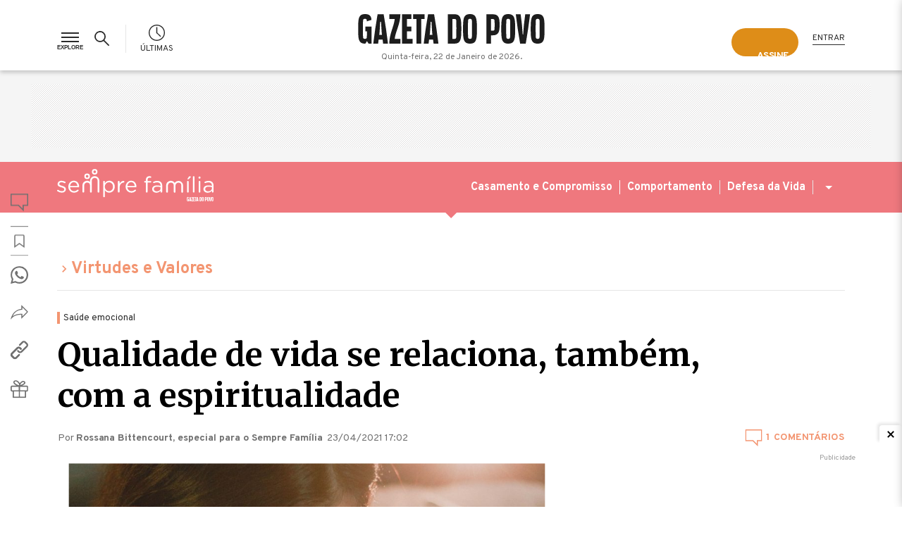

--- FILE ---
content_type: text/html;charset=UTF-8
request_url: https://www.semprefamilia.com.br/virtudes-e-valores/qualidade-de-vida-se-relaciona-tambem-com-a-espiritualidade/?ref=comentarios-materia-cta
body_size: 51103
content:
<!DOCTYPE html><html lang="pt-BR"><head><meta charset="utf-8"><meta http-equiv="X-UA-Compatible" content="IE=edge"><meta name="viewport" content="width=device-width, minimum-scale=1, initial-scale=1"><meta name="apple-itunes-app" content="app-id=1031930643" app-argument="https://itunes.apple.com/br/app/gazeta-do-povo-mobile/id1031930643?mt=8"><meta name="google-play-app" content="app-id=br.com.gazetadopovo.appwvgp"><meta name="google-site-verification" content="BClrniu2iMSr-RsUMx-ijkDIYULrcMpYHz3Kvkin0fU"><meta name="dailymotion-domain-verification" content="dmi4mtux0wjtzo04h"><meta property="fb:pages" content="149698499571"><meta property="fb:app_id" content="177965385645114"><meta property="fb:admins" content="100000624758085"><meta property="og:locale" content="pt_BR"><meta property="og:site_name" content="Gazeta do Povo"><meta property="og:url" content="https://www.semprefamilia.com.br/virtudes-e-valores/qualidade-de-vida-se-relaciona-tambem-com-a-espiritualidade/"><meta name="gp:url" content="/virtudes-e-valores/qualidade-de-vida-se-relaciona-tambem-com-a-espiritualidade/"><meta name="gp:cannonical" content="https://www.semprefamilia.com.br/virtudes-e-valores/qualidade-de-vida-se-relaciona-tambem-com-a-espiritualidade/"><meta name="twitter:card" content="summary_large_image"><meta name="twitter:site" content="@gazetadopovo"><meta name="twitter:creator" content="@gazetadopovo"><link rel="preconnect" href="//fonts.gstatic.com"><link rel="dns-prefetch" href="//fonts.gstatic.com"><link rel="preconnect" href="//fonts.googleapis.com"><link rel="dns-prefetch" href="//fonts.googleapis.com"><link rel="preconnect" href="//www.google-analytics.com"><link rel="dns-prefetch" href="//www.google-analytics.com"><link rel="preconnect" href="https://www.semprefamilia.com.br/assets2"><link rel="dns-prefetch" href="https://www.semprefamilia.com.br/assets2"><link rel="preconnect" href="https://media.gazetadopovo.com.br"><link rel="dns-prefetch" href="https://media.gazetadopovo.com.br"><link rel="dns-prefetch" href="//www.googletagmanager.com"><link rel="dns-prefetch" href="//scdn.cxense.com"><link rel="dns-prefetch" href="//connect.facebook.net"><link rel="dns-prefetch" href="//static.ads-twitter.com"><link rel="dns-prefetch" href="//d335luupugsy2.cloudfront.net"><link rel="dns-prefetch" href="//www.npttech.com"><title>Qualidade de vida se relaciona, também, com a espiritualidade</title><meta name="description" content="Desenvolver a espiritualidade também faz bem ao corpo e à mente e existem técnicas que podem ajudar nesse processo. Leia no Sempre Família"><meta name="article:section" content="virtudes-e-valores"><meta name="section" content="Virtudes e Valores"><meta name="author" content="Rossana Bittencourt, especial para o Sempre Família"><meta property="og:type" content="article"><meta property="og:title" content="Qualidade de vida se relaciona, também, com a espiritualidade"><meta property="og:description" content="Desenvolver a espiritualidade também faz bem ao corpo e à mente e existem técnicas que podem ajudar nesse processo. Leia no Sempre Família"><meta property="og:image" content="https://media.gazetadopovo.com.br/sites/2/2021/04/23124030/espitirualidade-qualidade-vida-660x372.jpg"><meta property="og:image:url" content="https://media.gazetadopovo.com.br/sites/2/2021/04/23124030/espitirualidade-qualidade-vida-660x372.jpg"><meta property="og:image:secure" content="https://media.gazetadopovo.com.br/sites/2/2021/04/23124030/espitirualidade-qualidade-vida-660x372.jpg"><meta property="og:image:height" content="1600"><meta property="og:image:type" content="image/jpeg"><meta property="og:image:width" content="2400"><meta property="article:section" content="virtudes-e-valores"><meta name="article:author" content="Rossana Bittencourt, especial para o Sempre Família"><meta property="article:opinion" content="false"><meta property="article:tag" content="Books &amp; Literature"><meta property="article:tag" content="Religion &amp; Spirituality"><meta property="article:tag" content="Health &amp; Medical"><meta property="article:tag" content="Relationships, Friends, &amp; Family"><meta property="article:tag" content="Religion &amp; Spirituality"><meta property="article:content_tier" content="metered"><meta property="article:location" content="region:BRA"><meta property="article:tag" content="Softnews"><meta property="article:tag" content="Inspirar"><meta name="article:modified_time" content="2021-04-23T12:48:11Z"><meta name="twitter:title" content="Qualidade de vida se relaciona, também, com a espiritualidade"><meta name="twitter:description" content="Desenvolver a espiritualidade também faz bem ao corpo e à mente e existem técnicas que podem ajudar nesse processo. Leia no Sempre Família"><meta property="twitter:image" content="https://media.gazetadopovo.com.br/sites/2/2021/04/23124030/espitirualidade-qualidade-vida-660x372.jpg"><meta name="gp:guid" content="50822120-a44b-11eb-b7d1-0d9b086a7377"><meta name="gp:section" content="virtudes-e-valores"><meta name="gp:title" content="Qualidade de vida se relaciona, também, com a espiritualidade"><meta name="gp:core" content=""><meta name="gp:article" content="qualidade-de-vida-se-relaciona-tambem-com-a-espiritualidade"><meta name="stats:pushedAt" content="2021-04-23T20:02:59.000Z"><meta name="stats:category" content="ansiedade"><meta name="stats:category" content="depressao"><meta name="stats:category" content="familia"><meta name="stats:category" content="qualidade-de-vida"><meta name="stats:category" content="religiao"><meta name="stats:category" content="saude-espiritual"><meta name="stats:category" content="saude-mental"><meta name="stats:weight" content="1"><meta name="stats:startDecayAfterDays" content="0"><meta name="netdeal:block_paywall" content="1"><meta name="netdeal:restriction_type" content="standart"><link rel="alternate" type="application/rss+xml" title="RSS" href="https://www.semprefamilia.com.br/feed/rss/virtudes-e-valores.xml"><link rel="canonical" href="https://www.semprefamilia.com.br/virtudes-e-valores/qualidade-de-vida-se-relaciona-tambem-com-a-espiritualidade/"><link rel="amphtml" href="https://www.semprefamilia.com.br/virtudes-e-valores/qualidade-de-vida-se-relaciona-tambem-com-a-espiritualidade/amp/"><link rel="preload" as="style" href="https://www.semprefamilia.com.br/assets2/semprefamilia-posts-1c383cd30b7c298ab50293adfecb7b18.css"><link rel="stylesheet" href="https://www.semprefamilia.com.br/assets2/semprefamilia-posts-1c383cd30b7c298ab50293adfecb7b18.css" onload="this.media='all';this.onload=null;this.removeAttribute('media');"><meta name="cXenseParse:url" content="https://www.semprefamilia.com.br/virtudes-e-valores/qualidade-de-vida-se-relaciona-tambem-com-a-espiritualidade/"><meta name="cXenseParse:pageclass" content="article"><meta name="cXenseParse:articleid" content="50822120-a44b-11eb-b7d1-0d9b086a7377"><meta property="cXenseParse:author" content="Rossana Bittencourt, especial para o Sempre Família"><meta name="cXenseParse:title" content="Qualidade de vida se relaciona, também, com a espiritualidade"><meta name="cXenseParse:publishtime" content="2021-04-23T17:02:59Z"><meta name="cXenseParse:recs:publishtime" content="2021-04-23T17:02:59Z"><meta property="cXenseParse:image" content="https://media.gazetadopovo.com.br/sites/2/2021/04/23124030/espitirualidade-qualidade-vida-660x372.jpg"><meta property="cXenseParse:recs:image" content="https://media.gazetadopovo.com.br/sites/2/2021/04/23124030/espitirualidade-qualidade-vida-660x372.jpg"><meta name="cXenseParse:gdp-paywall" content="sf-standart"><meta name="cXenseParse:recs:gdp-paywall" content="sf-standart"><link rel="shortcut icon" href="https://www.semprefamilia.com.br/assets2/images/icons/favicon-gp.ico"><link rel="icon" href="https://www.semprefamilia.com.br/assets2/images/icons/favicon-gp.ico" type="image/x-icon"><link rel="preload" as="style" href="https://fonts.googleapis.com/css2?family=Merriweather:ital,wght@0,400;0,700;1,400;1,700&family=Overpass:ital,wght@0,400;0,700;1,400;1,700&display=fallback"><link rel="stylesheet" href="https://fonts.googleapis.com/css2?family=Merriweather:ital,wght@0,400;0,700;1,400;1,700&family=Overpass:ital,wght@0,400;0,700;1,400;1,700&display=fallback" media="print" onload="this.media='all';this.onload=null;this.removeAttribute('media');"><link rel="apple-touch-icon" href="https://www.semprefamilia.com.br/assets2/images/icons/favicon-192x192.png"><link rel="android-touch-icon" href="https://www.semprefamilia.com.br/assets2/images/icons/favicon-192x192.png"><link rel="preload" as="style" href="https://cdn.privacytools.com.br/public_api/banner/style/NjNm311191.css?t=1"><link rel="stylesheet" href="https://cdn.privacytools.com.br/public_api/banner/style/NjNm311191.css?t=1" media="print" onload="this.media='all';this.onload=null;this.removeAttribute('media');"><style>.dp-bar-description{font-family:Overpass,sans-serif!important}.cc-btn .dp-bar-button{color:#000!important}.privacy-tools-layout{max-width:1260px;margin-left:auto;margin-right:auto}.dp-bar-preference{display:none}.cc-color-override--69655562.cc-window{background-color:rgba(0,0,0,.9)!important}.cc-deny{display:none!important}@media (max-width:500px){#dp_content_obj2 .cc-window.cc-floating{padding:12px!important}.privacy-tools-layout{display:flex;align-items:center; flex-wrap: wrap}.dp-bar-description{width:80%;margin-right:14px;font-size:14px;line-height:135%; margin-top:0}.cc-compliance{display:none}.dp-bar-preference{display:none}.dp-bar-dismiss{padding:0 10px}.cc-message{margin-bottom:0!important}}
</style><link rel="manifest" href="https://www.semprefamilia.com.br/semprefamilia-manifest.json/"><script>document.cookie = "__adblocker=; expires=Thu, 01 Jan 1970 00:00:00 GMT; path=/";
var setNptTechAdblockerCookie = function(adblocker) {
    var d = new Date();
    d.setTime(d.getTime() + 60 * 5 * 1000);
    document.cookie = "__adblocker=" + (adblocker ? "true" : "false") + "; expires=" + d.toUTCString() + "; path=/";
};
var script = document.createElement("script");
script.setAttribute("async", true);
script.setAttribute("src", "//www.npttech.com/advertising.js");
script.setAttribute("onerror", "setNptTechAdblockerCookie(true);");
document.getElementsByTagName("head")[0].appendChild(script);</script><script type="text/javascript" src="https://cdn.cxense.com/cx.cce.js" async></script><script type="text/javascript" id="gp-taboola">console.log('TABOOLA INICIADO');
window._tfa = window._tfa || [];
window._tfa.push({notify: 'event', name: 'page_view', id: 1339635});
!function (t, f, a, x) {
  if (!document.getElementById(x)) {
    t.async = 1;t.src = a;t.id=x;f.parentNode.insertBefore(t, f);
  }
}(document.createElement('script'),
document.getElementsByTagName('script')[0],
'//cdn.taboola.com/libtrc/unip/1339635/tfa.js',
'tb_tfa_script');</script><script>(function(i,s,o,g,r,a,m){i['GoogleAnalyticsObject']=r;i[r]=i[r]||function(){ (i[r].q=i[r].q||[]).push(arguments)},i[r].l=1*new Date();a=s.createElement(o), m=s.getElementsByTagName(o)[0];a.async=1;a.src=g;m.parentNode.insertBefore(a,m) })(window,document,'script','https://www.google-analytics.com/analytics.js','ga');
ga('create', 'UA-23088598-1', 'auto');
ga('send', 'pageview');window.dataLayer = window.dataLayer || [];</script><script>(function(w,d,s,l,i){w[l]=w[l]||[];w[l].push({'gtm.start':new Date().getTime(),event:'gtm.js'});var f=d.getElementsByTagName(s)[0],j=d.createElement(s),dl=l!='dataLayer'?'&l='+l:'';j.async=true;j.src='//www.googletagmanager.com/gtm.js?id='+i+dl;f.parentNode.insertBefore(j,f);})(window,document,'script','dataLayer','GTM-WSPVJF');</script><script type="text/javascript">var fbpixel = null;
</script><script type="text/javascript" id="gp-data">(function() {
  try {
    window.GPSystemContent = window.GPSystemContent || [];
    window.GPSystemContent.push({"sectionComplete":"virtudes-e-valores","sectionPrimary":"virtudes-e-valores","sectionSecondary":"comportamento","sectionCore":null,"weight":1,"startDecayAfterDays":0,"verbs":["Inspirar","Softnews"],"tags":["ansiedade","depressao","familia","qualidade-de-vida","religiao","saude-espiritual","saude-mental"],"statsCategories":["ansiedade","depressao","familia","qualidade-de-vida","religiao","saude-espiritual","saude-mental"],"type":"post","hasPaywall":true,"restrictionType":"standart","sectionRestrictionType":"standart","tagVersion":"6.2.0","isNote":false,"guid":"50822120-a44b-11eb-b7d1-0d9b086a7377","title":"Qualidade de vida se relaciona, também, com a espiritualidade","article":"qualidade-de-vida-se-relaciona-tambem-com-a-espiritualidade","pushedAt":"2021-04-23T20:02:59.000Z","displayDate":"2021-04-23T20:02:59.000Z","site":"Sempre Família","estimatedReadingTime":10000,"imageOG":"https://media.gazetadopovo.com.br/sites/2/2021/04/23124030/espitirualidade-qualidade-vida-660x372.jpg","thumbUrl":"https://media.gazetadopovo.com.br/sites/2/2021/04/23124030/espitirualidade-qualidade-vida-660x372.jpg","sectionPrimaryName":"Virtudes e Valores","url":"/virtudes-e-valores/qualidade-de-vida-se-relaciona-tambem-com-a-espiritualidade/","finalUrl":"https://www.semprefamilia.com.br/virtudes-e-valores/qualidade-de-vida-se-relaciona-tambem-com-a-espiritualidade/","cannonical":"https://www.semprefamilia.com.br/virtudes-e-valores/qualidade-de-vida-se-relaciona-tambem-com-a-espiritualidade/","pageType":"article"});
    // console.log("content", {"sectionComplete":"virtudes-e-valores","sectionPrimary":"virtudes-e-valores","sectionSecondary":"comportamento","sectionCore":null,"weight":1,"startDecayAfterDays":0,"verbs":["Inspirar","Softnews"],"tags":["ansiedade","depressao","familia","qualidade-de-vida","religiao","saude-espiritual","saude-mental"],"statsCategories":["ansiedade","depressao","familia","qualidade-de-vida","religiao","saude-espiritual","saude-mental"],"type":"post","hasPaywall":true,"restrictionType":"standart","sectionRestrictionType":"standart","tagVersion":"6.2.0","isNote":false,"guid":"50822120-a44b-11eb-b7d1-0d9b086a7377","title":"Qualidade de vida se relaciona, também, com a espiritualidade","article":"qualidade-de-vida-se-relaciona-tambem-com-a-espiritualidade","pushedAt":"2021-04-23T20:02:59.000Z","displayDate":"2021-04-23T20:02:59.000Z","site":"Sempre Família","estimatedReadingTime":10000,"imageOG":"https://media.gazetadopovo.com.br/sites/2/2021/04/23124030/espitirualidade-qualidade-vida-660x372.jpg","thumbUrl":"https://media.gazetadopovo.com.br/sites/2/2021/04/23124030/espitirualidade-qualidade-vida-660x372.jpg","sectionPrimaryName":"Virtudes e Valores","url":"/virtudes-e-valores/qualidade-de-vida-se-relaciona-tambem-com-a-espiritualidade/","finalUrl":"https://www.semprefamilia.com.br/virtudes-e-valores/qualidade-de-vida-se-relaciona-tambem-com-a-espiritualidade/","cannonical":"https://www.semprefamilia.com.br/virtudes-e-valores/qualidade-de-vida-se-relaciona-tambem-com-a-espiritualidade/","pageType":"article"})
    console.log(window.GPSystemContent);
  } catch(ex) {
    console.error(ex);
  }
})()</script><script type="text/javascript" id="swg-data">window.GPSWGState = window.GPSWGState || [];
(function() {
  try {
      document.addEventListener('has-third-party-subscription', function (data) {
          window.GPSWGState.push({ev: 'has-third-party-subscription', data: data});
      });
      document.addEventListener('hasnt-third-party-subscription', function () {
          window.GPSWGState.push({ev: 'hasnt-third-party-subscription'});
      });
  } catch(ex) {
    console.error(ex);
  }
})()</script><script type="text/javascript" id="externals01">window.GPExternalFunctions = window.GPExternalFunctions || [];
window.GPExternalFunctions.push(function () {
 console.log('...')
})</script><script type="text/javascript" id="externals01">window.GPExternalFunctions = window.GPExternalFunctions || [];
window.GPExternalFunctions.push(function () {
 console.log('...')
})</script><script type="text/javascript">var pageType = "post";
var idBlocoAnuncio = "/7601/gazeta_do_povo/sempre_familia";
window.uolBlocoAnuncio = "/7601/gazeta_do_povo/sempre_familia"
</script></head><body class="check-restriction post virtudes-e-valores-page" id="section-virtudes-e-valores"><noscript><iframe src="https://www.googletagmanager.com/ns.html?id=GTM-WSPVJF" height="0" width="0" style="display:none;visibility:hidden"></iframe></noscript><div class="wgt-header"><div class="c-touchpoint-header" id="touchpointHeader"></div><header id="gp-header"><div class="wrapper"><div class="container"><ul class="menu"><li><button class="c-view-more-explore" id="explorerMenu" title="Menu Explorer" aria-label="Menu Explorer"><div class="ico-menu" id="menu-gp"><span class="item-1">&nbsp;</span><span class="item-2">&nbsp;</span><span class="item-3">&nbsp;</span></div></button></li><li><span class="c-search" tabindex="0" aria-label="Botão para realizar pesquisa"><span class="c-search-span" title="Buscar"><span class="c-search-icon-img"><svg xmlns="http://www.w3.org/2000/svg" id="ico_busca_desktop" data-name="ico busca desktop" width="24" height="24" viewBox="0 0 24 24"><rect data-name="Retângulo 1624" width="24" height="24" fill="none"></rect><path data-name="ico search - Contorno" d="M237.922,268.111l-7.1-7.052a7.939,7.939,0,1,1,3.085-6.263,7.879,7.879,0,0,1-1.816,5.03l7.084,7.04ZM225.9,248.6a6.191,6.191,0,1,0,6.235,6.191A6.219,6.219,0,0,0,225.9,248.6Z" transform="translate(-216.899 -245.838)" fill="#fff"></path></svg></span><span class="c-close-icon-img"><svg xmlns="http://www.w3.org/2000/svg" data-name="ico close da busca" width="24" height="24" viewBox="0 0 24 24"><path data-name="Subtração 1" d="M20090.809,20317.895v0l-1.393-1.4,8.338-8.344-8.338-8.342,1.393-1.4,8.342,8.344,8.344-8.344,1.4,1.4-8.342,8.342,8.342,8.344-1.4,1.395-8.344-8.34-8.342,8.342Z" transform="translate(-20087.152 -20296.152)" fill="#2a2a2a"></path></svg></span></span></span></li><li class="quick-news"><a class="ultimas gtm-link-header-ultimas" title="Últimas" href="https://www.semprefamilia.com.br/ultimas-noticias/" aria-label="Acompanhe as últimas notícias da Gazeta do Povo"><span class="c-svg"><svg xmlns="http://www.w3.org/2000/svg" viewBox="0 0 22 22"><polygon fill="#ffffff" points="11.6,10.8 11.6,3.4 10.3,3.4 10.3,11.3 15.8,16.6 16.7,15.6 "></polygon><path fill="#ffffff" d="M11,1.3c5.3,0,9.7,4.4,9.7,9.7s-4.4,9.7-9.7,9.7S1.3,16.3,1.3,11S5.7,1.3,11,1.3 M11,0C4.9,0,0,4.9,0,11 s4.9,11,11,11s11-4.9,11-11S17.1,0,11,0L11,0z"></path></svg></span><span class="c-title-ultimas">Últimas</span></a></li><li class="userAdvantageClub"></li></ul><div class="c-menu"><nav role="navigation"><div class="c-login user_header"><div class="c-not-logged-in"><div class="assine-bt"><a class="c-btn-sign-it c-btn-sign-it-mobile gtm-cta-header-desktop-assine-a-gazeta-do-povo" href="https://assinaturas.gazetadopovo.com.br/?touchpoint=assine-topo-internas-gazeta" title="Assine a Gazeta do Povo"><span class="touchpoint-frame frame-01">Assine</span></a></div><a class="c-btn-login gtm-link-header-login" href="https://conta.gazetadopovo.com.br/login?referrer=https://www.semprefamilia.com.br/virtudes-e-valores/qualidade-de-vida-se-relaciona-tambem-com-a-espiritualidade/" title="Entrar">Entrar</a></div></div></nav></div><div class="c-brand"><a class="logotipo gtm-link-header-gazeta-do-povo" href="https://www.gazetadopovo.com.br/" title="Gazeta do Povo" aria-label="Link que retorna para página pricipal do site Gazeta do Povo"><div class="logo-placeholder"><svg xmlns="http://www.w3.org/2000/svg" viewBox="0 0 265 42.008"><path d="M113.64,38.08Q111.6,21.137,108.671,4.31L107.958.218H99.427L98.714,4.31q-2.925,16.818-4.969,33.77l-.472,3.927h6.875l.485-3.927c.071-.579.151-1.158.223-1.737h5.7c.071.579.151,1.158.223,1.737l.472,3.927h6.875Zm-11.934-8.549c.053-.378.129-.855.214-1.336.392-2.333,1.149-17.161,1.149-17.161h1.247s.77,14.792,1.149,17.143c.085.5.16.975.214,1.336ZM94.4,7.031H89.755V42.008h-6.9V7.031H78.2V.218H94.4Zm-24.98,0V17.74H75.76v6.782H69.433V35.208h8.015v6.786H62.522V.218H75.765V7.031ZM60.113,35.2v6.808H44.292c0-13.621,6.648-24.45,7.792-34.981H44.292V.218H60.113c0,13.621-6.973,24.45-8.113,34.981ZM41.963,38.08Q39.919,21.137,36.994,4.31L36.281.218H27.75L27.037,4.31q-2.925,16.818-4.965,33.77L21.6,42.008h6.875l.472-3.927c.067-.579.147-1.158.218-1.737h5.7c.071.579.151,1.158.223,1.737l.472,3.927h6.875ZM30.034,29.531c.049-.378.125-.855.209-1.336.392-2.369,1.149-17.179,1.149-17.179h1.247s.757,14.81,1.149,17.161c.085.5.16.975.214,1.336ZM19.2,17.74V42.008h-4.31l-2.3-3.562-2.3,3.562H9.876C.668,42.008,0,35.667,0,21.129,0,6.341.668,0,9.881,0,12.419,0,17.62.218,18.7,5.922c.116.606.227,1.385.33,2.28l-6.563,2.106c-.022-.6-.045-1.038-.076-1.256-.169-1.336-.49-2.347-2.649-2.347S7.258,7.735,7.071,9.053c-.258,1.986-.258,21.819,0,23.827.169,1.336.49,2.347,2.672,2.347s2.48-1.033,2.649-2.347c.1-.779.165-4.275.187-8.371H10.331V17.74ZM158.965,0c-9.213,0-9.881,6.341-9.881,21.129,0,14.538.668,20.879,9.881,20.879s9.876-6.341,9.876-20.879C168.833,6.341,168.169,0,158.965,0Zm2.672,32.88c-.174,1.336-.494,2.347-2.672,2.347s-2.485-1.033-2.672-2.347c-.258-1.99-.258-21.841,0-23.827.169-1.336.49-2.347,2.672-2.347s2.48,1.029,2.672,2.347c.227,1.986.227,21.837-.027,23.827ZM136.795.218h-9.32v41.79h9.32c9.213,0,9.876-6.305,9.876-20.772C146.671,6.523,146.008.218,136.795.218Zm2.672,32.706c-.169,1.309-.494,2.338-2.672,2.338h-2.81V6.888h2.81c2.16,0,2.485,1.024,2.672,2.333.236,1.977.236,21.725-.018,23.7ZM244.317.218l-.472,3.932q-2.057,16.952-4.969,33.783l-.708,4.074h-7.926l-.708-4.07q-2.93-16.827-4.969-33.792L224.092.218h6.848l.472,3.927c.178,1.474.543,4.23.85,6.541q.525,3.959.819,7.939l.761,10.277h.721l.757-10.277q.294-3.981.824-7.935c.307-2.311.672-5.072.846-6.546l.476-3.927ZM255.119,0c-9.213,0-9.876,6.341-9.876,21.129,0,14.538.663,20.879,9.876,20.879S265,35.667,265,21.129C265,6.341,264.332,0,255.119,0Zm2.672,32.88c-.169,1.336-.49,2.347-2.672,2.347s-2.485-1.033-2.672-2.347c-.254-1.99-.254-21.841,0-23.827.169-1.336.494-2.347,2.672-2.347s2.485,1.029,2.672,2.347c.24,1.986.24,21.837-.018,23.827ZM213.29,0c-9.213,0-9.876,6.341-9.876,21.129,0,14.538.663,20.879,9.876,20.879s9.881-6.341,9.881-20.879C223.166,6.341,222.5,0,213.29,0Zm2.672,32.88c-.169,1.336-.49,2.347-2.672,2.347s-2.48-1.033-2.672-2.347c-.254-1.99-.254-21.841,0-23.827.174-1.336.494-2.347,2.672-2.347s2.485,1.029,2.672,2.347C216.2,11.039,216.2,30.889,215.961,32.88ZM191.19.218h-8.8v41.79H188.9V30.186h2.293c9.213,0,9.876-6.336,9.876-14.895C201.067,6.341,200.4.218,191.19.218Zm2.672,21.467c-.165.766-.485,1.915-2.556,1.915H188.9V7.027h2.409c2.071,0,2.378,1.167,2.543,1.933a110.308,110.308,0,0,1,0,12.726Z" fill="#1d1d1d"></path></svg></div></a><span class="home-current-date" id="homeCurrentDate"></span></div><div class="assine-bt-mobile"><a class="c-btn-sign-it c-btn-sign-it-mobile gtm-cta-header-desktop-assine-a-gazeta-do-povo" href="https://assinaturas.gazetadopovo.com.br/?touchpoint=assine-topo-internas-gazeta" title="Assine a Gazeta do Povo"><span class="touchpoint-frame frame-01">Assine</span></a></div></div></div><div class="c-explore" role="navigation"><div class="menu-wrapper"><div class="menu-container"><div class="menu-group"><h2 class="menu-group-title">Notícias e Opinião</h2><ul class="menu-group-list"><li class="menu-group-item"><div class="submenu-container"><h3 class="submenu-item-title toggle-submenu submenu-item-title-with-icon">Política<svg xmlns="http://www.w3.org/2000/svg" data-name="ico-chevron-down: color.on-special-dark" width="24" height="24" viewBox="0 0 24 24"><rect width="24" height="24" fill="none"></rect><path d="M9,13.5l6.5,7,6.5-7" transform="translate(-3.499 -5)" fill="none" stroke="#717171" stroke-width="2"></path></svg></h3><div class="submenu collapse"><ul class="menu-subgroup-list"><li class="submenu-subitem"><a class="submenu-subitem-subtitle" title="Ver tudo" href="https://www.gazetadopovo.com.br/republica/">Ver tudo</a></li><li class="submenu-subitem"><a class="submenu-subitem-subtitle" title="Congresso" href="https://www.gazetadopovo.com.br/tudo-sobre/congresso-nacional/">Congresso</a></li><li class="submenu-subitem"><a class="submenu-subitem-subtitle" title="Governo Federal" href="https://www.gazetadopovo.com.br/tudo-sobre/governo-federal/">Governo Federal</a></li><li class="submenu-subitem"><a class="submenu-subitem-subtitle" title="STF" href="https://www.gazetadopovo.com.br/tudo-sobre/stf/">STF</a></li></ul></div></div></li><li class="menu-group-item"><a class="submenu-item-title .submenu-item-title-without-icon" title="Economia" href="https://www.gazetadopovo.com.br/economia/">Economia</a></li><li class="menu-group-item"><div class="submenu-container"><h3 class="submenu-item-title toggle-submenu submenu-item-title-with-icon">Opinião<svg xmlns="http://www.w3.org/2000/svg" data-name="ico-chevron-down: color.on-special-dark" width="24" height="24" viewBox="0 0 24 24"><rect width="24" height="24" fill="none"></rect><path d="M9,13.5l6.5,7,6.5-7" transform="translate(-3.499 -5)" fill="none" stroke="#717171" stroke-width="2"></path></svg></h3><div class="submenu collapse"><ul class="menu-subgroup-list"><li class="submenu-subitem"><a class="submenu-subitem-subtitle" title="Opinião da Gazeta" href="https://www.gazetadopovo.com.br/opiniao/editoriais/">Opinião da Gazeta</a></li><li class="submenu-subitem"><a class="submenu-subitem-subtitle" title="Bom dia" href="https://www.gazetadopovo.com.br/opiniao/bom-dia/">Bom dia</a></li><li class="submenu-subitem"><a class="submenu-subitem-subtitle" title="Artigos" href="https://www.gazetadopovo.com.br/opiniao/artigos/">Artigos</a></li></ul></div></div></li><li class="menu-group-item"><div class="submenu-container"><h3 class="submenu-item-title toggle-submenu submenu-item-title-with-icon">Colunas<svg xmlns="http://www.w3.org/2000/svg" data-name="ico-chevron-down: color.on-special-dark" width="24" height="24" viewBox="0 0 24 24"><rect width="24" height="24" fill="none"></rect><path d="M9,13.5l6.5,7,6.5-7" transform="translate(-3.499 -5)" fill="none" stroke="#717171" stroke-width="2"></path></svg></h3><div class="submenu collapse"><ul class="menu-subgroup-list"><li class="submenu-subitem"><a class="submenu-subitem-subtitle" title="Ver todos os colunistas" href="https://www.gazetadopovo.com.br/vozes/">Ver todos os colunistas</a></li><li class="submenu-subitem"><a class="submenu-subitem-subtitle" title="Alan Ghani" href="https://www.gazetadopovo.com.br/vozes/alan-ghani/">Alan Ghani</a></li><li class="submenu-subitem"><a class="submenu-subitem-subtitle" title="Adriano Gianturco" href="https://www.gazetadopovo.com.br/vozes/adriano-gianturco/">Adriano Gianturco</a></li><li class="submenu-subitem"><a class="submenu-subitem-subtitle" title="Alexandre Garcia" href="https://www.gazetadopovo.com.br/vozes/alexandre-garcia/">Alexandre Garcia</a></li><li class="submenu-subitem"><a class="submenu-subitem-subtitle" title="Carlos Alberto Di Franco" href="https://www.gazetadopovo.com.br/vozes/carlos-alberto-di-franco/">Carlos Alberto Di Franco</a></li><li class="submenu-subitem"><a class="submenu-subitem-subtitle" title="Cidadania Digital" href="https://www.gazetadopovo.com.br/vozes/cidadania-digital/">Cidadania Digital</a></li><li class="submenu-subitem"><a class="submenu-subitem-subtitle" title="Deltan Dallagnol" href="https://www.gazetadopovo.com.br/vozes/deltan-dallagnol/">Deltan Dallagnol</a></li><li class="submenu-subitem"><a class="submenu-subitem-subtitle" title="Fernando Jasper" href="https://www.gazetadopovo.com.br/vozes/fernando-jasper/">Fernando Jasper</a></li><li class="submenu-subitem"><a class="submenu-subitem-subtitle" title="Flávio Gordon" href="https://www.gazetadopovo.com.br/vozes/flavio-gordon/">Flávio Gordon</a></li><li class="submenu-subitem"><a class="submenu-subitem-subtitle" title="Guilherme Fiuza" href="https://www.gazetadopovo.com.br/vozes/guilherme-fiuza/">Guilherme Fiuza</a></li><li class="submenu-subitem"><a class="submenu-subitem-subtitle" title="Guilherme Macalossi" href="https://www.gazetadopovo.com.br/vozes/guilherme-macalossi/">Guilherme Macalossi</a></li><li class="submenu-subitem"><a class="submenu-subitem-subtitle" title="Jocelaine Santos" href="https://www.gazetadopovo.com.br/vozes/jocelaine-santos/">Jocelaine Santos</a></li><li class="submenu-subitem"><a class="submenu-subitem-subtitle" title="JR Guzzo" href="https://www.gazetadopovo.com.br/vozes/jr-guzzo/">JR Guzzo</a></li><li class="submenu-subitem"><a class="submenu-subitem-subtitle" title="Karina Kufa" href="https://www.gazetadopovo.com.br/vozes/karina-kufa/">Karina Kufa</a></li><li class="submenu-subitem"><a class="submenu-subitem-subtitle" title="Leonardo Coutinho" href="https://www.gazetadopovo.com.br/vozes/leonardo-coutinho/">Leonardo Coutinho</a></li><li class="submenu-subitem"><a class="submenu-subitem-subtitle" title="Lorenzo Carrasco" href="https://www.gazetadopovo.com.br/vozes/lorenzo-carrasco/">Lorenzo Carrasco</a></li><li class="submenu-subitem"><a class="submenu-subitem-subtitle" title="Lúcio Vaz" href="https://www.gazetadopovo.com.br/vozes/lucio-vaz/">Lúcio Vaz</a></li><li class="submenu-subitem"><a class="submenu-subitem-subtitle" title="Luís Ernesto Lacombe" href="https://www.gazetadopovo.com.br/vozes/luis-ernesto-lacombe/">Luís Ernesto Lacombe</a></li><li class="submenu-subitem"><a class="submenu-subitem-subtitle" title="Luiz Philippe Bragança" href="https://www.gazetadopovo.com.br/vozes/luiz-philippe-de-orleans-e-braganca/">Luiz Philippe Bragança</a></li><li class="submenu-subitem"><a class="submenu-subitem-subtitle" title="Marcel Van Hattem" href="https://www.gazetadopovo.com.br/vozes/marcel-van-hattem/">Marcel Van Hattem</a></li><li class="submenu-subitem"><a class="submenu-subitem-subtitle" title="Marcio Antonio Campos" href="https://www.gazetadopovo.com.br/vozes/marcio-antonio-campos/">Marcio Antonio Campos</a></li><li class="submenu-subitem"><a class="submenu-subitem-subtitle" title="Nikolas Ferreira" href="https://www.gazetadopovo.com.br/vozes/nikolas-ferreira/">Nikolas Ferreira</a></li><li class="submenu-subitem"><a class="submenu-subitem-subtitle" title="Paulo Briguet" href="https://www.gazetadopovo.com.br/vozes/paulo-briguet/">Paulo Briguet</a></li><li class="submenu-subitem"><a class="submenu-subitem-subtitle" title="Paulo Cruz" href="https://www.gazetadopovo.com.br/vozes/paulo-cruz/">Paulo Cruz</a></li><li class="submenu-subitem"><a class="submenu-subitem-subtitle" title="Paulo Filho" href="https://www.gazetadopovo.com.br/vozes/paulo-filho/">Paulo Filho</a></li><li class="submenu-subitem"><a class="submenu-subitem-subtitle" title="Paulo Polzonoff" href="https://www.gazetadopovo.com.br/vozes/polzonoff/">Paulo Polzonoff</a></li><li class="submenu-subitem"><a class="submenu-subitem-subtitle" title="Pedro Lupion" href="https://www.gazetadopovo.com.br/vozes/pedro-lupion/">Pedro Lupion</a></li><li class="submenu-subitem"><a class="submenu-subitem-subtitle" title="Roberto Motta" href="https://www.gazetadopovo.com.br/vozes/roberto-motta/">Roberto Motta</a></li><li class="submenu-subitem"><a class="submenu-subitem-subtitle" title="Rodrigo Constantino" href="https://www.gazetadopovo.com.br/rodrigo-constantino/">Rodrigo Constantino</a></li><li class="submenu-subitem"><a class="submenu-subitem-subtitle" title="Samia Marsili" href="https://www.gazetadopovo.com.br/vozes/samia-marsili/">Samia Marsili</a></li><li class="submenu-subitem"><a class="submenu-subitem-subtitle" title="Sergio Moro" href="https://www.gazetadopovo.com.br/vozes/sergio-moro/">Sergio Moro</a></li><li class="submenu-subitem"><a class="submenu-subitem-subtitle" title="Thiago Braga" href="https://www.gazetadopovo.com.br/vozes/thiago-braga/">Thiago Braga</a></li><li class="submenu-subitem"><a class="submenu-subitem-subtitle" title="Tubo de ensaio" href="https://www.gazetadopovo.com.br/vozes/tubo-de-ensaio/">Tubo de ensaio</a></li></ul></div></div></li><li class="menu-group-item"><div class="submenu-container"><h3 class="submenu-item-title toggle-submenu submenu-item-title-with-icon">Brasil<svg xmlns="http://www.w3.org/2000/svg" data-name="ico-chevron-down: color.on-special-dark" width="24" height="24" viewBox="0 0 24 24"><rect width="24" height="24" fill="none"></rect><path d="M9,13.5l6.5,7,6.5-7" transform="translate(-3.499 -5)" fill="none" stroke="#717171" stroke-width="2"></path></svg></h3><div class="submenu collapse"><ul class="menu-subgroup-list"><li class="submenu-subitem"><a class="submenu-subitem-subtitle" title="Ver tudo" href="https://www.gazetadopovo.com.br/brasil/">Ver tudo</a></li><li class="submenu-subitem"><a class="submenu-subitem-subtitle" title="Amazônia" href="https://www.gazetadopovo.com.br/tudo-sobre/amazonia/">Amazônia</a></li><li class="submenu-subitem"><a class="submenu-subitem-subtitle" title="Paraná" href="https://www.gazetadopovo.com.br/parana/">Paraná</a></li><li class="submenu-subitem"><a class="submenu-subitem-subtitle" title="São Paulo" href="https://www.gazetadopovo.com.br/sao-paulo/">São Paulo</a></li></ul></div></div></li><li class="menu-group-item"><div class="submenu-container"><h3 class="submenu-item-title toggle-submenu submenu-item-title-with-icon">Mundo<svg xmlns="http://www.w3.org/2000/svg" data-name="ico-chevron-down: color.on-special-dark" width="24" height="24" viewBox="0 0 24 24"><rect width="24" height="24" fill="none"></rect><path d="M9,13.5l6.5,7,6.5-7" transform="translate(-3.499 -5)" fill="none" stroke="#717171" stroke-width="2"></path></svg></h3><div class="submenu collapse"><ul class="menu-subgroup-list"><li class="submenu-subitem"><a class="submenu-subitem-subtitle" title="Ver tudo" href="https://www.gazetadopovo.com.br/mundo/">Ver tudo</a></li><li class="submenu-subitem"><a class="submenu-subitem-subtitle" title="Argentina" href="https://www.gazetadopovo.com.br/tudo-sobre/argentina/">Argentina</a></li><li class="submenu-subitem"><a class="submenu-subitem-subtitle" title="China" href="https://www.gazetadopovo.com.br/tudo-sobre/china/">China</a></li><li class="submenu-subitem"><a class="submenu-subitem-subtitle" title="Estados Unidos" href="https://www.gazetadopovo.com.br/tudo-sobre/estados-unidos/">Estados Unidos</a></li><li class="submenu-subitem"><a class="submenu-subitem-subtitle" title="Oriente Médio" href="https://www.gazetadopovo.com.br/tudo-sobre/oriente-medio/">Oriente Médio</a></li><li class="submenu-subitem"><a class="submenu-subitem-subtitle" title="Venezuela" href="https://www.gazetadopovo.com.br/tudo-sobre/venezuela/">Venezuela</a></li></ul></div></div></li><li class="menu-group-item"><div class="submenu-container"><h3 class="submenu-item-title toggle-submenu submenu-item-title-with-icon">Cidadania<svg xmlns="http://www.w3.org/2000/svg" data-name="ico-chevron-down: color.on-special-dark" width="24" height="24" viewBox="0 0 24 24"><rect width="24" height="24" fill="none"></rect><path d="M9,13.5l6.5,7,6.5-7" transform="translate(-3.499 -5)" fill="none" stroke="#717171" stroke-width="2"></path></svg></h3><div class="submenu collapse"><ul class="menu-subgroup-list"><li class="submenu-subitem"><a class="submenu-subitem-subtitle" title="Ver tudo" href="https://www.gazetadopovo.com.br/vida-e-cidadania/">Ver tudo</a></li><li class="submenu-subitem"><a class="submenu-subitem-subtitle" title="Defesa da vida" href="https://www.gazetadopovo.com.br/tudo-sobre/aborto/">Defesa da vida</a></li><li class="submenu-subitem"><a class="submenu-subitem-subtitle" title="Ideologia de gênero" href="https://www.gazetadopovo.com.br/tudo-sobre/ideologia-de-genero/">Ideologia de gênero</a></li><li class="submenu-subitem"><a class="submenu-subitem-subtitle" title="Liberdade de expressão" href="https://www.gazetadopovo.com.br/tudo-sobre/liberdade-de-expressao/">Liberdade de expressão</a></li><li class="submenu-subitem"><a class="submenu-subitem-subtitle" title="Educação" href="https://www.gazetadopovo.com.br/educacao/">Educação</a></li></ul></div></div></li><li class="menu-group-item"><div class="submenu-container"><h3 class="submenu-item-title toggle-submenu submenu-item-title-with-icon">Ideias<svg xmlns="http://www.w3.org/2000/svg" data-name="ico-chevron-down: color.on-special-dark" width="24" height="24" viewBox="0 0 24 24"><rect width="24" height="24" fill="none"></rect><path d="M9,13.5l6.5,7,6.5-7" transform="translate(-3.499 -5)" fill="none" stroke="#717171" stroke-width="2"></path></svg></h3><div class="submenu collapse"><ul class="menu-subgroup-list"><li class="submenu-subitem"><a class="submenu-subitem-subtitle" title="Ver tudo" href="https://www.gazetadopovo.com.br/ideias/">Ver tudo</a></li><li class="submenu-subitem"><a class="submenu-subitem-subtitle" title="Frases da Semana" href="https://www.gazetadopovo.com.br/tudo-sobre/frases-da-semana/">Frases da Semana</a></li><li class="submenu-subitem"><a class="submenu-subitem-subtitle" title="Big Techs" href="https://www.gazetadopovo.com.br/tudo-sobre/big-techs/">Big Techs</a></li><li class="submenu-subitem"><a class="submenu-subitem-subtitle" title="Conservadorismo" href="https://www.gazetadopovo.com.br/tudo-sobre/conservadorismo/">Conservadorismo</a></li><li class="submenu-subitem"><a class="submenu-subitem-subtitle" title="Liberalismo" href="https://www.gazetadopovo.com.br/tudo-sobre/liberalismo">Liberalismo</a></li><li class="submenu-subitem"><a class="submenu-subitem-subtitle" title="Capitalismo" href="https://www.gazetadopovo.com.br/tudo-sobre/capitalismo/">Capitalismo</a></li><li class="submenu-subitem"><a class="submenu-subitem-subtitle" title="Socialismo" href="https://www.gazetadopovo.com.br/tudo-sobre/socialismo/">Socialismo</a></li><li class="submenu-subitem"><a class="submenu-subitem-subtitle" title="Comunismo" href="https://www.gazetadopovo.com.br/tudo-sobre/comunismo/">Comunismo</a></li></ul></div></div></li><li class="menu-group-item"><div class="submenu-container"><h3 class="submenu-item-title toggle-submenu submenu-item-title-with-icon">Cultura<svg xmlns="http://www.w3.org/2000/svg" data-name="ico-chevron-down: color.on-special-dark" width="24" height="24" viewBox="0 0 24 24"><rect width="24" height="24" fill="none"></rect><path d="M9,13.5l6.5,7,6.5-7" transform="translate(-3.499 -5)" fill="none" stroke="#717171" stroke-width="2"></path></svg></h3><div class="submenu collapse"><ul class="menu-subgroup-list"><li class="submenu-subitem"><a class="submenu-subitem-subtitle" title="Ver tudo" href="https://www.gazetadopovo.com.br/cultura/">Ver tudo</a></li><li class="submenu-subitem"><a class="submenu-subitem-subtitle" title="Séries" href="https://www.gazetadopovo.com.br/tudo-sobre/series/">Séries</a></li><li class="submenu-subitem"><a class="submenu-subitem-subtitle" title="Filmes" href="https://www.gazetadopovo.com.br/tudo-sobre/filmes/">Filmes</a></li><li class="submenu-subitem"><a class="submenu-subitem-subtitle" title="Documentários" href="https://www.gazetadopovo.com.br/tudo-sobre/documentarios/">Documentários</a></li><li class="submenu-subitem"><a class="submenu-subitem-subtitle" title="Livros" href="https://www.gazetadopovo.com.br/tudo-sobre/livros/">Livros</a></li></ul></div></div></li><li class="menu-group-item"><a class="submenu-item-title .submenu-item-title-without-icon" title="Agronegócio" href="https://www.gazetadopovo.com.br/agronegocio/">Agronegócio</a></li><li class="menu-group-item"><div class="submenu-container"><h3 class="submenu-item-title toggle-submenu submenu-item-title-with-icon">Saber<svg xmlns="http://www.w3.org/2000/svg" data-name="ico-chevron-down: color.on-special-dark" width="24" height="24" viewBox="0 0 24 24"><rect width="24" height="24" fill="none"></rect><path d="M9,13.5l6.5,7,6.5-7" transform="translate(-3.499 -5)" fill="none" stroke="#717171" stroke-width="2"></path></svg></h3><div class="submenu collapse"><ul class="menu-subgroup-list"><li class="submenu-subitem"><a class="submenu-subitem-subtitle" title="Ver tudo" href="https://www.gazetadopovo.com.br/saber/">Ver tudo</a></li><li class="submenu-subitem"><a class="submenu-subitem-subtitle" title="Liberdade de expressão" href="https://www.gazetadopovo.com.br/tudo-sobre/saber-liberdade-de-expressao/">Liberdade de expressão</a></li><li class="submenu-subitem"><a class="submenu-subitem-subtitle" title="Ativismo Judicial" href="https://www.gazetadopovo.com.br/tudo-sobre/saber-ativismo-judicial/">Ativismo Judicial</a></li><li class="submenu-subitem"><a class="submenu-subitem-subtitle" title="Cultura Woke" href="https://www.gazetadopovo.com.br/tudo-sobre/saber-cultura-woke/">Cultura Woke</a></li><li class="submenu-subitem"><a class="submenu-subitem-subtitle" title="Era Trump" href="https://www.gazetadopovo.com.br/tudo-sobre/saber-era-trump/">Era Trump</a></li><li class="submenu-subitem"><a class="submenu-subitem-subtitle" title="Guerra na Ucrânia" href="https://www.gazetadopovo.com.br/tudo-sobre/saber-guerra-na-ucrania/">Guerra na Ucrânia</a></li><li class="submenu-subitem"><a class="submenu-subitem-subtitle" title="Força da Família" href="https://www.gazetadopovo.com.br/tudo-sobre/saber-forca-da-familia/">Força da Família</a></li><li class="submenu-subitem"><a class="submenu-subitem-subtitle" title="Atrocidades do Comunismo" href="https://www.gazetadopovo.com.br/tudo-sobre/saber-atrocidades-do-comunismo/">Atrocidades do Comunismo</a></li><li class="submenu-subitem"><a class="submenu-subitem-subtitle" title="Tiranos na História" href="https://www.gazetadopovo.com.br/tudo-sobre/saber-tiranos-na-historia/">Tiranos na História</a></li><li class="submenu-subitem"><a class="submenu-subitem-subtitle" title="Ícones do Conservadorismo" href="https://www.gazetadopovo.com.br/tudo-sobre/saber-icones-do-conservadorismo/">Ícones do Conservadorismo</a></li></ul></div></div></li><li class="menu-group-item"><div class="submenu-container"><h3 class="submenu-item-title toggle-submenu submenu-item-title-with-icon">Pinó<svg xmlns="http://www.w3.org/2000/svg" data-name="ico-chevron-down: color.on-special-dark" width="24" height="24" viewBox="0 0 24 24"><rect width="24" height="24" fill="none"></rect><path d="M9,13.5l6.5,7,6.5-7" transform="translate(-3.499 -5)" fill="none" stroke="#717171" stroke-width="2"></path></svg></h3><div class="submenu collapse"><ul class="menu-subgroup-list"><li class="submenu-subitem"><a class="submenu-subitem-subtitle" title="Bom Gourmet" href="https://bomgourmet.com/">Bom Gourmet</a></li><li class="submenu-subitem"><a class="submenu-subitem-subtitle" title="Gazz Conecta" href="https://gazzconecta.com.br/">Gazz Conecta</a></li></ul></div></div></li><li class="menu-group-item"><a class="submenu-item-title .submenu-item-title-without-icon" title="Últimas notícias" href="https://www.gazetadopovo.com.br/ultimas-noticias/">Últimas notícias</a></li></ul></div><div class="menu-group"><h2 class="menu-group-title">Multimídia e outros</h2><ul class="menu-group-list"><li class="menu-group-item"><a class="submenu-item-title .submenu-item-title-without-icon" title="Vídeos" href="https://www.gazetadopovo.com.br/videos/">Vídeos</a></li><li class="menu-group-item"><a class="submenu-item-title .submenu-item-title-without-icon" title="Podcasts" href="https://www.gazetadopovo.com.br/podcasts/">Podcasts</a></li><li class="menu-group-item"><a class="submenu-item-title .submenu-item-title-without-icon" title="Cursos" href="https://www.gazetadopovo.com.br/cursos/">Cursos</a></li><li class="menu-group-item"><a class="submenu-item-title .submenu-item-title-without-icon" title="Gazeta Revista" href="https://www.gazetadopovo.com.br/gazeta-revista/">Gazeta Revista</a></li><li class="menu-group-item"><a class="submenu-item-title .submenu-item-title-without-icon" title="Newsletters" href="https://www.gazetadopovo.com.br/newsletters/">Newsletters</a></li><li class="menu-group-item"><a class="submenu-item-title .submenu-item-title-without-icon" title="Biblioteca de Ebooks" href="https://especiais.gazetadopovo.com.br/ebooks/">Biblioteca de Ebooks</a></li><li class="menu-group-item"><a class="submenu-item-title .submenu-item-title-without-icon" title="Especiais patrocinados" href="https://www.gazetadopovo.com.br/gpbc/">Especiais patrocinados</a></li><li class="menu-group-item"><a class="submenu-item-title .submenu-item-title-without-icon" title="UmDois Esportes - Publieditorial" href="https://www.umdoisesportes.com.br/">UmDois Esportes - Publieditorial</a></li><li class="menu-group-item"><div class="submenu-container"><h3 class="submenu-item-title toggle-submenu submenu-item-title-with-icon">Conteúdo de marca<svg xmlns="http://www.w3.org/2000/svg" data-name="ico-chevron-down: color.on-special-dark" width="24" height="24" viewBox="0 0 24 24"><rect width="24" height="24" fill="none"></rect><path d="M9,13.5l6.5,7,6.5-7" transform="translate(-3.499 -5)" fill="none" stroke="#717171" stroke-width="2"></path></svg></h3><div class="submenu collapse"><ul class="menu-subgroup-list"><li class="submenu-subitem"><a class="submenu-subitem-subtitle" title="Produtos e Serviços" href="https://www.gazetadopovo.com.br/conteudo-publicitario/">Produtos e Serviços</a></li><li class="submenu-subitem"><a class="submenu-subitem-subtitle" title="Imobiliário" href="https://www.gazetadopovo.com.br/conteudo-publicitario/imobiliario/">Imobiliário</a></li><li class="submenu-subitem"><a class="submenu-subitem-subtitle" title="Marca empreendedora" href="https://www.gazetadopovo.com.br/conteudo-publicitario/marca-empregadora/">Marca empreendedora</a></li><li class="submenu-subitem"><a class="submenu-subitem-subtitle" title="Apostas esportivas" href="https://www.gazetadopovo.com.br/conteudo-publicitario/apostas/">Apostas esportivas</a></li></ul></div></div></li></ul></div><div class="menu-group"><h2 class="menu-group-title">Sobre a Gazeta</h2><ul class="menu-group-list"><li class="menu-group-item"><div class="submenu-container"><h3 class="submenu-item-title toggle-submenu submenu-item-title-with-icon">Convicções da Gazeta<svg xmlns="http://www.w3.org/2000/svg" data-name="ico-chevron-down: color.on-special-dark" width="24" height="24" viewBox="0 0 24 24"><rect width="24" height="24" fill="none"></rect><path d="M9,13.5l6.5,7,6.5-7" transform="translate(-3.499 -5)" fill="none" stroke="#717171" stroke-width="2"></path></svg></h3><div class="submenu collapse"><ul class="menu-subgroup-list"><li class="submenu-subitem"><a class="submenu-subitem-subtitle" title="Ver todas as convicções" href="https://www.gazetadopovo.com.br/opiniao/nossas-conviccoes/">Ver todas as convicções</a></li><li class="submenu-subitem"><a class="submenu-subitem-subtitle" title="Ler o resumo" href="https://especiais.gazetadopovo.com.br/100-anos/conviccoes-editoriais-gazeta-povo-resumo/">Ler o resumo</a></li><li class="submenu-subitem"><a class="submenu-subitem-subtitle" title="Assistir ao resumo" href="https://especiais.gazetadopovo.com.br/100-anos/conviccoes/">Assistir ao resumo</a></li></ul></div></div></li><li class="menu-group-item"><a class="submenu-item-title .submenu-item-title-without-icon" title="Ler e pensar" href="https://www.gazetadopovo.com.br/ler-e-pensar/">Ler e pensar</a></li><li class="menu-group-item"><a class="submenu-item-title .submenu-item-title-without-icon" title="Clube de descontos" href="https://clube.gazetadopovo.com.br/">Clube de descontos</a></li><li class="menu-group-item"><a class="submenu-item-title .submenu-item-title-without-icon" title="Fale Conosco" href="https://www.gazetadopovo.com.br/fale-conosco/">Fale Conosco</a></li><li class="menu-group-item"><a class="submenu-item-title .submenu-item-title-without-icon" title="Termos de Uso" href="https://www.gazetadopovo.com.br/termos-de-uso/">Termos de Uso</a></li><li class="menu-group-item"><a class="submenu-item-title .submenu-item-title-without-icon" title="Política de Privacidade" href="https://www.gazetadopovo.com.br/politica-de-privacidade/">Política de Privacidade</a></li><li class="menu-group-item"><a class="submenu-item-title .submenu-item-title-without-icon" title="Petição de Titulares" href="https://www.gazetadopovo.com.br/peticao-de-titulares/">Petição de Titulares</a></li><li class="menu-group-item"><a class="submenu-item-title .submenu-item-title-without-icon" title="Expediente" href="https://www.gazetadopovo.com.br/expediente/">Expediente</a></li><li class="menu-group-item"><a class="submenu-item-title .submenu-item-title-without-icon" title="Mapa do Site" href="https://www.gazetadopovo.com.br/mapa/">Mapa do Site</a></li></ul></div></div></div></div></header><div class="c-search-div" style="display: none;"><form method="get" action="https://www.gazetadopovo.com.br/busca/" id="search-form" onsubmit="return m_gp_submit_busca()"><p class="c-title-input">Encontre matérias e conteúdos da Gazeta do Povo</p><div class="c-custom-search"><input class="c-search-input" id="c-search-input" type="text" name="q" onblur="this.placeholder = 'Buscar por...'" onfocus="this.placeholder = ''" placeholder="Buscar por..." autocomplete="off"><button class="c-search-reset-button" type="reset"><svg xmlns="http://www.w3.org/2000/svg" id="ico_limpar_busca" data-name="ico limpar busca" width="24" height="24" viewBox="0 0 24 24"><path data-name="Caminho 5603" d="M27,15A12,12,0,1,1,15,3,12,12,0,0,1,27,15Z" transform="translate(-3 -3)" fill="#e6e6e6"></path><path data-name="Caminho 5604" d="M20.7,13.5l-7.2,7.2" transform="translate(-5.1 -5.1)" fill="none" stroke="#707070" stroke-linecap="round" stroke-linejoin="round" stroke-width="1.3"></path><path data-name="Caminho 5605" d="M13.5,13.5l7.2,7.2" transform="translate(-5.1 -5.1)" fill="none" stroke="#707070" stroke-linecap="round" stroke-linejoin="round" stroke-width="1.3"></path></svg></button><button class="search-button c-disabled" id="search-button" type="submit" disabled><svg xmlns="http://www.w3.org/2000/svg" id="ico_busca_desktop" data-name="ico busca desktop" width="24" height="24" viewBox="0 0 24 24"><rect data-name="Retângulo 1624" width="24" height="24" fill="none"></rect><path data-name="ico search - Contorno" d="M237.922,268.111l-7.1-7.052a7.939,7.939,0,1,1,3.085-6.263,7.879,7.879,0,0,1-1.816,5.03l7.084,7.04ZM225.9,248.6a6.191,6.191,0,1,0,6.235,6.191A6.219,6.219,0,0,0,225.9,248.6Z" transform="translate(-216.899 -245.838)" fill="#fff"></path></svg></button></div></form></div><div class="banner-topo"><div class="box-ads-header" id="ads-header"><div class="c-ads ads-header ads-desktop"><div id="d-pos-1"></div></div><div class="c-ads ads-header ads-mobile"><div id="m-pos-1"></div></div></div></div></div><header class="header-semprefamilia"><div class="sf-menu"><div class="wrapper"><div class="btn-assine"><a class="c-btn-sign-it-mobile hide gtm-cta-header-mobile-assine-a-gazeta-do-povo" href="https://assinaturas.gazetadopovo.com.br/?touchpoint=assine-topo-gazeta-mobile" title="Assine?touchpoint=assine-topo-gazeta-mobile" aria-label="Link que redireciona para página de assinaturas."><span>Assine</span></a></div><div class="logo"><a class="gtm-link-header-sempre-familia" href="https://www.semprefamilia.com.br/" title="Sempre Família" aria-label="Link que retorna para página pricipal do site Sempre Família"><svg xmlns="http://www.w3.org/2000/svg" id="logo-sempre-familia" viewBox="0 0 226.803 46.787"><path id="Caminho_253" d="M349.6 8.032a4.016 4.016 0 1 1 4.016-4.016 4.013 4.013 0 0 1-4.016 4.016zm0-5.918a1.9 1.9 0 1 0 1.9 1.914 1.9 1.9 0 0 0-1.9-1.914zm-10.984 12.462a4.016 4.016 0 1 1 4.016-4.016 4.013 4.013 0 0 1-4.016 4.016zm0-5.906a1.9 1.9 0 1 0 1.9 1.9 1.9 1.9 0 0 0-1.9-1.9zM514.012 40.6c-1.358 0-1.453.933-1.453 3.107 0 2.138.094 3.071 1.453 3.071s1.453-.933 1.453-3.071c0-2.176-.094-3.107-1.453-3.107zm.39 4.843c-.024.189-.071.343-.39.343s-.366-.154-.39-.343c-.035-.3-.035-3.213 0-3.508.024-.189.071-.343.39-.343s.366.154.39.343c.035.3.035 3.213 0 3.508zm-3.638-4.807h-1.3v6.154h.957v-1.739h.343c1.358 0 1.453-.933 1.453-2.2 0-1.32-.106-2.218-1.453-2.218zm.39 3.166c-.024.118-.071.283-.378.283h-.354v-2.448h.354c.307 0 .354.177.378.283a16.606 16.606 0 0 1 0 1.878zm9.107-3.2c-1.358 0-1.453.933-1.453 3.107 0 2.138.094 3.071 1.453 3.071s1.453-.933 1.453-3.071c0-2.178-.095-3.109-1.453-3.109zm.39 4.843c-.024.189-.071.343-.39.343s-.366-.154-.39-.343c-.035-.3-.035-3.213 0-3.508.024-.189.071-.343.39-.343s.366.154.39.343c.035.3.035 3.213 0 3.508zm-2.988-4.807l-.071.579c-.024.213-.083.626-.118.969-.047.39-.094.78-.118 1.169l-.142 1.854h-.142l-.142-1.854c-.024-.39-.071-.78-.118-1.169-.047-.343-.094-.744-.13-.969l-.071-.579H515.6l.071.579c.2 1.665.449 3.319.732 4.973l.106.6h1.252l.106-.6c.283-1.654.531-3.307.732-4.973l.071-.579zm-20.494 0h-2.386v1h.685v5.15h1.016v-5.15h.685zm-2.741 1v-1h-1.949v6.154h2.2v-1h-1.181v-1.58h.933v-.992h-.933v-1.583h.933zm-3.5 4.146c.165-1.547 1.193-3.142 1.193-5.15H489.8v1h1.146c-.165 1.547-1.146 3.142-1.146 5.15h2.327v-1zm-1.476.425c-.2-1.665-.449-3.319-.732-4.973l-.106-.6h-1.252l-.106.6a100.444 100.444 0 0 0-.732 4.973l-.071.579h1.016l.071-.579.035-.26h.839c.012.083.024.165.035.26l.071.579h1.016zm-1.76-1.264c.012-.059.024-.13.035-.2.059-.343.165-2.528.165-2.528h.189s.106 2.185.165 2.528l.035.2zM500 46.208c-.2-1.665-.449-3.319-.732-4.973l-.106-.6h-1.252l-.106.6a100.444 100.444 0 0 0-.732 4.973l-.071.579h1.016l.071-.579.035-.26h.839c.012.083.024.165.035.26l.071.579h1.016zm-1.76-1.264c.012-.059.024-.13.035-.2.059-.343.165-2.528.165-2.528h.189s.106 2.185.165 2.528l.035.2zm-13.44-1.736v.992h.331c0 .6-.012 1.122-.024 1.228-.024.189-.071.343-.39.343s-.366-.154-.39-.343c-.035-.3-.035-3.213 0-3.508.024-.189.071-.343.39-.343s.366.154.39.343c0 .035.012.094.012.189l.969-.307c-.012-.13-.035-.248-.047-.331a1.142 1.142 0 0 0-1.3-.874c-1.358 0-1.453.933-1.453 3.107 0 2.138.095 3.071 1.453 3.071h.142l.437-.437.437.437h.366v-3.567H484.8zm21.545-2.61c-1.358 0-1.453.933-1.453 3.107 0 2.138.094 3.071 1.453 3.071s1.453-.933 1.453-3.071c.002-2.174-.098-3.105-1.452-3.105zm.39 4.843c-.024.189-.071.343-.39.343s-.366-.154-.39-.343c-.035-.3-.035-3.213 0-3.508.024-.189.071-.343.39-.343s.366.154.39.343c.035.3.035 3.213 0 3.508zm-3.65-4.807h-1.37v6.154h1.37c1.358 0 1.453-.933 1.453-3.059.001-2.163-.105-3.096-1.452-3.096zm.39 4.819c-.024.189-.071.343-.39.343h-.413v-4.17h.413c.319 0 .366.154.39.343.035.283.035 3.189 0 3.485z" data-name="Caminho 253" transform="translate(-295.077)"></path><path id="Caminho_254" d="M.449 109.251a1.119 1.119 0 0 1-.449-.9 1.079 1.079 0 0 1 1.087-1.063 1.023 1.023 0 0 1 .614.189 9.282 9.282 0 0 0 5.256 1.76c1.984 0 3.437-1.028 3.437-2.634v-.059c0-1.665-1.961-2.315-4.134-2.918C3.662 102.9.768 102 .768 98.951v-.071c0-2.858 2.374-4.748 5.646-4.748a11.48 11.48 0 0 1 5.292 1.417 1.234 1.234 0 0 1 .614 1.028 1.079 1.079 0 0 1-1.087 1.063 1.227 1.227 0 0 1-.543-.13 8.948 8.948 0 0 0-4.335-1.287c-1.961 0-3.213 1.028-3.213 2.41v.059c0 1.571 2.055 2.185 4.264 2.858 2.563.768 5.327 1.76 5.327 4.748v.059c0 3.142-2.6 4.973-5.906 4.973a11.529 11.529 0 0 1-6.378-2.079zm24.132 2.15a8.245 8.245 0 0 1-8.28-8.635v-.059c0-4.784 3.366-8.635 7.961-8.635 4.914 0 7.7 4.016 7.7 8.41a1.149 1.149 0 0 1-1.146 1.158H18.8a5.788 5.788 0 0 0 5.835 5.611 6.783 6.783 0 0 0 4.784-1.925 1.063 1.063 0 0 1 1.8.768 1.036 1.036 0 0 1-.39.8 8.424 8.424 0 0 1-6.248 2.506zm4.914-9.6c-.26-3.012-1.984-5.646-5.292-5.646-2.882 0-5.067 2.41-5.386 5.646zM54.949 87.4a6.814 6.814 0 0 0-7.182 6.9v1.347a6.755 6.755 0 0 0-10.985 5.422V110a1.265 1.265 0 0 0 1.264 1.264A1.265 1.265 0 0 0 39.31 110v-9.23a4.224 4.224 0 0 1 4.37-4.075 4.294 4.294 0 0 1 4.063 4.335V110a1.276 1.276 0 0 0 .555 1.051.479.479 0 0 0 .106.059 1.817 1.817 0 0 0 .224.095 1.331 1.331 0 0 0 .378.059h.13a.512.512 0 0 0 .059-.012.089.089 0 0 0 .059-.012c.024 0 .035-.012.059-.012a.512.512 0 0 0 .059-.012c.024-.012.035-.012.059-.024s.035-.012.059-.024.035-.024.059-.024.035-.012.059-.024.035-.024.059-.035.035-.024.047-.035.035-.024.047-.035.035-.024.047-.035.035-.024.047-.035.035-.024.047-.035a.163.163 0 0 0 .035-.047c.012-.012.024-.035.047-.047s.024-.035.035-.047.024-.035.035-.047.024-.035.035-.047.024-.035.035-.059.012-.035.024-.059.024-.035.024-.059.012-.035.024-.059.012-.035.024-.059a.106.106 0 0 0 .012-.059c0-.024.012-.035.012-.059a2422.63 2422.63 0 0 1 .024-.118V94.049a4.224 4.224 0 0 1 4.37-4.075 4.3 4.3 0 0 1 4.075 4.335v15.722a1.265 1.265 0 0 0 1.264 1.264 1.265 1.265 0 0 0 1.264-1.264V94.143a6.7 6.7 0 0 0-6.292-6.743zm11.895 8.115a1.235 1.235 0 1 1 2.469-.083v2.315a7.467 7.467 0 0 1 6.355-3.685c3.981 0 7.926 3.142 7.926 8.6v.059c0 5.422-3.91 8.635-7.926 8.635a7.479 7.479 0 0 1-6.355-3.532v8.906a1.2 1.2 0 0 1-1.213 1.25 1.23 1.23 0 0 1-1.252-1.217V95.514zm14.21 7.253v-.059c0-3.91-2.693-6.414-5.835-6.414a6.185 6.185 0 0 0-6 6.39v.059a6.169 6.169 0 0 0 6 6.414c3.2-.012 5.835-2.386 5.835-6.39zm7.1-7.253a1.246 1.246 0 0 1 1.217-1.252 1.23 1.23 0 0 1 1.252 1.217v3.154c1.217-2.764 3.626-4.429 5.717-4.429a1.188 1.188 0 0 1 1.217 1.252 1.234 1.234 0 0 1-1.087 1.252c-3.213.39-5.835 2.788-5.835 7.571v5.646a1.234 1.234 0 0 1-2.469.012zM107.69 111.4a8.245 8.245 0 0 1-8.28-8.635v-.059c0-4.784 3.366-8.635 7.961-8.635 4.914 0 7.7 4.016 7.7 8.41a1.149 1.149 0 0 1-1.146 1.158h-12.011a5.8 5.8 0 0 0 5.847 5.611 6.783 6.783 0 0 0 4.784-1.925 1.063 1.063 0 0 1 1.8.768 1.036 1.036 0 0 1-.39.8 8.471 8.471 0 0 1-6.265 2.507zm4.914-9.6c-.26-3.012-1.984-5.646-5.292-5.646-2.894 0-5.067 2.41-5.386 5.646zm16.1-5.138h-1.347a1.056 1.056 0 0 1-1.063-1.051v-.047a1.059 1.059 0 0 1 1.063-1.063h1.343v-1.444a5.843 5.843 0 0 1 1.441-4.264 4.882 4.882 0 0 1 3.567-1.288 8.429 8.429 0 0 1 1.961.189 1.11 1.11 0 0 1 .9 1.063 1.074 1.074 0 0 1-1.051 1.075.484.484 0 0 1-.13-.012 8.737 8.737 0 0 0-1.347-.165c-1.925 0-2.882 1.158-2.882 3.532v1.347h4.3a1.047 1.047 0 0 1 1.087 1.016v.05a1.079 1.079 0 0 1-1.087 1.063H131.2v13.3a1.228 1.228 0 0 1-1.2 1.252h-.024a1.26 1.26 0 0 1-1.252-1.252zm9.107 9.6v-.062c0-3.5 2.882-5.363 7.087-5.363a17.748 17.748 0 0 1 5.1.709v-.579c0-2.988-1.831-4.524-4.937-4.524a10.355 10.355 0 0 0-4.3.933 1.176 1.176 0 0 1-.449.095 1.087 1.087 0 0 1-1.087-1.063 1.129 1.129 0 0 1 .673-1.028 13.009 13.009 0 0 1 5.422-1.122 7.321 7.321 0 0 1 5.363 1.831 6.55 6.55 0 0 1 1.7 4.843v9.083a1.166 1.166 0 0 1-1.122 1.217h-.059a1.145 1.145 0 0 1-1.181-1.1v-1.559a7.268 7.268 0 0 1-6 2.859c-3.092-.008-6.211-1.768-6.211-5.169zm12.225-1.287v-1.606a17.045 17.045 0 0 0-4.878-.709c-3.107 0-4.843 1.347-4.843 3.437v.071c0 2.079 1.925 3.307 4.17 3.307 3.048-.012 5.552-1.866 5.552-4.5zm26.317-10.643a6.686 6.686 0 0 0-5.882 2.823 6.759 6.759 0 0 0-12.32 3.992v8.93a1.27 1.27 0 0 0 2.54 0v-9.083a4.232 4.232 0 0 1 4.229-4.229h.142a4.294 4.294 0 0 1 4.063 4.335v8.965a1.4 1.4 0 0 0 1.3 1.358 1.265 1.265 0 0 0 1.264-1.264v-9.083a4.232 4.232 0 0 1 4.229-4.229h.142a4.294 4.294 0 0 1 4.063 4.335v8.965a1.27 1.27 0 1 0 2.54.083v-9.166a6.736 6.736 0 0 0-6.31-6.732zm12.025 1.24a1.246 1.246 0 0 1 1.217-1.252 1.23 1.23 0 0 1 1.252 1.217v14.446a1.2 1.2 0 0 1-1.217 1.252 1.23 1.23 0 0 1-1.252-1.217V95.573zm.579-3.91a.8.8 0 0 1 .165-.484l1.925-2.918a1.345 1.345 0 0 1 1.158-.732c.768 0 1.736.508 1.736.969a1.11 1.11 0 0 1-.449.732l-2.41 2.28a1.832 1.832 0 0 1-1.512.614c-.354-.011-.614-.2-.614-.46zm7.867-2.929a1.235 1.235 0 1 1 2.469-.083v21.31a1.2 1.2 0 0 1-1.217 1.252 1.23 1.23 0 0 1-1.253-1.212V88.734zm8.209.555a1.467 1.467 0 0 1 2.918 0v.412a1.467 1.467 0 0 1-2.918 0zm.224 6.284a1.234 1.234 0 0 1 2.469-.035v14.446a1.211 1.211 0 0 1-1.158 1.252h-.059a1.23 1.23 0 0 1-1.252-1.217V95.573zm6.969 10.69v-.062c0-3.5 2.882-5.363 7.087-5.363a17.748 17.748 0 0 1 5.1.709v-.579c0-2.988-1.831-4.524-4.937-4.524a10.355 10.355 0 0 0-4.3.933 1.176 1.176 0 0 1-.449.095 1.087 1.087 0 0 1-1.087-1.063 1.129 1.129 0 0 1 .673-1.028 13.01 13.01 0 0 1 5.422-1.122 7.321 7.321 0 0 1 5.363 1.831 6.55 6.55 0 0 1 1.7 4.843v9.083a1.166 1.166 0 0 1-1.122 1.217h-.059a1.145 1.145 0 0 1-1.181-1.1v-1.559a7.268 7.268 0 0 1-6 2.859c-3.103-.008-6.21-1.768-6.21-5.169zm12.225-1.287v-1.606a17.044 17.044 0 0 0-4.878-.709c-3.107 0-4.843 1.347-4.843 3.437v.071c0 2.079 1.925 3.307 4.17 3.307 3.048-.012 5.552-1.866 5.552-4.5z" data-name="Caminho 254" transform="translate(0 -77.063)"></path></svg></a></div><div class="logo-mobile"><a class="gtm-link-header-sempre-familia" href="https://www.semprefamilia.com.br/" title="Sempre Família" aria-label="Link que retorna para página pricipal do site Sempre Família"><svg data-name="Camada 1" xmlns="http://www.w3.org/2000/svg" viewBox="0 0 1106.98 521.09"><path class="cls-1" d="M465.89,75.6A33.07,33.07,0,1,1,499,42.53,33.11,33.11,0,0,1,465.89,75.6Zm0-48.74a15.67,15.67,0,1,0,15.66,15.67A15.69,15.69,0,0,0,465.89,26.86ZM375.38,129.55a33.07,33.07,0,1,1,33.07-33.07A33.1,33.1,0,0,1,375.38,129.55Zm0-48.73A15.67,15.67,0,1,0,391,96.48,15.68,15.68,0,0,0,375.38,80.82Z" transform="translate(-16.51 -9.46)"></path><path class="cls-2" d="M521.58,150.13V280.67a10.44,10.44,0,0,1-20.88,0V151.05c0-18.89-14.66-35-33.54-35.71a34.85,34.85,0,0,0-36.09,34.79V280.67a10.44,10.44,0,0,1-20.88,0V206.75c0-18.89-14.66-35-33.54-35.71a34.85,34.85,0,0,0-36.08,34.79v74.84a10.45,10.45,0,0,1-20.89,0V207.06c0-32.57,26.67-58.84,59.18-56.82a55.43,55.43,0,0,1,31.33,12.14v-11c0-32.58,26.67-58.84,59.18-56.83A55.78,55.78,0,0,1,521.58,150.13ZM72.84,291.82c27.24,0,48.66-15.08,48.66-41v-.53c0-24.6-22.74-32.79-43.9-39.14-18.25-5.55-35.17-10.58-35.17-23.54v-.53c0-11.37,10.31-19.83,26.45-19.83,11.63,0,24.06,4,35.7,10.58a10.2,10.2,0,0,0,4.49,1,8.85,8.85,0,0,0,9-8.72,9.87,9.87,0,0,0-5-8.46C99.82,154.56,84,150.07,69.4,150.07c-27,0-46.54,15.6-46.54,39.14v.53c0,25.12,23.8,32.53,45.22,38.61,18,5,34.12,10.31,34.12,24.06v.53c0,13.23-11.9,21.69-28.3,21.69-14.81,0-29.35-5-43.37-14.55a8.18,8.18,0,0,0-5-1.58,8.86,8.86,0,0,0-9,8.72,9.2,9.2,0,0,0,3.7,7.41C35,285.21,54.86,291.82,72.84,291.82Zm197.82-20.1a8.65,8.65,0,0,0-5.82-15.34,8.94,8.94,0,0,0-5.82,2.38c-10,9.26-22.48,15.87-39.41,15.87-24.33,0-45.22-16.66-48.13-46.28h98.91a9.48,9.48,0,0,0,9.52-9.52c0-36.23-23-69.29-63.47-69.29-37.82,0-65.58,31.74-65.58,71.14v.53c0,42.31,30.67,71.14,68.23,71.14C242.36,292.35,257.7,284.15,270.66,271.72Zm-99.18-58.45c2.65-26.71,20.63-46.54,44.43-46.54,27.24,0,41.52,21.69,43.64,46.54Zm395.9,123.15a10.16,10.16,0,0,0,10.32,10.31,9.94,9.94,0,0,0,10-10.31V263c10.57,15.34,27,29.09,52.36,29.09,33.06,0,65.32-26.44,65.32-71.14v-.52c0-45-32.53-70.88-65.32-70.88-25.13,0-41.26,14-52.36,30.41V161.44a10.19,10.19,0,1,0-20.37,0Zm69-62.58c-25.39,0-49.46-21.16-49.46-52.9v-.52c0-31.21,24.07-52.63,49.46-52.63,25.91,0,48.13,20.63,48.13,52.89v.53C684.54,254.27,662.85,273.84,636.41,273.84ZM743,280.18a10.18,10.18,0,1,0,20.36,0V233.64c0-39.41,21.69-59.24,48.14-62.41a10.11,10.11,0,0,0,9-10.32c0-5.82-4-10.31-10.05-10.31-17.19,0-37,13.75-47.08,36.49V161.44A10.15,10.15,0,0,0,753,151.13a10.28,10.28,0,0,0-10,10.31Zm212.63-8.46a8.77,8.77,0,0,0,3.18-6.61A8.79,8.79,0,0,0,944,258.76c-10.05,9.26-22.48,15.87-39.41,15.87-24.33,0-45.22-16.66-48.13-46.28h98.91a9.48,9.48,0,0,0,9.52-9.52c0-36.23-23-69.29-63.47-69.29-37.82,0-65.59,31.74-65.59,71.14v.53c0,42.31,30.68,71.14,68.23,71.14C927.31,292.35,942.65,284.15,955.61,271.72Zm-99.17-58.45c2.64-26.71,20.63-46.54,44.43-46.54,27.24,0,41.52,21.69,43.63,46.54ZM315.05,518.64A10.32,10.32,0,0,0,325.36,529a10.1,10.1,0,0,0,10.05-10.31V408.88h35.17a8.85,8.85,0,0,0,9-8.72,8.69,8.69,0,0,0-9-8.73H335.14V380.32c0-19.57,7.94-29.09,23.81-29.09a72,72,0,0,1,11.1,1.32,8.76,8.76,0,0,0,9.79-8.72,9.07,9.07,0,0,0-7.41-8.73,69,69,0,0,0-16.13-1.59c-12.43,0-22.48,3.71-29.35,10.58-7.67,7.67-11.9,19.57-11.9,35.18v11.9H303.94a8.8,8.8,0,0,0-8.73,8.72,8.69,8.69,0,0,0,8.73,9h11.11Zm126.14,11.9c24.07,0,39.93-11.11,49.45-23.54v12.43a9.39,9.39,0,0,0,9.79,9.52,9.66,9.66,0,0,0,9.78-10.05V444.06c0-17.46-4.76-30.68-14-39.94-10.05-10.05-24.86-15.07-44.17-15.07a107.79,107.79,0,0,0-44.69,9.26,9.32,9.32,0,0,0-5.55,8.46,9,9,0,0,0,9,8.73,10.35,10.35,0,0,0,3.7-.8A85.47,85.47,0,0,1,449.92,407c25.65,0,40.72,12.7,40.72,37.29v4.76a145,145,0,0,0-42-5.82c-34.65,0-58.45,15.34-58.45,44.17V488C390.15,516,415.8,530.54,441.19,530.54Zm4-16.14c-18.51,0-34.38-10-34.38-27.24v-.52c0-17.19,14.28-28.3,39.93-28.3a142.6,142.6,0,0,1,40.2,5.82v13.22C490.91,499.07,470.28,514.4,445.16,514.4ZM760,445.26V520.1a10.44,10.44,0,1,1-20.88,0V446.18c0-18.89-14.66-35-33.54-35.71a34.85,34.85,0,0,0-36.08,34.79V520.1a10.44,10.44,0,0,1-10.45,10.44h0a11.55,11.55,0,0,1-10.76-11.19V445.43c0-18.89-14.65-35-33.53-35.71a34.85,34.85,0,0,0-36.09,34.79v74.84a10.44,10.44,0,1,1-20.88,0V445.74c0-32.57,26.66-58.84,59.18-56.82a55.67,55.67,0,0,1,42.34,24,55.1,55.1,0,0,1,48.48-23.24A55.76,55.76,0,0,1,760,445.26Zm46.91,73.38A10.17,10.17,0,0,0,817.25,529a9.94,9.94,0,0,0,10-10.31V399.89A10.15,10.15,0,0,0,817,389.58a10.28,10.28,0,0,0-10,10.31Zm9.79-147.31c5,0,8.19-.79,12.42-5L849,347.53c2.11-2.12,3.7-4,3.7-6.08,0-3.7-7.93-7.94-14.28-7.94-4,0-6.88,2.12-9.52,6.09L813,363.66a7.17,7.17,0,0,0-1.32,4C811.7,369.74,813.82,371.33,816.73,371.33Zm59.76,147.31A10.17,10.17,0,0,0,886.8,529a9.94,9.94,0,0,0,10.05-10.31V343.56a10.18,10.18,0,1,0-20.36,0Zm67.7-167.14c0,6.34,5.29,10.84,11.9,10.84,6.87,0,12.16-4.5,12.16-10.84v-3.44c0-6.61-5.29-10.84-12.16-10.84-6.61,0-11.9,4.23-11.9,10.84ZM946,518.64A10.17,10.17,0,0,0,956.35,529a9.94,9.94,0,0,0,10-10.31V399.89a10.15,10.15,0,0,0-10.31-10.31A10.28,10.28,0,0,0,946,399.89Zm108.42,11.9c24.07,0,39.94-11.11,49.46-23.54v12.43a9.38,9.38,0,0,0,9.78,9.52,9.66,9.66,0,0,0,9.79-10.05V444.06c0-17.46-4.76-30.68-14-39.94-10-10.05-24.86-15.07-44.16-15.07a107.81,107.81,0,0,0-44.7,9.26,9.32,9.32,0,0,0-5.55,8.46,9,9,0,0,0,9,8.73,10.35,10.35,0,0,0,3.7-.8,85.47,85.47,0,0,1,35.44-7.67c25.65,0,40.73,12.7,40.73,37.29v4.76a145.15,145.15,0,0,0-42.05-5.82c-34.65,0-58.45,15.34-58.45,44.17V488C1003.42,516,1029.08,530.54,1054.46,530.54Zm4-16.14c-18.51,0-34.38-10-34.38-27.24v-.52c0-17.19,14.28-28.3,39.93-28.3a142.54,142.54,0,0,1,40.2,5.82v13.22C1104.18,499.07,1083.55,514.4,1058.43,514.4Z" transform="translate(-16.51 -9.46)"></path></svg></a></div><div class="c-context-menu"><div class="sub-menu-context"><ul class="c-list-context-menu"><li><a class="gtm-link-menu-casamento-e-compromisso" href="https://www.semprefamilia.com.br/casamento-e-compromisso">Casamento e Compromisso</a></li><li><a class="gtm-link-menu-comportamento" href="https://www.semprefamilia.com.br/comportamento">Comportamento</a></li><li><a class="gtm-link-menu-defesa-da-vida" href="https://www.semprefamilia.com.br/defesa-da-vida">Defesa da Vida</a></li><li class="arrow-context-menu"><a class="link-sub"><svg class="ico-arrow" xmlns="http://www.w3.org/2000/svg" width="24" height="24" viewBox="0 0 24 24"><g transform="rotate(180 12 12)"><path class="cls-1" d="M7 10l5 5 5-5z"></path></g></svg></a></li><li class="sub"><ul class="c-list-drop"><li><a class="gtm-link-menu-educacao-dos-filhos" href="https://www.semprefamilia.com.br/educacao-dos-filhos">Educação dos Filhos</a></li><li><a class="gtm-link-menu-pais-e-filhos" href="https://www.semprefamilia.com.br/pais-e-filhos">Pais e Filhos</a></li><li><a class="gtm-link-menu-saude" href="https://www.semprefamilia.com.br/saude">Saúde</a></li><li><a class="gtm-link-menu-trabalho" href="https://www.semprefamilia.com.br/trabalho">Trabalho</a></li><li><a class="gtm-link-menu-virtudes-e-valores" href="https://www.semprefamilia.com.br/virtudes-e-valores">Virtudes e Valores</a></li><li><a class="gtm-link-menu-blogs" href="https://www.semprefamilia.com.br/blogs">Blogs</a></li></ul></li></ul><ul class="c-list-context-menu-mobile"><li class="arrow-context-menu">Mais<a class="link-subMobile"><svg class="ico-arrow" xmlns="http://www.w3.org/2000/svg" width="24" height="24" viewBox="0 0 24 24"><g transform="rotate(180 12 12)"><path class="cls-1" d="M7 10l5 5 5-5z"></path></g></svg></a></li><li class="sub"><ul class="c-list-drop"><li><a class="gtm-link-menu-educacao-dos-filhos" href="https://www.semprefamilia.com.br/educacao-dos-filhos">Educação dos Filhos</a></li><li><a class="gtm-link-menu-pais-e-filhos" href="https://www.semprefamilia.com.br/pais-e-filhos">Pais e Filhos</a></li><li><a class="gtm-link-menu-saude" href="https://www.semprefamilia.com.br/saude">Saúde</a></li><li><a class="gtm-link-menu-trabalho" href="https://www.semprefamilia.com.br/trabalho">Trabalho</a></li><li><a class="gtm-link-menu-virtudes-e-valores" href="https://www.semprefamilia.com.br/virtudes-e-valores">Virtudes e Valores</a></li><li><a class="gtm-link-menu-blogs" href="https://www.semprefamilia.com.br/blogs">Blogs</a></li></ul></li></ul></div></div></div></div><div class="ads-fixed-semprefamilia"><div class="wrapper"><div class="ads-patrocinio-apoio" id="ads-patrocinio-apoio"><div class="c-ads ads-desktop pos-mod-patrocinio"><div id="d-pos-mod-patrocinio"></div></div><div class="c-ads ads-mobile pos-mod-patrocinio"><div id="m-pos-mod-patrocinio"></div></div><div class="c-ads ads-desktop pos-mod-apoio"><div id="d-pos-mod-apoio"></div></div><div class="c-ads ads-mobile pos-mod-apoio"><div id="m-pos-mod-apoio"></div></div></div></div></div></header><section class="container"><div class="wgt-section-header"><div class="wrapper"><ul class="section-cat"><li class="active-level"><svg version="1.1" xmlns="http://www.w3.org/2000/svg" xmlns:xlink="http://www.w3.org/1999/xlink" x="0px" y="0px" viewBox="0 0 24 24" style="enable-background:new 0 0 24 24;" xml:space="preserve"><path d="M10,18l6-6l-6-6L8.6,7.4l4.6,4.6l-4.6,4.6L10,18z"></path></svg><a class="gtm-link-breadcrumb-virtudes-e-valores" href="https://www.semprefamilia.com.br/virtudes-e-valores/">Virtudes e Valores</a></li></ul></div></div><article class="tpl-post"><header class="md-post-header"><div class="wrapper"><div class="col-12 header-post-order"><span class="post-caption">Saúde emocional</span><h1 class="post-title" title="Qualidade de vida se relaciona, também, com a espiritualidade">Qualidade de vida se relaciona, também, com a espiritualidade</h1><div class="wgt-credits"><ul><li>Por<span class="author-name">Rossana Bittencourt, especial para o Sempre Família</span></li></ul><ul class="wgt-date"><li>23/04/2021 17:02</li></ul><ul class="wgt-comments"><li><a class="c-btn-share-post open-comments" href="/virtudes-e-valores/qualidade-de-vida-se-relaciona-tambem-com-a-espiritualidade/#comentarios?ref=comentarios-materia" onclick="return false;" data-guid="50822120-a44b-11eb-b7d1-0d9b086a7377"><svg class="ico-comment" viewBox="0 0 48 48" xmlns="https://www.w3.org/2000/svg"><path d="M35.82 48L21.13 33.33H0V0h48v33.33H35.82V48zM3 30.33h19.37l10.45 10.43V30.33H45V3H3v27.33z"></path></svg><span><strong class="comment-counter-value">0</strong></span></a></li></ul></div></div></div></header><div class="md-post-content" id="tp-post-content"><div class="col-8 article-body paywall-google" id="paywall-google"><div class="wrapper"><div class="wgt-main-image"><picture class="img-fallback"><source media="(min-width: 768px)" data-srcset="https://media.gazetadopovo.com.br/sites/2/2021/04/23124030/espitirualidade-qualidade-vida-960x540.jpg, https://media.gazetadopovo.com.br/sites/2/2021/04/23124030/espitirualidade-qualidade-vida-1280x720.jpg 2x" srcset="https://www.semprefamilia.com.br/assets2/images/svg/gazeta-fallback.svg"><source media="(min-width: 480px)" data-srcset="https://media.gazetadopovo.com.br/sites/2/2021/04/23124030/espitirualidade-qualidade-vida-660x372.jpg, https://media.gazetadopovo.com.br/sites/2/2021/04/23124030/espitirualidade-qualidade-vida-960x540.jpg 2x" srcset="https://www.semprefamilia.com.br/assets2/images/svg/gazeta-fallback.svg"><source media="(min-width: 1px)" data-srcset="https://media.gazetadopovo.com.br/sites/2/2021/04/23124030/espitirualidade-qualidade-vida-380x214.jpg, https://media.gazetadopovo.com.br/sites/2/2021/04/23124030/espitirualidade-qualidade-vida-660x372.jpg 2x" srcset="https://www.semprefamilia.com.br/assets2/images/svg/gazeta-fallback.svg"><img data-src="https://media.gazetadopovo.com.br/sites/2/2021/04/23124030/espitirualidade-qualidade-vida-960x540.jpg" alt="Desenvolver a espiritualidade também faz bem ao corpo e à mente e existem técnicas que podem ajudar nesse processo." title="Qualidade de vida se relaciona, também, com a espiritualidade" height="540" width="960" src="https://www.semprefamilia.com.br/assets2/images/svg/gazeta-fallback.svg"></picture><figcaption class="img-info"><span class="img-caption">Desenvolver a espiritualidade também faz bem ao corpo e à mente e existem técnicas que podem ajudar nesse processo.</span><span class="img-credit">| Foto: Jhudel Baguio/Unsplash</span></figcaption></div><ul class="wgt-comments wgt-mobile"><li><a class="save-read save-read-later loading" href="https://www.semprefamilia.com.br/" data-guid="50822120-a44b-11eb-b7d1-0d9b086a7377" onclick="return false;"><span class="icon-save"></span></a></li><li class="gift-modal"><a class="share-post share-gift" title="Presentear" href="#"><svg xmlns="http://www.w3.org/2000/svg" xmlns:xlink="http://www.w3.org/1999/xlink" x="0px" y="0px" viewBox="0 0 21 21.3" style="enable-background:new 0 0 21 21.3;" xml:space="preserve"><path fill="#2a2a2a" d="M20.4,7c-0.3-0.3-0.7-0.5-1.2-0.5c0,0,0,0,0,0h-5.3c1.4-0.6,3.1-1.6,3.7-2.8c0.3-0.6,0.1-1.4-0.5-2 c-0.6-0.6-1.7-1.1-3.1-0.6c-1.3,0.5-2.4,1.5-3,2.6c-0.7-1.3-2-2.8-3.5-3.4C6-0.3,4.7,0.2,4,0.9C3.3,1.6,3.1,2.6,3.4,3.3 C4,4.6,5.6,5.8,7.1,6.5H1.8c0,0,0,0,0,0C1.3,6.5,0.9,6.7,0.6,7C0.2,7.3,0,7.8,0,8.3v3.6c0,0.5,0.2,1,0.6,1.3 c0.3,0.3,0.7,0.5,1.2,0.5c0,0,0,0,0,0h0.7l0,6.7c0,0.3,0.1,0.6,0.3,0.8c0.2,0.2,0.4,0.3,0.7,0.3c0,0,0,0,0.1,0h13.8 c0.3,0,0.5-0.1,0.7-0.3c0.2-0.2,0.3-0.5,0.3-0.7l0-6.7h0.7c0,0,0,0,0,0c0.4,0,0.9-0.2,1.2-0.5c0.4-0.3,0.6-0.8,0.6-1.3V8.3 C21,7.8,20.8,7.3,20.4,7z M14.4,2.4L14.4,2.4c0.2-0.1,0.4-0.1,0.6-0.1c0.4,0,0.8,0.2,1,0.4c0.2,0.2,0.2,0.4,0.2,0.5 c-0.6,1.3-3.7,2.5-4.6,2.5C11.7,5,12.7,3,14.4,2.4z M4.7,2.8C4.6,2.5,4.8,2.2,5,1.9c0.1-0.1,0.5-0.5,1.2-0.5c0.2,0,0.5,0,0.7,0.2 l0,0C8.3,2.1,9.5,3.6,10,4.9c0.2,0.6,0.3,1,0.3,1.2C9.3,6.2,5.4,4.4,4.7,2.8z M3.5,19.9C3.5,19.9,3.5,19.9,3.5,19.9 C3.5,19.9,3.6,19.9,3.5,19.9L3.5,19.9z M9.8,19.9l-5.9,0l0-6.3h5.9V19.9z M9.8,12.2h-8c0,0,0,0,0,0c-0.1,0-0.2,0-0.2-0.1 C1.4,12,1.4,12,1.4,11.9V8.2c0-0.1,0-0.2,0.1-0.2c0.1-0.1,0.2-0.1,0.2-0.1c0,0,0,0,0,0h8V12.2z M11.2,19.9v-6.3h5.9l0,6.3L11.2,19.9 z M19.6,11.9c0,0.1,0,0.2-0.1,0.2c-0.1,0.1-0.2,0.1-0.2,0.1c0,0,0,0,0,0h-8V7.9h8c0,0,0,0,0,0c0.1,0,0.2,0,0.2,0.1 c0.1,0.1,0.1,0.2,0.1,0.2V11.9z"></path></svg></a></li><li><a class="share-post share-post-app modal" data-target="modal-share"><svg class="ico-share" xmlns="http://www.w3.org/2000/svg" viewBox="0 0 19.18 16"><path d="M12.76,2.44l5,5.07-5,5V9.6h-1c-3.94,0-7,.87-9.54,2.71A11.86,11.86,0,0,1,11.9,5.23l.86-.12V2.44M11.76,0V4.24C4.24,5.3,1.06,10.7,0,16c2.7-3.76,6.36-5.4,11.76-5.4v4.34l7.42-7.42L11.76,0Z"></path></svg></a></li><li><a class="c-btn-share-post open-comments" href="/virtudes-e-valores/qualidade-de-vida-se-relaciona-tambem-com-a-espiritualidade/#comentarios?ref=comentarios-materia" onclick="return false;" data-guid="50822120-a44b-11eb-b7d1-0d9b086a7377"><svg class="ico-comment" viewBox="0 0 48 48" xmlns="https://www.w3.org/2000/svg"><path d="M35.82 48L21.13 33.33H0V0h48v33.33H35.82V48zM3 30.33h19.37l10.45 10.43V30.33H45V3H3v27.33z"></path></svg><span><strong class="comment-counter-value">0</strong></span></a></li></ul><div class="c-player-polly"><a class="c-ouca-audio"><svg xmlns="http://www.w3.org/2000/svg" viewBox="0 0 34 34"><path d="M13.6,24.65,23.8,17,13.6,9.35ZM17,0A17,17,0,1,0,34,17,17,17,0,0,0,17,0Zm0,30.6A13.6,13.6,0,1,1,30.6,17h0A13.61,13.61,0,0,1,17,30.6Z"></path></svg><span>Ouça este conteúdo</span></a><audio class="c-play-polly" controls controlsList="nodownload" preload="none"><source src="https://media.semprefamilia.com.br/tts/virtudes-e-valores/qualidade-de-vida-se-relaciona-tambem-com-a-espiritualidade.5f15714e-8ed3-48df-94a5-a989c99d14e1.mp3" type="audio/mpeg"></audio></div><p tabindex="0">Alimentação saudável, atividade física e uma rotina menos estressante normalmente estão diretamente relacionadas a uma melhor qualidade de vida. Essa busca, às vezes incessante, parece inatingível para muitas pessoas, mas muitas vezes a resposta pode estar bem mais perto. Desenvolver a espiritualidade também faz bem ao corpo e à mente e existem técnicas que podem ajudar nesse processo.<br /><br /><strong><a rel="noreferrer noopener" aria-label=" (abre numa nova aba)" href="https://www.instagram.com/semprefamiliagp/" target="_blank">Siga o Sempre Família no Instagram!</a></strong><br /><br />O professor de Filosofia e mestre em Educação, José Leão da Cunha Filho, diretor de Identidade, Missão e Vocação da Província Marista Brasil Centro-Sul (PMBCS), explica que espiritualidade é uma competência humana. É acreditar e buscar um significado baseado em uma força imaterial, ter consciência da existência de uma vida interior, superior. “Os cristãos, por exemplo, creem que essa força superior é Deus, revelado Pai Amoroso de toda a humanidade”, afirma ele.</p><div class="c-touchpoint-post" id="touchpointPost"></div><div class="c-embed-html"><div data-infog-scope="codigo" data-infog-id="5648"></div> <script src="//multimidia.gazetadopovo.com.br/recursos/js/infog-remote.js"></script></div><p tabindex="0">A espiritualidade está ligada, portanto, à religiosidade. Não a uma religião específica, já que segundo o professor, basicamente todas elas incentivam e ensinam formas de praticar a espiritualidade. Para ele existem diversas possibilidades individuais e coletivas de aprimorar essa capacidade. “Na prática comunitária o engajamento no <strong>serviço aos mais necessitados </strong>costuma ser excelente oportunidade para o desenvolvimento da espiritualidade”, destaca ele.</p><div class="c-view-more" data-event-notes="veja-tambem" data-tracker-view="true" data-mrf-recirculation="Post - Veja também"><div class="c-title-04">Veja Também:</div><ul><li><a class="gtm-link-veja-tambem trigger-gtm" title="Converter-se: uma necessidade para além da religião" href="https://www.semprefamilia.com.br/virtudes-e-valores/quaresma-e-o-periodo-de-redespertar-para-o-proprio-caminho-de-conversao/?ref=veja-tambem" data-gtm-action="productClick" data-gtm-list="veja tambem" data-gtm-category="null" data-gtm-brand="null"> <span>Converter-se: uma necessidade para além da religião</span> </a></li><li><a class="gtm-link-veja-tambem trigger-gtm" title="Como manter a serenidade em tempos difíceis" href="https://www.semprefamilia.com.br/virtudes-e-valores/como-manter-a-serenidade-em-tempos-dificeis/?ref=veja-tambem" data-gtm-action="productClick" data-gtm-list="veja tambem" data-gtm-category="null" data-gtm-brand="null"> <span>Como manter a serenidade em tempos difíceis</span> </a></li><li><a class="gtm-link-veja-tambem trigger-gtm" title="5 remédios contra a tristeza, segundo São Tomás de Aquino" href="https://www.semprefamilia.com.br/comportamento/remedios-contra-a-tristeza-segundo-sao-tomas-de-aquino/?ref=veja-tambem" data-gtm-action="productClick" data-gtm-list="veja tambem" data-gtm-category="null" data-gtm-brand="null"> <span>5 remédios contra a tristeza, segundo São Tomás de Aquino</span> </a></li></ul></div><div class="c-ads ads-mobile"><div class="wrapper bg-clip" id="m-pos-post-flying"></div></div><h2 tabindex="0">Reflexão</h2><p tabindex="0">Individualmente <strong>perdoar e agradecer</strong> são duas atitudes que podem auxiliar nessa busca. Assim como saber <strong>ouvir</strong> quando outra pessoa precisa de escuta. Essa solidariedade pode ser revigorante. “Uma pessoa espiritualizada costuma enfrentar melhor as adversidades da vida. E mesmo quando elas pesam demais, retornar rapidamente ao próprio eixo, isto é, retomar fácil o autocontrole”, ensina o professor que ainda diz que orar costuma ser a principal ferramenta de quem busca entrar em contato com essa voz interior.<br /><br /><strong>Cultivar o silêncio</strong> é um meio bastante eficaz para fazer essa conexão e é por isso que a meditação também se relaciona com a espiritualidade. Há bastante tempo pesquisadores da Universidade de Harvard, nos Estados Unidos, estudam os benefícios de meditar. Já concluíram, por exemplo, que, além de o interesse pela prática ter aumentado vertiginosamente nos últimos anos, uma série de condições físicas e mentais, como síndrome do intestino irritável, fibromialgia, psoríase, ansiedade, depressão e transtorno de estresse pós-traumático podem melhorar com a meditação.<br /><br />“Falar com Deus gera bem-estar”, acredita o mestre em Educação. E é por isso que cada vez mais as pessoas procuram se informar sobre o assunto e até iniciar a prática de meditação ou incluir as orações no dia a dia. A regularidade reduz os níveis de stress e alterações ligadas ao desenvolvimento de depressão.</p><div class="c-embed-html"><div data-infog-scope="codigo" data-infog-id="5560" data-sheet_id="1kIqLoPFzDxiD2SBmScZ1Zis8143Chft41_5Z5OX4cpk" data-slug_quiz="" data-slug_question=""></div> <script src="//multimidia.gazetadopovo.com.br/recursos/js/infog-remote.js"></script></div><div class="c-embed-container c-embed-container-yt"><iframe width="560" height="315" src="https://www.youtube.com/embed/IDGoHTc7r3M" frameborder="0" autoplay="0" allow="accelerometer; encrypted-media; gyroscope; picture-in-picture" allowfullscreen></iframe></div><div class="c-touchpoint-post-footer" id="touchpointPostFooter"></div><div class="c-comments-box open-comments"><svg class="ico-comment" viewBox="0 0 48 48" xmlns="https://www.w3.org/2000/svg"><path d="M35.82 48L21.13 33.33H0V0h48v33.33H35.82V48zM3 30.33h19.37l10.45 10.43V30.33H45V3H3v27.33z"></path></svg><div><span>Deixe sua opinião</span></div></div><div class="col-12"><div class="OUTBRAIN" data-widget-id="AR_1" data-ob-template="gazetadopovo" data-src="https://www.semprefamilia.com.br/virtudes-e-valores/qualidade-de-vida-se-relaciona-tambem-com-a-espiritualidade/"></div></div></div></div><aside class="col-4 md-post-aside"><div id="ads-aside"><div class="c-ads ads-desktop"><div id="d-pos-2-c"></div></div></div></aside></div><div class="wrapper"><div class="wgt-article-box box-home-headlines wgt-headline" data-event-notes="principais-manchetes" data-tracker-view="true" data-mrf-recirculation="Post - Principais Manchetes"><div class="box-title" title="Principais Manchetes"><h2 class="strong"><a class="gtm-link-principais-manchetes" href="https://www.semprefamilia.com.br/">Principais Manchetes</a></h2></div><ul class="headline-list"><li class="headline-box"><a class="headline-items trigger-gtm has-image" href="/comportamento/vinculos-afetivos-sao-fator-importante-contra-desamparo-na-velhice/?ref=principais-manchetes" data-gtm-action="productClick" data-gtm-name="daa62680-5bba-11ed-9a90-b34ff51ceb2e" data-gtm-list="principais manchetes" data-gtm-category="null" data-gtm-brand="null"><div class="headline-picture"><picture class="img-fallback"><source media="(min-width: 1px)" data-srcset="https://media.gazetadopovo.com.br/2022/11/velhice-maus-tratos-abandono-desamparo-380x214-crop-20221110143042.jpg, https://media.gazetadopovo.com.br/2022/11/velhice-maus-tratos-abandono-desamparo-660x372-crop-20221110143042.jpg 2x" srcset="https://www.semprefamilia.com.br/assets2/images/svg/gazeta-fallback.svg"><img data-src="https://media.gazetadopovo.com.br/2022/11/velhice-maus-tratos-abandono-desamparo-960x540-crop-20221110143042.jpg" alt="Qualidade de vida se relaciona, também, com a espiritualidade" title="Qualidade de vida se relaciona, também, com a espiritualidade" height="540" width="960" src="https://www.semprefamilia.com.br/assets2/images/svg/gazeta-fallback.svg"></picture></div><h2 class="post-title" title="Vínculos afetivos são fator importante contra desamparo na velhice">Vínculos afetivos são fator importante contra desamparo na velhice</h2></a></li><li class="headline-box"><a class="headline-items trigger-gtm has-image" href="/educacao-dos-filhos/acompanhamento-dos-transtornos-de-neurodesenvolvimento-deve-seguir-na-vida-adulta/?ref=principais-manchetes" data-gtm-action="productClick" data-gtm-name="792be3a0-5c72-11ed-bd0e-971ac0ea9ae8" data-gtm-list="principais manchetes" data-gtm-category="null" data-gtm-brand="null"><div class="headline-picture"><picture class="img-fallback"><source media="(min-width: 1px)" data-srcset="https://media.gazetadopovo.com.br/2022/11/transtorno-neurodesenvolvimento-infancia-vida-adulta-380x214-crop-20221110143114.jpg, https://media.gazetadopovo.com.br/2022/11/transtorno-neurodesenvolvimento-infancia-vida-adulta-660x372-crop-20221110143114.jpg 2x" srcset="https://www.semprefamilia.com.br/assets2/images/svg/gazeta-fallback.svg"><img data-src="https://media.gazetadopovo.com.br/2022/11/transtorno-neurodesenvolvimento-infancia-vida-adulta-960x540-crop-20221110143114.jpg" alt="Qualidade de vida se relaciona, também, com a espiritualidade" title="Qualidade de vida se relaciona, também, com a espiritualidade" height="540" width="960" src="https://www.semprefamilia.com.br/assets2/images/svg/gazeta-fallback.svg"></picture></div><h2 class="post-title" title="Acompanhamento dos transtornos de neurodesenvolvimento deve seguir na vida adulta">Acompanhamento dos transtornos de neurodesenvolvimento deve seguir na vida adulta</h2></a></li><li class="headline-box"><a class="headline-items trigger-gtm has-image" href="/comportamento/por-que-e-necessario-saber-conviver-com-emocoes-negativas/?ref=principais-manchetes" data-gtm-action="productClick" data-gtm-name="52dc49b0-54ac-11ed-bb4e-493fa042e9b0" data-gtm-list="principais manchetes" data-gtm-category="null" data-gtm-brand="null"><div class="headline-picture"><picture class="img-fallback"><source media="(min-width: 1px)" data-srcset="https://media.gazetadopovo.com.br/2022/11/conviver-emocoes-negativas-380x214-crop-20221110143138.jpg, https://media.gazetadopovo.com.br/2022/11/conviver-emocoes-negativas-660x372-crop-20221110143138.jpg 2x" srcset="https://www.semprefamilia.com.br/assets2/images/svg/gazeta-fallback.svg"><img data-src="https://media.gazetadopovo.com.br/2022/11/conviver-emocoes-negativas-960x540-crop-20221110143138.jpg" alt="Qualidade de vida se relaciona, também, com a espiritualidade" title="Qualidade de vida se relaciona, também, com a espiritualidade" height="540" width="960" src="https://www.semprefamilia.com.br/assets2/images/svg/gazeta-fallback.svg"></picture></div><h2 class="post-title" title="Por que é necessário saber conviver com emoções negativas?">Por que é necessário saber conviver com emoções negativas?</h2></a></li><li class="headline-box"><a class="headline-items trigger-gtm has-image" href="/casamento-e-compromisso/o-que-fazer-quando-perceber-que-seu-casamento-pode-estar-se-esfriando/?ref=principais-manchetes" data-gtm-action="productClick" data-gtm-name="de9f6a60-43e3-11ed-a7a4-39355ced725d" data-gtm-list="principais manchetes" data-gtm-category="null" data-gtm-brand="null"><div class="headline-picture"><picture class="img-fallback"><source media="(min-width: 1px)" data-srcset="https://media.gazetadopovo.com.br/2022/10/casamento-esfriar-380x214-crop-20221004204003.jpg, https://media.gazetadopovo.com.br/2022/10/casamento-esfriar-660x372-crop-20221004204003.jpg 2x" srcset="https://www.semprefamilia.com.br/assets2/images/svg/gazeta-fallback.svg"><img data-src="https://media.gazetadopovo.com.br/2022/10/casamento-esfriar-960x540-crop-20221004204003.jpg" alt="Qualidade de vida se relaciona, também, com a espiritualidade" title="Qualidade de vida se relaciona, também, com a espiritualidade" height="540" width="960" src="https://www.semprefamilia.com.br/assets2/images/svg/gazeta-fallback.svg"></picture></div><h2 class="post-title" title="O que fazer quando perceber que seu casamento pode estar esfriando">O que fazer quando perceber que seu casamento pode estar esfriando</h2></a></li></ul></div><div class="c-ads ads-desktop"><div id="d-pos-3"></div></div><div class="c-ads ads-mobile"><div id="m-pos-3"></div></div><div class="wgt-tags-post"><ul class="list-tags"><li class="title-tags">Tudo sobre:</li><li class="list-tag-item"><a class="tag-item-link gtm-link-tudo-sobre-ansiedade" href="https://www.gazetadopovo.com.br/tudo-sobre/ansiedade/" title="Ansiedade">Ansiedade</a></li><li class="list-tag-item"><a class="tag-item-link gtm-link-tudo-sobre-depressao" href="https://www.gazetadopovo.com.br/tudo-sobre/depressao/" title="Depressão">Depressão</a></li><li class="list-tag-item"><a class="tag-item-link gtm-link-tudo-sobre-familia" href="https://www.gazetadopovo.com.br/tudo-sobre/familia/" title="Família">Família</a></li><li class="list-tag-item"><a class="tag-item-link gtm-link-tudo-sobre-qualidade-de-vida" href="https://www.gazetadopovo.com.br/tudo-sobre/qualidade-de-vida/" title="Qualidade de Vida">Qualidade de Vida</a></li><li class="list-tag-item"><a class="tag-item-link gtm-link-tudo-sobre-religiao" href="https://www.gazetadopovo.com.br/tudo-sobre/religiao/" title="Religião">Religião</a></li><li class="list-tag-item"><a class="tag-item-link gtm-link-tudo-sobre-saude-espiritual" href="https://www.gazetadopovo.com.br/tudo-sobre/saude-espiritual/" title="Saúde Espiritual">Saúde Espiritual</a></li><li class="list-tag-item"><a class="tag-item-link gtm-link-tudo-sobre-saude-mental" href="https://www.gazetadopovo.com.br/tudo-sobre/saude-mental/" title="Saúde Mental">Saúde Mental</a></li></ul></div></div></article><ul class="c-share" id="id-compartilhe"><li><a class="c-btn-share-post share-post-app open-comments" id="compartilhe-social-comments" title="Comentários" rel="noopener" target="_blank" onclick="return false;"><svg class="ico-comment" viewBox="0 0 48 48" xmlns="https://www.w3.org/2000/svg"><path d="M35.82 48L21.13 33.33H0V0h48v33.33H35.82V48zM3 30.33h19.37l10.45 10.43V30.33H45V3H3v27.33z"></path></svg></a></li><li><a class="c-btn-share-post share-post-app save-read-later loading trigger-gtm" title="Salvar o conteúdo" data-gtm-action="socialInteraction" data-gtm-name="Salvar para ler depois" href="https://www.semprefamilia.com.br/virtudes-e-valores/qualidade-de-vida-se-relaciona-tambem-com-a-espiritualidade/" data-guid="50822120-a44b-11eb-b7d1-0d9b086a7377" data-gtm-url="https://www.semprefamilia.com.br/virtudes-e-valores/qualidade-de-vida-se-relaciona-tambem-com-a-espiritualidade/" onclick="return false;" target="_blank" aria-label="Salvar para ler depois" rel="noopener"><span class="icon-save"></span><span class="tooltiptext">Salvo</span></a></li><li><a class="c-btn-share-post share-post-app whatsapp trigger-gtm" id="compartilhe-social-mobile" title="WhatsApp" data-gtm-action="socialInteraction" data-gtm-name="WhatsApp" href="https://wa.me/?text=Qualidade de vida se relaciona, também, com a espiritualidade%20https://www.semprefamilia.com.br/virtudes-e-valores/qualidade-de-vida-se-relaciona-tambem-com-a-espiritualidade/%3Fcomp%3Dwhatsapp" data-gtm-url="https://www.semprefamilia.com.br/virtudes-e-valores/qualidade-de-vida-se-relaciona-tambem-com-a-espiritualidade/" target="_blank" aria-label="Share WhatsApp" rel="noopener"><svg class="whats-app" xmlns="http://www.w3.org/2000/svg" viewBox="0 0 48 48"><path d="M42,8A23.92,23.92,0,0,0,1.2,24.78,23.66,23.66,0,0,0,4.39,36.67L1,49l12.67-3.31a24,24,0,0,0,11.42,2.9h0A23.88,23.88,0,0,0,49,24.8,23.58,23.58,0,0,0,42,8ZM25.1,44.57h0A19.91,19.91,0,0,1,15,41.81l-0.73-.43-7.52,2,2-7.3-0.47-.75A19.76,19.76,0,0,1,25.11,5,19.78,19.78,0,1,1,25.1,44.57ZM36,29.76c-0.6-.3-3.53-1.74-4.08-1.93a0.93,0.93,0,0,0-1.34.3c-0.4.59-1.54,1.93-1.89,2.33a0.92,0.92,0,0,1-1.29.15,16.32,16.32,0,0,1-4.8-2.95,17.92,17.92,0,0,1-3.32-4.12,0.86,0.86,0,0,1,.26-1.21c0.27-.27.6-0.69,0.9-1a4.05,4.05,0,0,0,.6-1,1.09,1.09,0,0,0,0-1c-0.15-.3-1.34-3.22-1.84-4.41s-1-1-1.34-1-0.75,0-1.14,0a2.2,2.2,0,0,0-1.59.74,6.65,6.65,0,0,0-2.09,5c0,2.93,2.14,5.75,2.44,6.15s4.21,6.4,10.2,9A34.4,34.4,0,0,0,29,35.87a8.22,8.22,0,0,0,3.76.24c1.15-.17,3.53-1.44,4-2.83a5,5,0,0,0,.35-2.83A3,3,0,0,0,36,29.76Z" transform="translate(-1 -1)"></path></svg></a></li><li> <a class="c-btn-share-post share-post share-post-app modal" data-target="modal-share" title="Compartilhe"><svg class="ico-share" xmlns="http://www.w3.org/2000/svg" viewBox="0 0 19.18 16"><path d="M12.76,2.44l5,5.07-5,5V9.6h-1c-3.94,0-7,.87-9.54,2.71A11.86,11.86,0,0,1,11.9,5.23l.86-.12V2.44M11.76,0V4.24C4.24,5.3,1.06,10.7,0,16c2.7-3.76,6.36-5.4,11.76-5.4v4.34l7.42-7.42L11.76,0Z"></path></svg></a></li><li><a class="c-btn-share-post share-post-app urlCopy trigger-gtm" title="Copiar Url" data-gtm-action="socialInteraction" data-gtm-name="Url Copy" href="#" data-gtm-url="https://www.semprefamilia.com.br/virtudes-e-valores/qualidade-de-vida-se-relaciona-tambem-com-a-espiritualidade/?comp=copiar" aria-label="Url Copy"><svg xmlns="http://www.w3.org/2000/svg" viewBox="0 0 22.875 23.868"><g transform="translate(-.662 -.935)"><path d="M19.844 16.934a3.462 3.462 0 0 0 2.545-.993l6.89-6.89a3.486 3.486 0 0 0 0-5.028 24.73 24.73 0 0 0-2.235-2.173 3.532 3.532 0 0 0-4.78.062c-1.241 1.179-2.482 2.421-3.664 3.724a1.4 1.4 0 0 0-.31.931 2.006 2.006 0 0 0 .745.869.974.974 0 0 0 1.179-.31l3.478-3.476a1.407 1.407 0 0 1 2.048-.062c.683.621 1.3 1.3 1.924 1.924a1.292 1.292 0 0 1 0 1.986c-2.3 2.3-4.531 4.593-6.828 6.828a1.407 1.407 0 0 1-2.048 0l-.931-.931a1.076 1.076 0 1 0-1.49 1.552 7.508 7.508 0 0 0 .993.993 3.106 3.106 0 0 0 2.484.994z" data-name="Caminho 5240" transform="translate(-6.812 -.014)"></path><path d="M11.276 13.4a3.768 3.768 0 0 0-2.607 1.055c-2.3 2.3-4.593 4.531-6.828 6.89a3.54 3.54 0 0 0-.062 5.028c.683.683 1.366 1.428 2.111 2.048a3.581 3.581 0 0 0 4.966.062c1.241-1.179 2.483-2.421 3.662-3.724a1.338 1.338 0 0 0 .31-1.055 1.054 1.054 0 0 0-1.862-.435L7.49 26.742a1.343 1.343 0 0 1-2.111 0L3.517 24.88a1.359 1.359 0 0 1 0-2.048l6.766-6.766A1.359 1.359 0 0 1 12.331 16c.31.31.621.621.993.931a1.1 1.1 0 1 0 1.552-1.552c-.31-.372-.683-.683-1.055-1.055a3.506 3.506 0 0 0-2.545-.924z" data-name="Caminho 5241" transform="translate(-.038 -4.732)"></path><path d="M11.238 13.4a3.322 3.322 0 0 1 2.483.993c.372.31.683.683 1.055 1.055A1.1 1.1 0 0 1 13.225 17c-.31-.31-.621-.621-.993-.931a1.361 1.361 0 0 0-2.048.062l-6.767 6.762a1.359 1.359 0 0 0 0 2.048L5.279 26.8a1.383 1.383 0 0 0 2.111 0c1.179-1.179 2.3-2.359 3.476-3.476a1.049 1.049 0 0 1 1.862.435 1.338 1.338 0 0 1-.31 1.055C11.238 26.059 10 27.3 8.755 28.542a3.522 3.522 0 0 1-4.966-.062c-.683-.683-1.428-1.366-2.111-2.048a3.54 3.54 0 0 1 .063-5.032c2.3-2.3 4.593-4.593 6.828-6.89a3.354 3.354 0 0 1 2.669-1.11z" data-name="Caminho 5244" transform="translate(0 -4.732)"></path></g></svg></a></li><li class="gift-modal"><a class="c-btn-share-post share-post-app share-gift trigger-gtm" title="Enviar de presente" data-gtm-action="socialInteraction" data-gtm-name="Enviar de presente" href="#" data-gtm-url="https://www.semprefamilia.com.br/virtudes-e-valores/qualidade-de-vida-se-relaciona-tambem-com-a-espiritualidade/?comp=gift" aria-label="Enviar de presente"><svg xmlns="http://www.w3.org/2000/svg" xmlns:xlink="http://www.w3.org/1999/xlink" x="0px" y="0px" viewBox="0 0 21 21.3" style="enable-background:new 0 0 21 21.3;" xml:space="preserve"><path fill="#2a2a2a" d="M20.4,7c-0.3-0.3-0.7-0.5-1.2-0.5c0,0,0,0,0,0h-5.3c1.4-0.6,3.1-1.6,3.7-2.8c0.3-0.6,0.1-1.4-0.5-2 c-0.6-0.6-1.7-1.1-3.1-0.6c-1.3,0.5-2.4,1.5-3,2.6c-0.7-1.3-2-2.8-3.5-3.4C6-0.3,4.7,0.2,4,0.9C3.3,1.6,3.1,2.6,3.4,3.3 C4,4.6,5.6,5.8,7.1,6.5H1.8c0,0,0,0,0,0C1.3,6.5,0.9,6.7,0.6,7C0.2,7.3,0,7.8,0,8.3v3.6c0,0.5,0.2,1,0.6,1.3 c0.3,0.3,0.7,0.5,1.2,0.5c0,0,0,0,0,0h0.7l0,6.7c0,0.3,0.1,0.6,0.3,0.8c0.2,0.2,0.4,0.3,0.7,0.3c0,0,0,0,0.1,0h13.8 c0.3,0,0.5-0.1,0.7-0.3c0.2-0.2,0.3-0.5,0.3-0.7l0-6.7h0.7c0,0,0,0,0,0c0.4,0,0.9-0.2,1.2-0.5c0.4-0.3,0.6-0.8,0.6-1.3V8.3 C21,7.8,20.8,7.3,20.4,7z M14.4,2.4L14.4,2.4c0.2-0.1,0.4-0.1,0.6-0.1c0.4,0,0.8,0.2,1,0.4c0.2,0.2,0.2,0.4,0.2,0.5 c-0.6,1.3-3.7,2.5-4.6,2.5C11.7,5,12.7,3,14.4,2.4z M4.7,2.8C4.6,2.5,4.8,2.2,5,1.9c0.1-0.1,0.5-0.5,1.2-0.5c0.2,0,0.5,0,0.7,0.2 l0,0C8.3,2.1,9.5,3.6,10,4.9c0.2,0.6,0.3,1,0.3,1.2C9.3,6.2,5.4,4.4,4.7,2.8z M3.5,19.9C3.5,19.9,3.5,19.9,3.5,19.9 C3.5,19.9,3.6,19.9,3.5,19.9L3.5,19.9z M9.8,19.9l-5.9,0l0-6.3h5.9V19.9z M9.8,12.2h-8c0,0,0,0,0,0c-0.1,0-0.2,0-0.2-0.1 C1.4,12,1.4,12,1.4,11.9V8.2c0-0.1,0-0.2,0.1-0.2c0.1-0.1,0.2-0.1,0.2-0.1c0,0,0,0,0,0h8V12.2z M11.2,19.9v-6.3h5.9l0,6.3L11.2,19.9 z M19.6,11.9c0,0.1,0,0.2-0.1,0.2c-0.1,0.1-0.2,0.1-0.2,0.1c0,0,0,0,0,0h-8V7.9h8c0,0,0,0,0,0c0.1,0,0.2,0,0.2,0.1 c0.1,0.1,0.1,0.2,0.1,0.2V11.9z"></path></svg></a></li></ul><div class="c-modal-overlay gift-modal-body" id="modal-gift"><div class="c-modal"><div class="c-modal-header"><button class="btn-close closeGift" type="button">x</button></div><div class="c-modal-content"></div></div></div><div class="c-modal-overlay modal-body" id="modal-share"><div class="c-modal"><div class="c-modal-header"><button class="btn-close closeModal" data-target="modal-share" type="button">x</button></div><div class="c-modal-content"><div class="c-share-modal"><div class="c-title-share" title="Compartilhe">Compartilhe</div><ul class="c-share-items" id="id-compartilhe"><li><a class="share-post-app c-btn-share-post facebook trigger-gtm" id="compartilhe-social-facebook" title="Facebook" data-gtm-action="socialInteraction" data-gtm-name="Facebook" href="https://www.facebook.com/sharer/sharer.php?u=https://www.semprefamilia.com.br/virtudes-e-valores/qualidade-de-vida-se-relaciona-tambem-com-a-espiritualidade/%3Fcomp%3Dfacebook" data-gtm-url="https://www.semprefamilia.com.br/virtudes-e-valores/qualidade-de-vida-se-relaciona-tambem-com-a-espiritualidade/" target="_blank" aria-label="Share Facebook" rel="noopener"><svg class="ico-facebook" xmlns="http://www.w3.org/2000/svg" viewBox="0 0 48 48"><path d="M46.35,1H3.65A2.65,2.65,0,0,0,1,3.65v42.7A2.65,2.65,0,0,0,3.65,49h23V30.41H20.38V23.17h6.26V17.83c0-6.2,3.79-9.58,9.32-9.58a51,51,0,0,1,5.59.28V15H37.71c-3,0-3.59,1.43-3.59,3.53v4.62h7.17l-0.93,7.24H34.12V49H46.35A2.65,2.65,0,0,0,49,46.35V3.65A2.65,2.65,0,0,0,46.35,1" transform="translate(-1 -1)"></path></svg><span class="c-share-text">Facebook</span></a></li><li><a class="share-post-app c-btn-share-post linkedin trigger-gtm" id="compartilhe-social-linkedin" title="LinkedIn" data-gtm-action="socialInteraction" data-gtm-name="LinkedIn" href="https://www.linkedin.com/shareArticle?url=https://www.semprefamilia.com.br/virtudes-e-valores/qualidade-de-vida-se-relaciona-tambem-com-a-espiritualidade/%3Fcomp%3Dlinkedin&amp;title=Qualidade%20de%20vida%20se%20relaciona,%20tamb%C3%A9m,%20com%20a%20espiritualidade" data-gtm-url="https://www.semprefamilia.com.br/virtudes-e-valores/qualidade-de-vida-se-relaciona-tambem-com-a-espiritualidade/" target="_blank" aria-label="Share Linkedin" rel="noopener"><svg class="ico-linked-in" xmlns="http://www.w3.org/2000/svg" viewBox="0 0 48 48"><path d="M45.45,1H4.54A3.5,3.5,0,0,0,1,4.46V45.54A3.51,3.51,0,0,0,4.54,49H45.45A3.51,3.51,0,0,0,49,45.54V4.46A3.51,3.51,0,0,0,45.45,1ZM15.24,41.9H8.11V19h7.13V41.9Zm-3.56-26a4.13,4.13,0,1,1,4.13-4.13A4.13,4.13,0,0,1,11.68,15.86Zm30.23,26H34.78V30.76c0-2.66,0-6.07-3.7-6.07s-4.27,2.9-4.27,5.88V41.9H19.7V19h6.82v3.13h0.1a7.48,7.48,0,0,1,6.74-3.7c7.21,0,8.54,4.74,8.54,10.91V41.9Z" transform="translate(-1 -1)"></path></svg><span class="c-share-text">Linkedin</span></a></li><li><a class="share-post-app c-btn-share-post twitter trigger-gtm" id="compartilhe-social-twitter" title="Twitter" data-gtm-action="socialInteraction" data-gtm-name="Twitter" href="https://twitter.com/intent/tweet?text=Qualidade%20de%20vida%20se%20relaciona,%20tamb%C3%A9m,%20com%20a%20espiritualidade&amp;url=https://www.semprefamilia.com.br/virtudes-e-valores/qualidade-de-vida-se-relaciona-tambem-com-a-espiritualidade/%3Fcomp%3Dtwitter" data-gtm-url="https://www.semprefamilia.com.br/virtudes-e-valores/qualidade-de-vida-se-relaciona-tambem-com-a-espiritualidade/" target="_blank" aria-label="Share Twitter" rel="noopener"><svg xmlns="http://www.w3.org/2000/svg" width="48" height="48" viewBox="0 0 48 48"><rect id="container" width="48" height="48" fill="none"></rect><path id="ico" d="M22.129,16.09,35.972,0H32.691L20.672,13.971,11.072,0H0L14.516,21.126,0,38H3.281L15.973,23.247,26.111,38H37.183Zm-4.494,5.225-1.471-2.1L4.462,2.47H9.5l9.445,13.509,1.471,2.1L32.693,35.644H27.655L17.637,21.315Z" transform="translate(5 4)"></path></svg><span class="c-share-text">Twitter</span></a></li><li><a class="share-post-app c-btn-share-post whatsapp trigger-gtm" id="compartilhe-social-mobile" title="WhatsApp" data-gtm-action="socialInteraction" data-gtm-name="WhatsApp" href="https://wa.me/?text=Qualidade de vida se relaciona, também, com a espiritualidade%20https://www.semprefamilia.com.br/virtudes-e-valores/qualidade-de-vida-se-relaciona-tambem-com-a-espiritualidade/%3Fcomp%3Dwhatsapp" data-gtm-url="https://www.semprefamilia.com.br/virtudes-e-valores/qualidade-de-vida-se-relaciona-tambem-com-a-espiritualidade/" target="_blank" aria-label="Share WhatsApp" rel="noopener"><svg class="whats-app" xmlns="http://www.w3.org/2000/svg" viewBox="0 0 48 48"><path d="M42,8A23.92,23.92,0,0,0,1.2,24.78,23.66,23.66,0,0,0,4.39,36.67L1,49l12.67-3.31a24,24,0,0,0,11.42,2.9h0A23.88,23.88,0,0,0,49,24.8,23.58,23.58,0,0,0,42,8ZM25.1,44.57h0A19.91,19.91,0,0,1,15,41.81l-0.73-.43-7.52,2,2-7.3-0.47-.75A19.76,19.76,0,0,1,25.11,5,19.78,19.78,0,1,1,25.1,44.57ZM36,29.76c-0.6-.3-3.53-1.74-4.08-1.93a0.93,0.93,0,0,0-1.34.3c-0.4.59-1.54,1.93-1.89,2.33a0.92,0.92,0,0,1-1.29.15,16.32,16.32,0,0,1-4.8-2.95,17.92,17.92,0,0,1-3.32-4.12,0.86,0.86,0,0,1,.26-1.21c0.27-.27.6-0.69,0.9-1a4.05,4.05,0,0,0,.6-1,1.09,1.09,0,0,0,0-1c-0.15-.3-1.34-3.22-1.84-4.41s-1-1-1.34-1-0.75,0-1.14,0a2.2,2.2,0,0,0-1.59.74,6.65,6.65,0,0,0-2.09,5c0,2.93,2.14,5.75,2.44,6.15s4.21,6.4,10.2,9A34.4,34.4,0,0,0,29,35.87a8.22,8.22,0,0,0,3.76.24c1.15-.17,3.53-1.44,4-2.83a5,5,0,0,0,.35-2.83A3,3,0,0,0,36,29.76Z" transform="translate(-1 -1)"></path></svg><span class="c-share-text">WhatsApp</span></a></li><li><a class="c-btn-share-post urlCopy trigger-gtm" title="Copiar Url" data-gtm-action="socialInteraction" data-gtm-name="Url Copy" href="#" data-gtm-url="https://www.semprefamilia.com.br/virtudes-e-valores/qualidade-de-vida-se-relaciona-tambem-com-a-espiritualidade/" aria-label="Url Copy"><svg xmlns="http://www.w3.org/2000/svg" viewBox="0 0 22.875 23.868"><g transform="translate(-.662 -.935)"><path d="M19.844 16.934a3.462 3.462 0 0 0 2.545-.993l6.89-6.89a3.486 3.486 0 0 0 0-5.028 24.73 24.73 0 0 0-2.235-2.173 3.532 3.532 0 0 0-4.78.062c-1.241 1.179-2.482 2.421-3.664 3.724a1.4 1.4 0 0 0-.31.931 2.006 2.006 0 0 0 .745.869.974.974 0 0 0 1.179-.31l3.478-3.476a1.407 1.407 0 0 1 2.048-.062c.683.621 1.3 1.3 1.924 1.924a1.292 1.292 0 0 1 0 1.986c-2.3 2.3-4.531 4.593-6.828 6.828a1.407 1.407 0 0 1-2.048 0l-.931-.931a1.076 1.076 0 1 0-1.49 1.552 7.508 7.508 0 0 0 .993.993 3.106 3.106 0 0 0 2.484.994z" data-name="Caminho 5240" transform="translate(-6.812 -.014)"></path><path d="M11.276 13.4a3.768 3.768 0 0 0-2.607 1.055c-2.3 2.3-4.593 4.531-6.828 6.89a3.54 3.54 0 0 0-.062 5.028c.683.683 1.366 1.428 2.111 2.048a3.581 3.581 0 0 0 4.966.062c1.241-1.179 2.483-2.421 3.662-3.724a1.338 1.338 0 0 0 .31-1.055 1.054 1.054 0 0 0-1.862-.435L7.49 26.742a1.343 1.343 0 0 1-2.111 0L3.517 24.88a1.359 1.359 0 0 1 0-2.048l6.766-6.766A1.359 1.359 0 0 1 12.331 16c.31.31.621.621.993.931a1.1 1.1 0 1 0 1.552-1.552c-.31-.372-.683-.683-1.055-1.055a3.506 3.506 0 0 0-2.545-.924z" data-name="Caminho 5241" transform="translate(-.038 -4.732)"></path><path d="M11.238 13.4a3.322 3.322 0 0 1 2.483.993c.372.31.683.683 1.055 1.055A1.1 1.1 0 0 1 13.225 17c-.31-.31-.621-.621-.993-.931a1.361 1.361 0 0 0-2.048.062l-6.767 6.762a1.359 1.359 0 0 0 0 2.048L5.279 26.8a1.383 1.383 0 0 0 2.111 0c1.179-1.179 2.3-2.359 3.476-3.476a1.049 1.049 0 0 1 1.862.435 1.338 1.338 0 0 1-.31 1.055C11.238 26.059 10 27.3 8.755 28.542a3.522 3.522 0 0 1-4.966-.062c-.683-.683-1.428-1.366-2.111-2.048a3.54 3.54 0 0 1 .063-5.032c2.3-2.3 4.593-4.593 6.828-6.89a3.354 3.354 0 0 1 2.669-1.11z" data-name="Caminho 5244" transform="translate(0 -4.732)"></path></g></svg><span class="c-share-text">Copiar Link        </span></a></li></ul></div></div></div></div><div class="c-modal-overlay modal-body" id="modal-read-later"><div class="c-modal"><div class="c-modal-content"><div class="save-read-later-information"><div class="saved-header"><svg data-name="ico salvar matéria mobile" xmlns="http://www.w3.org/2000/svg" viewBox="0 0 24 24"><rect data-name="Retângulo 1563" fill="none" width="24" height="24"></rect><path fill="none" stroke="#707070" stroke-miterlimit="10" stroke-width="1.4px" d="M18.3,19.64l-5.89-4.21L12,15.14l-.41.29L5.7,19.64V5A1.3,1.3,0,0,1,7,3.7H17A1.3,1.3,0,0,1,18.3,5Z"></path></svg><p class="title">Você salvou o conteúdo para ler depois </p></div><div class="saved-message-body"> <span>Para desmarcar, toque de novo no ícone <svg data-name="ico salvar matéria mobile" xmlns="http://www.w3.org/2000/svg" viewBox="0 0 24 24"><rect data-name="Retângulo 1563" fill="none" width="24" height="24"></rect><path fill="none" stroke="#707070" stroke-miterlimit="10" stroke-width="1.4px" d="M18.3,19.64l-5.89-4.21L12,15.14l-.41.29L5.7,19.64V5A1.3,1.3,0,0,1,7,3.7H17A1.3,1.3,0,0,1,18.3,5Z"></path></svg></span></div><p class="information-minha-gazeta">As notícias salvas ficam em <strong>Minha Gazeta</strong> na seção <strong>Conteúdos salvos.</strong> Leia quando quiser.</p><button class="btn-agree">OK, entendi</button></div></div></div></div></section><section class="comments loader" id="comentarios-materia"><div class="main-header" id="close-comments"><span class="btn-close"></span></div><div class="comments-loader"><svg xmlns="http://www.w3.org/2000/svg" width="54" height="54" viewBox="0 0 54 54"><g data-name="Icon feather-loader" transform="translate(2 2)"><g data-name="Icon feather-loader" transform="translate(-3 -3)" style="isolation: isolate"><path data-name="Caminho 5537" d="M18,3V13" transform="translate(10)" fill="none" stroke="#2a2a2a" stroke-linecap="round" stroke-linejoin="round" stroke-width="4"></path><path data-name="Caminho 5538" d="M18,27V37" transform="translate(10 16)" fill="none" stroke="#b1b1b1" stroke-linecap="round" stroke-linejoin="round" stroke-width="4"></path><path data-name="Caminho 5539" d="M7.395,7.395,14.47,14.47" transform="translate(2.93 2.93)" fill="none" stroke="#e8e8e8" stroke-linecap="round" stroke-linejoin="round" stroke-width="4"></path><path data-name="Caminho 5540" d="M24.36,24.36l7.075,7.075" transform="translate(14.24 14.24)" fill="none" stroke="#8d8d8d" stroke-linecap="round" stroke-linejoin="round" stroke-width="4"></path><path data-name="Caminho 5541" d="M3,18H13" transform="translate(0 10)" fill="none" stroke="#ddd" stroke-linecap="round" stroke-linejoin="round" stroke-width="4"></path><path data-name="Caminho 5542" d="M27,18H37" transform="translate(16 10)" fill="none" stroke="#555" stroke-linecap="round" stroke-linejoin="round" stroke-width="4"></path><path data-name="Caminho 5543" d="M7.395,31.435,14.47,24.36" transform="translate(2.93 14.24)" fill="none" stroke="#ccc" stroke-linecap="round" stroke-linejoin="round" stroke-width="4"></path><path data-name="Caminho 5544" d="M24.36,14.47l7.075-7.075" transform="translate(14.24 2.93)" fill="none" stroke="#403f3f" stroke-linecap="round" stroke-linejoin="round" stroke-width="4"></path></g></g></svg><span class="loader-text">Aguarde...</span><span class="loader-text">Carregando comentários.</span></div></section><script type="application/ld+json">{"@context":"http://schema.org","@type":"NewsArticle","dateModified":"2021-04-23T15:48:11.000Z","datePublished":"2021-04-23T20:02:59.000Z","description":"Desenvolver a espiritualidade também faz bem ao corpo e à mente e existem técnicas que podem ajudar nesse processo. Leia no Sempre Família","hasPart":{"@type":"WebPageElement","cssSelector":".paywall-google","isAccessibleForFree":"False"},"headline":"Qualidade de vida se relaciona, também, com a espiritualidade","isAccessibleForFree":false,"isPartOf":{"@type":["CreativeWork","Product"],"name":"Sempre Família","productID":"gazetadopovo.com.br:basic","offers":{"@type":"Offer","url":"https://assinaturas.gazetadopovo.com.br","priceCurrency":"BRL","price":"19.90","seller":{"@type":"Organization","name":"Gazeta do Povo"}}},"mainEntityOfPage":{"@id":"https://www.semprefamilia.com.br/virtudes-e-valores/qualidade-de-vida-se-relaciona-tambem-com-a-espiritualidade/","@type":"WebPage"},"publisher":{"@type":"Organization","logo":{"@type":"ImageObject","height":82,"url":"https://www.semprefamilia.com.br/assets/images/logo-semprefamilia-schema.png","width":454},"name":"Sempre Família"},"author":{"@type":"Person","name":"Equipe Sempre Família"},"image":{"@type":"ImageObject","caption":"Desenvolver a espiritualidade também faz bem ao corpo e à mente e existem técnicas que podem ajudar nesse processo.","height":540,"url":"https://media.gazetadopovo.com.br/sites/2/2021/04/23124030/espitirualidade-qualidade-vida-960x540.jpg","width":960}}</script><script type="application/ld+json">{"@context":"https://schema.org","@type":"BreadcrumbList","itemListElement":[{"@type":"ListItem","item":"https://www.semprefamilia.com.br","name":"Sempre Família","position":1},{"@type":"ListItem","item":{"@id":"https://www.semprefamilia.com.br/virtudes-e-valores/","name":"Virtudes e Valores"},"position":2},{"@type":"ListItem","item":{"@id":"https://www.semprefamilia.com.br/virtudes-e-valores/qualidade-de-vida-se-relaciona-tambem-com-a-espiritualidade/","name":"Qualidade de vida se relaciona, também, com a espiritualidade"},"position":3}]}</script><div class="breadcrumb"><div class="wrapper"><ol class="c-breadcrumb-list"><li><a class="gtm-link-breadcrumb-sempre-familia" title="Sempre Família" href="https://www.semprefamilia.com.br/"><span>Sempre Família</span></a></li><li><a class="gtm-link-breadcrumb-virtudes-e-valores" href="https://www.semprefamilia.com.br/virtudes-e-valores/" title="Virtudes e Valores"><span>Virtudes e Valores</span></a></li><li><a class="gtm-link-breadcrumb-qualidade-de-vida-se-relaciona-tambem-com-a-espiritualidade" href="https://www.semprefamilia.com.br/virtudes-e-valores/qualidade-de-vida-se-relaciona-tambem-com-a-espiritualidade/" title="Qualidade de vida se relaciona, também, com a espiritualidade"><span>Qualidade de vida se relaciona, também, com a espiritualidade</span></a></li></ol></div></div><footer class="c-footer"><div class="c-social-networks"><ul class="c-social-networks-list"><li><span><a class="gtm-link-redes-sociais" href="https://www.semprefamilia.com.br/redes-sociais">Acompanhe a Gazeta do Povo nas redes sociais</a></span></li><li><a class="gtm-link-redes-sociais-facebook" data-tracking-gtm="clickEvent" data-tracking-action="${cacheScope.OrigemGTM}:rodape:click" data-tracking-label="redes-sociais:facebook" href="https://pt-br.facebook.com/gazetadopovo" target="_blank" title="Facebook" aria-label="Facebook" rel="noopener"><img loading="lazy" height="22" width="35" alt="Ícone Facebook" title="Ícone Facebook" src="https://www.semprefamilia.com.br/assets2/images/svg/ico-facebook-white.svg"></a></li><li><a class="gtm-link-redes-sociais-twitter" data-tracking-gtm="clickEvent" data-tracking-action="${cacheScope.OrigemGTM}:rodape:click" data-tracking-label="redes-sociais:twitter" href="https://twitter.com/gazetadopovo" target="_blank" title="Twitter" aria-label="Twitter" rel="noopener"><img loading="lazy" height="22" width="35" alt="Ícone X" title="Ícone X" src="https://www.semprefamilia.com.br/assets2/images/svg/ico-x-white.svg"></a></li><li><a class="gtm-link-redes-sociais-instagram" data-tracking-gtm="clickEvent" data-tracking-action="${cacheScope.OrigemGTM}:rodape:click" data-tracking-label="redes-sociais:instagram" href="https://www.instagram.com/gazetadopovo" target="_blank" title="Instagram" aria-label="Instagram" rel="noopener"><img loading="lazy" height="22" width="35" alt="Ícone Instagram" title="Ícone Instagram" src="https://www.semprefamilia.com.br/assets2/images/svg/ico-instagram-white.svg"></a></li><li><a class="gtm-link-redes-sociais-linkedin" data-tracking-gtm="clickEvent" data-tracking-action="${cacheScope.OrigemGTM}:rodape:click" data-tracking-label="redes-sociais:linkedin" href="https://www.linkedin.com/company/gazeta-do-povo" target="_blank" title="Linkedin" aria-label="Linkedin" rel="noopener"><img loading="lazy" height="22" width="35" alt="Ícone Linkedin" title="Ícone Linkedin" src="https://www.semprefamilia.com.br/assets2/images/svg/ico-linkedin-white.svg"></a></li><li><a class="gtm-link-redes-sociais-youtube" data-tracking-gtm="clickEvent" data-tracking-action="${cacheScope.OrigemGTM}:rodape:click" data-tracking-label="redes-sociais:youtube" href="https://www.youtube.com/gazetadopovo" target="_blank" title="YouTube" aria-label="YouTube" rel="noopener"><img loading="lazy" height="22" width="35" alt="Ícone Youtube" title="Ícone Youtube" src="https://www.semprefamilia.com.br/assets2/images/svg/ico-youtube-white.svg"></a></li></ul></div><div class="wrapper"><div class="col-12"><ul class="c-footer-links col-8"><li><span>Gazeta do Povo</span></li><li class="sobre"><a class="gtm-link-footer-sobre" href="https://www.gazetadopovo.com.br/sobre" title="Sobre" aria-label="Sobre à Gazeta do Povo">Sobre a Gazeta</a></li><li class="conheca-a-gazeta"><a class="gtm-link-footer-conhe-a-gazeta" target="_blank" href="https://assinaturas.gazetadopovo.com.br/por-que-assinar/" title="Conheça a Gazeta" aria-label="Conheça a Gazeta do Povo" rel="noopener">Conheça a Gazeta</a></li><li class="expediente"><a class="gtm-link-footer-expediente" href="https://www.gazetadopovo.com.br/expediente" title="Expediente" aria-label="Informações sobre o Expediente da Gazeta do Povo">Expediente</a></li><li class="map-do-site"><a class="gtm-link-footer-mapa-do-site" href="https://www.gazetadopovo.com.br/mapa" title="Mapa do Site" aria-label="Mapa do Site Gazeta do Povo">Mapa do Site</a></li><li class="privacidade"><a class="gtm-link-footer-privacidade" href="https://www.gazetadopovo.com.br/politica-de-privacidade" title="Política de Privacidade" aria-label="Política de Privacidade do site Gazeta do Povo">Política de Privacidade</a></li><li class="termos-de-uso"><a class="gtm-link-footer-termos-de-uso" href="https://www.gazetadopovo.com.br/termos-de-uso" title="Termos de Uso" aria-label="Termos de uso do site Gazeta do Povo">Termos de uso</a></li><li class="about"><a class="gtm-link-footer-about" target="_blank" href="https://especiais.gazetadopovo.com.br/about-gazeta-do-povo/" title="about Gazeta do Povo" aria-label="about Gazeta do Povo" rel="noopener">About Gazeta do Povo</a></li></ul><ul class="c-footer-links col-8"><li><span>Notícias</span></li><li class="republica"><a class="gtm-link-footer-republica" href="https://www.gazetadopovo.com.br/republica" title="República" aria-label="Notícias - República">República</a></li><li class="parana"><a class="gtm-link-footer-parana" href="https://www.gazetadopovo.com.br/parana" title="Paraná" aria-label="Notícias - Paraná">Paraná</a></li><li class="mundo"><a class="gtm-link-footer-mundo" href="https://www.gazetadopovo.com.br/mundo" title="Mundo" aria-label="Notícias - Mundo">Mundo</a></li><li class="economia"><a class="gtm-link-footer-economia" href="https://www.gazetadopovo.com.br/economia" title="Economia" aria-label="Notícias - Economia">Economia</a></li><li class="esportes"><a class="gtm-link-footer-esportes" target="_blank" href="https://www.gazetadopovo.com.br/esportes" title="UmDois Esportes" aria-label="Notícias - UmDois Esportes" rel="noopener">UmDois Esportes</a></li><li class="vida-e-cidadania"><a class="gtm-link-footer-vida-e-cidadania" href="https://www.gazetadopovo.com.br/vida-e-cidadania" title="Vida e Cidadania" aria-label="Notícias - Vida e Cidadania">Vida e Cidadania</a></li><li class="educacao"><a class="gtm-link-footer-educacao" href="https://www.gazetadopovo.com.br/educacao" title="Educação" aria-label="Notícias - Educação">Educação</a></li><li class="ideias"><a class="gtm-link-footer-eleicoes" href="https://www.gazetadopovo.com.br/ideias" title="Ideias" aria-label="Ideias">Ideias</a></li></ul><ul class="c-footer-links col-8"><li><span>Opinião</span></li><li class="vozes"><a class="gtm-link-footer-vozes" href="https://www.gazetadopovo.com.br/vozes" title="Vozes" aria-label="Vozes">Vozes</a></li><li class="opiniao"><a class="gtm-link-footer-opiniao" href="https://www.gazetadopovo.com.br/opiniao" title="Opinião" aria-label="Opinião">Opinião</a></li><li class="conviccoes"><a class="gtm-link-footer-conviccoes" href="https://www.gazetadopovo.com.br/opiniao/nossas-conviccoes" title="Nossas Convicções" aria-label="Nossas Convicções">Convicções</a></li><li class="ideias"><a class="gtm-link-footer-eleicoes" href="https://www.gazetadopovo.com.br/ideias" title="Ideias" aria-label="Ideias">Ideias</a></li></ul><ul class="c-footer-links col-8"><li><span>Mais</span></li><li class="bom-gourmet"><a class="gtm-link-footer-bom-gourmet" href="https://www.gazetadopovo.com.br/bomgourmet" title="Bom Gourmet" aria-label="Bom Gourmet">Bom Gourmet</a></li><li class="haus"><a class="gtm-link-footer-haus" href="https://www.gazetadopovo.com.br/haus" title="Haus" aria-label="Haus">Haus</a></li><li class="gazz-conecta"><a class="gtm-link-footer-gazz-conecta" href="https://www.gazetadopovo.com.br/gazz-conecta" title="Gazz Conecta" aria-label="Gazz Conecta">Gazz Conecta</a></li><li class="gazeta-do-povo"><a class="gtm-link-footer-gazetadopovo" target="_blank" href="https://www.gazetadopovo.com.br/" title="Gazeta do Povo" aria-label="Gazeta do Povo" rel="noopener">Gazeta do Povo</a></li><li class="clube-gazeta"><a class="gtm-link-footer-clube-gazeta" target="_blank" href="https://clube.gazetadopovo.com.br/" title="Clube Gazeta do Povo" aria-label="Link de Redirecionamento para a página do Clube Gazeta do Povo" rel="noopener">Clube Gazeta do Povo</a></li><li class="podcasts"><a class="gtm-link-footer-podcasts" href="https://www.gazetadopovo.com.br/podcasts" title="Podcasts" aria-label="Podcasts">Podcasts</a></li><li class="videos"><a class="gtm-link-footer-videos" href="https://www.gazetadopovo.com.br/videos" title="Vídeos" aria-label="Vídeos">Vídeos</a></li><li class="especiais"><a class="gtm-link-footer-especiais" href="https://especiais.gazetadopovo.com.br/" title="Especiais" aria-label="Especiais">Especiais</a></li></ul><ul class="c-footer-links col-8"><li><span>Informações</span></li><li class="minha-conta"><a class="gtm-link-footer-minha-conta" target="_blank" href="https://conta.gazetadopovo.com.br/editar" title="Minha Conta" aria-label="Link de acesso a conta do assinante" rel="noopener">Minha Conta</a></li><li class="assinatura"><a class="gtm-link-footer-assine" target="_blank" href="https://assinaturas.gazetadopovo.com.br/?touchpoint=assine-rodape-gazeta" title="Assine" aria-label="Link de redirecionamento para página de assinaturas Gazeta do Povo" rel="noopener">Assine</a></li><li class="fale-conosco"><a class="gtm-link-footer-fale-conosco" href="https://www.gazetadopovo.com.br/fale-conosco" title="Fale Conosco" aria-label="Fale Conosco">Fale Conosco</a></li><li class="anuncie"><a class="gtm-link-footer-anuncie" target="_blank" href="http://gazetadopovojornais.com.br/" title="Anuncie" aria-label="Informações de como se tornar um anunciante do site Gazeta do Povo" rel="noopener">Anuncie</a></li><li class="trabalhe-conosco"><a class="gtm-link-footer-trabalhe-conosco" target="_blank" href="http://www.grpcom.com.br/junte-se-a-nos/" title="Trabalhe Conosco" rel="noopener">Trabalhe Conosco</a></li><li class="duvidas-frequentes"><a class="gtm-link-footer-duvidas-frequentes" href="https://www.gazetadopovo.com.br/duvidas-frequentes" title="Dúvidas Frequentes">Dúvidas Frequentes</a></li></ul><ul class="logo-footer col-4"><li class="logo"><a class="gtm-link-footer-gazeta-do-povo" href="https://www.gazetadopovo.com.br/" aria-label="Logo Gazeta do Povo"><svg xmlns="http://www.w3.org/2000/svg" viewBox="0 0 265 42.008"><path d="M113.64,38.08Q111.6,21.137,108.671,4.31L107.958.218H99.427L98.714,4.31q-2.925,16.818-4.969,33.77l-.472,3.927h6.875l.485-3.927c.071-.579.151-1.158.223-1.737h5.7c.071.579.151,1.158.223,1.737l.472,3.927h6.875Zm-11.934-8.549c.053-.378.129-.855.214-1.336.392-2.333,1.149-17.161,1.149-17.161h1.247s.77,14.792,1.149,17.143c.085.5.16.975.214,1.336ZM94.4,7.031H89.755V42.008h-6.9V7.031H78.2V.218H94.4Zm-24.98,0V17.74H75.76v6.782H69.433V35.208h8.015v6.786H62.522V.218H75.765V7.031ZM60.113,35.2v6.808H44.292c0-13.621,6.648-24.45,7.792-34.981H44.292V.218H60.113c0,13.621-6.973,24.45-8.113,34.981ZM41.963,38.08Q39.919,21.137,36.994,4.31L36.281.218H27.75L27.037,4.31q-2.925,16.818-4.965,33.77L21.6,42.008h6.875l.472-3.927c.067-.579.147-1.158.218-1.737h5.7c.071.579.151,1.158.223,1.737l.472,3.927h6.875ZM30.034,29.531c.049-.378.125-.855.209-1.336.392-2.369,1.149-17.179,1.149-17.179h1.247s.757,14.81,1.149,17.161c.085.5.16.975.214,1.336ZM19.2,17.74V42.008h-4.31l-2.3-3.562-2.3,3.562H9.876C.668,42.008,0,35.667,0,21.129,0,6.341.668,0,9.881,0,12.419,0,17.62.218,18.7,5.922c.116.606.227,1.385.33,2.28l-6.563,2.106c-.022-.6-.045-1.038-.076-1.256-.169-1.336-.49-2.347-2.649-2.347S7.258,7.735,7.071,9.053c-.258,1.986-.258,21.819,0,23.827.169,1.336.49,2.347,2.672,2.347s2.48-1.033,2.649-2.347c.1-.779.165-4.275.187-8.371H10.331V17.74ZM158.965,0c-9.213,0-9.881,6.341-9.881,21.129,0,14.538.668,20.879,9.881,20.879s9.876-6.341,9.876-20.879C168.833,6.341,168.169,0,158.965,0Zm2.672,32.88c-.174,1.336-.494,2.347-2.672,2.347s-2.485-1.033-2.672-2.347c-.258-1.99-.258-21.841,0-23.827.169-1.336.49-2.347,2.672-2.347s2.48,1.029,2.672,2.347c.227,1.986.227,21.837-.027,23.827ZM136.795.218h-9.32v41.79h9.32c9.213,0,9.876-6.305,9.876-20.772C146.671,6.523,146.008.218,136.795.218Zm2.672,32.706c-.169,1.309-.494,2.338-2.672,2.338h-2.81V6.888h2.81c2.16,0,2.485,1.024,2.672,2.333.236,1.977.236,21.725-.018,23.7ZM244.317.218l-.472,3.932q-2.057,16.952-4.969,33.783l-.708,4.074h-7.926l-.708-4.07q-2.93-16.827-4.969-33.792L224.092.218h6.848l.472,3.927c.178,1.474.543,4.23.85,6.541q.525,3.959.819,7.939l.761,10.277h.721l.757-10.277q.294-3.981.824-7.935c.307-2.311.672-5.072.846-6.546l.476-3.927ZM255.119,0c-9.213,0-9.876,6.341-9.876,21.129,0,14.538.663,20.879,9.876,20.879S265,35.667,265,21.129C265,6.341,264.332,0,255.119,0Zm2.672,32.88c-.169,1.336-.49,2.347-2.672,2.347s-2.485-1.033-2.672-2.347c-.254-1.99-.254-21.841,0-23.827.169-1.336.494-2.347,2.672-2.347s2.485,1.029,2.672,2.347c.24,1.986.24,21.837-.018,23.827ZM213.29,0c-9.213,0-9.876,6.341-9.876,21.129,0,14.538.663,20.879,9.876,20.879s9.881-6.341,9.881-20.879C223.166,6.341,222.5,0,213.29,0Zm2.672,32.88c-.169,1.336-.49,2.347-2.672,2.347s-2.48-1.033-2.672-2.347c-.254-1.99-.254-21.841,0-23.827.174-1.336.494-2.347,2.672-2.347s2.485,1.029,2.672,2.347C216.2,11.039,216.2,30.889,215.961,32.88ZM191.19.218h-8.8v41.79H188.9V30.186h2.293c9.213,0,9.876-6.336,9.876-14.895C201.067,6.341,200.4.218,191.19.218Zm2.672,21.467c-.165.766-.485,1.915-2.556,1.915H188.9V7.027h2.409c2.071,0,2.378,1.167,2.543,1.933a110.308,110.308,0,0,1,0,12.726Z" fill="#fff"></path></svg></a></li></ul></div></div><a class="c-btn-share-post-footer open-comments" href="/virtudes-e-valores/qualidade-de-vida-se-relaciona-tambem-com-a-espiritualidade/?ref=comentarios-materia-cta" data-guid="50822120-a44b-11eb-b7d1-0d9b086a7377"><svg class="ico-comment" viewBox="0 0 48 48" xmlns="https://www.w3.org/2000/svg"><path d="M35.82 48L21.13 33.33H0V0h48v33.33H35.82V48zM3 30.33h19.37l10.45 10.43V30.33H45V3H3v27.33z"></path></svg><span class="comment-counter-value">0</span></a></footer><div class="fixed-footer"><div class="wrapper"><div class="c-search-mobile"><span class="btn-close"></span><form method="get" action="https://www.gazetadopovo.com.br/busca/" id="c-busca-form" onsubmit="return m_gp_submit_busca()"><input type="text" onblur="this.placeholder = 'Buscar por...'" onfocus="this.placeholder = ''" placeholder="Buscar por..." autocomplete="off" name="q" id="c-search-input-mobile"><button id="c-text-delete-mobile" type="reset"> <svg xmlns="http://www.w3.org/2000/svg" id="ico_limpar_busca" data-name="ico limpar busca" width="24" height="24" viewBox="0 0 24 24"><path data-name="Caminho 5603" d="M27,15A12,12,0,1,1,15,3,12,12,0,0,1,27,15Z" transform="translate(-3 -3)" fill="#e6e6e6"></path><path data-name="Caminho 5604" d="M20.7,13.5l-7.2,7.2" transform="translate(-5.1 -5.1)" fill="none" stroke="#707070" stroke-linecap="round" stroke-linejoin="round" stroke-width="1.3"></path><path data-name="Caminho 5605" d="M13.5,13.5l7.2,7.2" transform="translate(-5.1 -5.1)" fill="none" stroke="#707070" stroke-linecap="round" stroke-linejoin="round" stroke-width="1.3"></path></svg></button><button id="c-search-button-mobile" type="submit" disabled><svg xmlns="http://www.w3.org/2000/svg" id="ico_busca_desktop" data-name="ico busca desktop" width="24" height="24" viewBox="0 0 24 24"><rect data-name="Retângulo 1624" width="24" height="24" fill="none"></rect><path data-name="ico search - Contorno" d="M237.922,268.111l-7.1-7.052a7.939,7.939,0,1,1,3.085-6.263,7.879,7.879,0,0,1-1.816,5.03l7.084,7.04ZM225.9,248.6a6.191,6.191,0,1,0,6.235,6.191A6.219,6.219,0,0,0,225.9,248.6Z" transform="translate(-216.899 -245.838)" fill="#fff"></path></svg></button></form><p class="c-search-info">Encontre matérias e conteúdos da Gazeta do Povo        </p></div><div class="c-fast-news"><ul>       <li class="inicio"><a class="item-fast-home gtm-link-fast-news-home" href="https://www.semprefamilia.com.br/" title="Início"><span class="ico-fast-news"><svg xmlns="http://www.w3.org/2000/svg" id="ico_início_bottom_navigation" data-name="ico início bottom navigation" width="24" height="24" viewbox="0 0 24 24"><rect width="24" height="24" fill="none"></rect><g data-name="ico home" transform="translate(-46 -6)"><g data-name="Caminho 238" transform="translate(44 4)" fill="none" stroke-linecap="round" stroke-linejoin="round"><path d="M11.333,15h5.333A1.243,1.243,0,0,1,18,16.125V24H10V16.125A1.243,1.243,0,0,1,11.333,15Z" stroke="none"></path><path d="M 11.40000152587891 16.39999961853027 L 11.40000152587891 22.60000038146973 L 16.60000228881836 22.60000038146973 L 16.60000228881836 16.39999961853027 L 11.40000152587891 16.39999961853027 M 11.33333015441895 15 L 16.66666030883789 15 C 17.40305137634277 15 18 15.5036792755127 18 16.125 L 18 24 L 10 24 L 10 16.125 C 10 15.5036792755127 10.59695053100586 15 11.33333015441895 15 Z" stroke="none" fill="#2a2a2a"></path></g><g data-name="ico home" transform="translate(46 7)" fill="none" stroke-linecap="round" stroke-linejoin="round"><path d="M21,21H3V7.667L12,1l9,6.667Z" stroke="none"></path><path d="M 19.59999847412109 19.60000038146973 L 19.59999847412109 8.371888160705566 L 11.99999904632568 2.742255449295044 L 4.399999141693115 8.371888160705566 L 4.399999141693115 19.60000038146973 L 19.59999847412109 19.60000038146973 M 21 21 L 2.999999046325684 21 L 2.999999046325684 7.666670799255371 L 11.99999904632568 1.000000953674316 L 21 7.666670799255371 L 21 21 Z" stroke="none" fill="#2a2a2a"></path></g></g></svg></span><label>Início</label></a></li><li class="busca"><a class="item-fast-news gtm-link-fast-news-search search-fast-news" title="Busca"><span class="ico-fast-news"><svg xmlns="http://www.w3.org/2000/svg" data-name="ico busca bottom bar" width="24" height="24" viewbox="0 0 24 24"><rect width="24" height="24" fill="none"></rect><path data-name="ico search" d="M238.428,266.865l-7.059-7.015a7.364,7.364,0,0,0,2.013-5.054,7.483,7.483,0,1,0-2.525,5.55l7.065,7.02ZM225.9,261.514a6.719,6.719,0,1,1,6.763-6.719A6.748,6.748,0,0,1,225.9,261.514Z" transform="translate(-215.928 -244.866)" fill="#2a2a2a" stroke="#2a2a2a" stroke-linecap="square" stroke-width="0.8"></path></svg></span><label>Busca</label></a></li><li class="minha-gazeta-mobile"><a class="gtm-link-fast-news-minha-gazeta minha-gazeta-fast-news btn-modal-is-subscriber" title="Minha Gazeta" href="https://www.gazetadopovo.com.br/minha-gazeta/"><span class="ico-fast-news ico-minha-gazeta"><svg xmlns="http://www.w3.org/2000/svg" width="24" height="24" viewbox="0 0 24 24"><rect width="24" height="24" fill="none"></rect><path data-name="Caminho 6816" d="M19.15,12.35v2.92h1.07a31.92,31.92,0,0,1-.09,3.63c-.08.57-.22,1-1.25,1s-1.19-.43-1.27-1c-.12-.87-.12-9.46,0-10.32.09-.57.24-1,1.27-1s1.17.44,1.25,1v.54l3.11-.91c-.05-.39-.1-.73-.15-1-.52-2.47-3-2.56-4.18-2.56-4.05,0-4.61,2.37-4.67,7.83a4.36,4.36,0,0,0-1.87-.44H5A4.34,4.34,0,0,0,.65,16.4v1.81a.7.7,0,0,0,.7.7H14.51c.41,2.7,1.51,3.94,4.43,3.94h.19l1.09-1.54,1.09,1.54h2V12.35ZM2.05,17.51V16.4a3,3,0,0,1,3-2.94h7.37a3,3,0,0,1,1.89.71c0,1.26,0,2.37.09,3.34ZM8.7,9.9h.05a4.375,4.375,0,0,0-.07-8.75h0A4.375,4.375,0,0,0,8.7,9.9Zm0-7.35h0a2.94,2.94,0,0,1,2.95,2.94h0a3,3,0,0,1-2.941,3A2.87,2.87,0,0,1,6.6,7.64a2.91,2.91,0,0,1-.89-2.09,3,3,0,0,1,2.99-3Z" fill="#2a2a2a"></path></svg></span><label>Minha Gazeta</label></a></li><li class="notifications-modal icon-notification hide"><a class="gtm-link-fast-notification btn-notification" title="Notificações" href="#"><span class="ico-fast-news"><svg xmlns="http://www.w3.org/2000/svg" data-name="ico alert bottom bar" width="24" height="24" viewbox="0 0 24 24"><rect width="24" height="24" fill="none"></rect><path data-name="Caminho 5534" d="M17.853,22.561c-2.661-.933-2.828-5.377-2.828-5.377v-.808A4.872,4.872,0,0,0,10.15,11.5h0a4.872,4.872,0,0,0-4.876,4.876,17.011,17.011,0,0,1-.111,1.811c-.237,1.393-.864,3.733-2.73,4.374,0,0-.432.2-.432.432v1.114a.434.434,0,0,0,.432.432c2.619.794,12.579.794,15.407,0a.434.434,0,0,0,.432-.432V22.993C18.285,22.77,17.853,22.561,17.853,22.561Z" transform="translate(2 -7.176)" fill="rgba(255,255,255,0)" stroke="#2a2a2a" stroke-width="1.4"></path><path data-name="Caminho 5535" d="M51.685,3.616A1.687,1.687,0,0,0,50,2h0a1.7,1.7,0,0,0-1.7,1.588" transform="translate(-37.918 1)" fill="none" stroke="#2a2a2a" stroke-width="1.4"></path><path data-name="Caminho 5536" d="M43.4,109.331a2.992,2.992,0,0,0,2.982,2.982h0a2.992,2.992,0,0,0,2.982-2.982V109" transform="translate(-34.609 -90.963)" fill="none" stroke="#2a2a2a" stroke-width="1.4"></path></svg></span><label>Notificações</label></a></li><li class="login-user entrar"><a class="gtm-link-fast-news-login login-fast-news" title="Entrar" href="https://conta.gazetadopovo.com.br/login?referrer=https://www.semprefamilia.com.br/virtudes-e-valores/qualidade-de-vida-se-relaciona-tambem-com-a-espiritualidade/"><span class="ico-fast-news ico-user"><svg xmlns="http://www.w3.org/2000/svg" data-name="ico login bottom bar" width="24" height="24" viewbox="0 0 24 24"><rect width="24" height="24" fill="none"></rect><g id="União_8" data-name="União 8" transform="translate(-20921.5 -2117.5)" fill="none" stroke-linejoin="round"><path d="M20923.5,2139.5a14.506,14.506,0,0,1,4.373-7.752,7.631,7.631,0,0,0,10.254,0,14.581,14.581,0,0,1,4.373,7.752Zm3-13.5a6.5,6.5,0,1,1,6.5,6.5A6.5,6.5,0,0,1,20926.5,2126Z" stroke="none"></path><path d="M 20940.634765625 2138.098876953125 C 20940.009765625 2136.32373046875 20939.1171875 2134.781494140625 20938.02734375 2133.59521484375 C 20936.544921875 2134.5888671875 20934.80078125 2135.12548828125 20933 2135.12548828125 C 20931.19921875 2135.12548828125 20929.453125 2134.58837890625 20927.970703125 2133.59423828125 C 20926.87890625 2134.780517578125 20925.986328125 2136.322998046875 20925.36328125 2138.098876953125 L 20940.634765625 2138.098876953125 M 20932.998046875 2131.09814453125 C 20935.810546875 2131.09814453125 20938.09765625 2128.811767578125 20938.09765625 2126.001708984375 C 20938.09765625 2123.188720703125 20935.810546875 2120.900146484375 20932.998046875 2120.900146484375 C 20930.1875 2120.900146484375 20927.90234375 2123.188720703125 20927.90234375 2126.001708984375 C 20927.90234375 2128.811767578125 20930.1875 2131.09814453125 20932.998046875 2131.09814453125 M 20942.5 2139.498779296875 L 20923.5 2139.498779296875 C 20924.267578125 2136.229736328125 20925.833984375 2133.486083984375 20927.873046875 2131.74658203125 C 20930.794921875 2134.38525390625 20935.205078125 2134.38525390625 20938.126953125 2131.74658203125 C 20940.16015625 2133.486083984375 20941.7265625 2136.229736328125 20942.5 2139.498779296875 Z M 20932.998046875 2132.498046875 C 20929.408203125 2132.498046875 20926.501953125 2129.591552734375 20926.501953125 2126.001708984375 C 20926.501953125 2122.412109375 20929.408203125 2119.500244140625 20932.998046875 2119.500244140625 C 20936.591796875 2119.500244140625 20939.498046875 2122.412109375 20939.498046875 2126.001708984375 C 20939.498046875 2129.591552734375 20936.591796875 2132.498046875 20932.998046875 2132.498046875 Z" stroke="none" fill="#2a2a2a"></path></g></svg></span><label>Entrar</label></a></li><li class="share-social"><span class="share-post share-post-app gtm-link-fast-news-share" data-url="https://www.semprefamilia.com.br/virtudes-e-valores/qualidade-de-vida-se-relaciona-tambem-com-a-espiritualidade/" data-title="Qualidade de vida se relaciona, também, com a espiritualidade"><span class="ico-fast-news"><svg xmlns="http://www.w3.org/2000/svg" data-name="ico compartilhar" width="24" height="24" viewbox="0 0 24 24"><rect data-name="Retângulo 1562" width="24" height="24" fill="none"></rect><path data-name="Icon ionic-ios-share-alt" d="M24.325,13.748,16.977,6.875a.376.376,0,0,0-.292-.125c-.229.01-.521.172-.521.417v3.447a.223.223,0,0,1-.187.213C8.672,11.947,5.594,17.414,4.506,23.09c-.042.224.26.432.4.255,2.666-3.359,5.91-5.551,11.04-5.593a.258.258,0,0,1,.219.25v3.385a.447.447,0,0,0,.755.276l7.4-6.993a.575.575,0,0,0,.182-.437A.7.7,0,0,0,24.325,13.748Z" transform="translate(-2.002 -3.25)" fill="none" stroke="#2a2a2a" stroke-width="1.4"></path></svg></span><label>Compartilhar</label></span></li></ul></div><div class="widget-share-social"><span class="btn-close"></span><span class="title-share">Compartilhar </span><ul class="wgt-share-social-itens"> <li class="wgt-share-social-item gift-modal"><a class="share-post share-gift" title="Presentear" href="#"><span class="ico-fast-news"><svg xmlns="http://www.w3.org/2000/svg" xmlns:xlink="http://www.w3.org/1999/xlink" x="0px" y="0px" viewBox="0 0 21 21.3" style="enable-background:new 0 0 21 21.3;" xml:space="preserve"><path fill="#2a2a2a" d="M20.4,7c-0.3-0.3-0.7-0.5-1.2-0.5c0,0,0,0,0,0h-5.3c1.4-0.6,3.1-1.6,3.7-2.8c0.3-0.6,0.1-1.4-0.5-2 c-0.6-0.6-1.7-1.1-3.1-0.6c-1.3,0.5-2.4,1.5-3,2.6c-0.7-1.3-2-2.8-3.5-3.4C6-0.3,4.7,0.2,4,0.9C3.3,1.6,3.1,2.6,3.4,3.3 C4,4.6,5.6,5.8,7.1,6.5H1.8c0,0,0,0,0,0C1.3,6.5,0.9,6.7,0.6,7C0.2,7.3,0,7.8,0,8.3v3.6c0,0.5,0.2,1,0.6,1.3 c0.3,0.3,0.7,0.5,1.2,0.5c0,0,0,0,0,0h0.7l0,6.7c0,0.3,0.1,0.6,0.3,0.8c0.2,0.2,0.4,0.3,0.7,0.3c0,0,0,0,0.1,0h13.8 c0.3,0,0.5-0.1,0.7-0.3c0.2-0.2,0.3-0.5,0.3-0.7l0-6.7h0.7c0,0,0,0,0,0c0.4,0,0.9-0.2,1.2-0.5c0.4-0.3,0.6-0.8,0.6-1.3V8.3 C21,7.8,20.8,7.3,20.4,7z M14.4,2.4L14.4,2.4c0.2-0.1,0.4-0.1,0.6-0.1c0.4,0,0.8,0.2,1,0.4c0.2,0.2,0.2,0.4,0.2,0.5 c-0.6,1.3-3.7,2.5-4.6,2.5C11.7,5,12.7,3,14.4,2.4z M4.7,2.8C4.6,2.5,4.8,2.2,5,1.9c0.1-0.1,0.5-0.5,1.2-0.5c0.2,0,0.5,0,0.7,0.2 l0,0C8.3,2.1,9.5,3.6,10,4.9c0.2,0.6,0.3,1,0.3,1.2C9.3,6.2,5.4,4.4,4.7,2.8z M3.5,19.9C3.5,19.9,3.5,19.9,3.5,19.9 C3.5,19.9,3.6,19.9,3.5,19.9L3.5,19.9z M9.8,19.9l-5.9,0l0-6.3h5.9V19.9z M9.8,12.2h-8c0,0,0,0,0,0c-0.1,0-0.2,0-0.2-0.1 C1.4,12,1.4,12,1.4,11.9V8.2c0-0.1,0-0.2,0.1-0.2c0.1-0.1,0.2-0.1,0.2-0.1c0,0,0,0,0,0h8V12.2z M11.2,19.9v-6.3h5.9l0,6.3L11.2,19.9 z M19.6,11.9c0,0.1,0,0.2-0.1,0.2c-0.1,0.1-0.2,0.1-0.2,0.1c0,0,0,0,0,0h-8V7.9h8c0,0,0,0,0,0c0.1,0,0.2,0,0.2,0.1 c0.1,0.1,0.1,0.2,0.1,0.2V11.9z"></path></svg></span><label>Presentear    </label></a></li><li class="wgt-share-social-item"><a class="share-post-app c-btn-share-post facebook trigger-gtm" id="compartilhe-social-facebook" title="Facebook" data-gtm-action="socialInteraction" data-gtm-name="Facebook" href="https://www.facebook.com/sharer/sharer.php?u=https://www.semprefamilia.com.br/virtudes-e-valores/qualidade-de-vida-se-relaciona-tambem-com-a-espiritualidade/" data-gtm-url="https://www.semprefamilia.com.br/virtudes-e-valores/qualidade-de-vida-se-relaciona-tambem-com-a-espiritualidade/" target="_blank" aria-label="Share Facebook" rel="noopener"><span class="ico-fast-news"><svg xmlns="http://www.w3.org/2000/svg" id="facebook-pb" width="24" height="24" viewBox="0 0 24 24"><rect data-name="Retângulo 1726" width="24" height="24" fill="none"></rect><path data-name="Caminho 6817" d="M309.994,208.984l.443-2.891h-2.773v-1.876a1.445,1.445,0,0,1,1.63-1.562h1.261V200.2a15.375,15.375,0,0,0-2.238-.2,3.529,3.529,0,0,0-3.777,3.891v2.2H302v2.891h2.539v6.988a10.108,10.108,0,0,0,3.125,0v-6.988Z" transform="translate(-294.167 -194.094)" fill="#fff"></path><path data-name="Caminho 6818" d="M20,10.061A10,10,0,1,0,8.438,20V12.969H5.9V10.061H8.438V7.845c0-2.522,1.493-3.914,3.777-3.914a15.286,15.286,0,0,1,2.238.2V6.6H13.192a1.45,1.45,0,0,0-1.63,1.571v1.887h2.773l-.443,2.908h-2.33V20A10.045,10.045,0,0,0,20,10.061Z" transform="translate(2 2)" fill="#2a2a2a"></path></svg></span><label>Facebook</label></a></li><li class="wgt-share-social-item"><a class="share-post-app c-btn-share-post linkedin trigger-gtm" id="compartilhe-social-linkedin" title="LinkedIn" data-gtm-action="socialInteraction" data-gtm-name="LinkedIn" href="https://www.linkedin.com/shareArticle?url=https://www.semprefamilia.com.br/virtudes-e-valores/qualidade-de-vida-se-relaciona-tambem-com-a-espiritualidade/&amp;title=Qualidade%20de%20vida%20se%20relaciona,%20tamb%C3%A9m,%20com%20a%20espiritualidade" data-gtm-url="https://www.semprefamilia.com.br/virtudes-e-valores/qualidade-de-vida-se-relaciona-tambem-com-a-espiritualidade/" target="_blank" aria-label="Share Linkedin" rel="noopener"><span class="ico-fast-news"><svg xmlns="http://www.w3.org/2000/svg" id="linkedin-pb" width="24" height="24" viewBox="0 0 24 24"><rect width="24" height="24" fill="none"></rect><path data-name="5282542_linkedin_network_social network_linkedin logo_icon" d="M16.679,0A2.322,2.322,0,0,1,19,2.321V16.679A2.322,2.322,0,0,1,16.679,19H2.321A2.322,2.322,0,0,1,0,16.679V2.321A2.322,2.322,0,0,1,2.321,0H16.679ZM5.955,15.708V7.331H3.17v8.376Zm10.04,0V10.9c0-2.573-1.374-3.77-3.206-3.77a2.765,2.765,0,0,0-2.509,1.383V7.331H7.5c.037.786,0,8.376,0,8.376h2.784V11.03a1.9,1.9,0,0,1,.092-.68A1.524,1.524,0,0,1,11.8,9.332c1.007,0,1.41.768,1.41,1.894v4.482h2.784ZM4.581,3.292a1.451,1.451,0,1,0-.037,2.895h.018a1.452,1.452,0,1,0,.019-2.895Z" transform="translate(3 3)" fill="#2a2a2a" fill-rule="evenodd"></path></svg></span><label>Linkedin                        </label></a></li><li class="wgt-share-social-item"><a class="share-post-app c-btn-share-post twitter trigger-gtm" id="compartilhe-social-twitter" title="Twitter" data-gtm-action="socialInteraction" data-gtm-name="Twitter" href="https://twitter.com/intent/tweet?text=Qualidade%20de%20vida%20se%20relaciona,%20tamb%C3%A9m,%20com%20a%20espiritualidade&amp;url=https://www.semprefamilia.com.br/virtudes-e-valores/qualidade-de-vida-se-relaciona-tambem-com-a-espiritualidade/" data-gtm-url="https://www.semprefamilia.com.br/virtudes-e-valores/qualidade-de-vida-se-relaciona-tambem-com-a-espiritualidade/" target="_blank" aria-label="Share Twitter" rel="noopener"><span class="ico-fast-news"><svg xmlns="http://www.w3.org/2000/svg" width="24" height="24" viewBox="0 0 24 24"><g transform="translate(-1 26.502)"><rect width="24" height="24" transform="translate(1 -26.502)" fill="none"></rect><path d="M18.952,5.543c.012.176.012.353.012.531A11.6,11.6,0,0,1,7.29,17.749v0A11.616,11.616,0,0,1,1,15.906a8.347,8.347,0,0,0,.977.059,8.239,8.239,0,0,0,5.1-1.76,4.108,4.108,0,0,1-3.833-2.849,4.09,4.09,0,0,0,1.853-.071A4.1,4.1,0,0,1,1.8,7.263V7.211a4.077,4.077,0,0,0,1.862.514,4.108,4.108,0,0,1-1.27-5.479,11.646,11.646,0,0,0,8.457,4.287A4.107,4.107,0,0,1,17.842,2.79a8.234,8.234,0,0,0,2.606-1,4.119,4.119,0,0,1-1.8,2.269A8.16,8.16,0,0,0,21,3.418,8.336,8.336,0,0,1,18.952,5.543Z" transform="translate(2 -23.999)"></path></g></svg></span><label>Twitter    </label></a></li><li class="wgt-share-social-item"><a class="share-post-app c-btn-share-post whatsapp trigger-gtm" id="compartilhe-social-mobile" title="WhatsApp" data-gtm-action="socialInteraction" data-gtm-name="WhatsApp" href="https://wa.me/?text=Qualidade de vida se relaciona, também, com a espiritualidade%20https://www.semprefamilia.com.br/virtudes-e-valores/qualidade-de-vida-se-relaciona-tambem-com-a-espiritualidade/%3Fcomp%3Dwhatsapp" data-gtm-url="https://www.semprefamilia.com.br/virtudes-e-valores/qualidade-de-vida-se-relaciona-tambem-com-a-espiritualidade/" target="_blank" aria-label="Share WhatsApp" rel="noopener"><span class="ico-fast-news"><svg xmlns="http://www.w3.org/2000/svg" id="ico_more_horiz" data-name="ico more horiz" width="24" height="24" viewBox="0 0 24 24"><g><rect data-name="Retângulo 29" width="24" height="24" fill="none"></rect><g data-name="Grupo 675" transform="translate(2 2)"><path data-name="Caminho 6819" d="M0,20l1.406-5.135a9.911,9.911,0,1,1,8.588,4.963h0a9.9,9.9,0,0,1-4.736-1.206Zm5.5-3.172.3.179A8.225,8.225,0,0,0,9.99,18.154h0a8.237,8.237,0,1,0-6.978-3.86l.2.312-.832,3.04L5.5,16.828Z"></path><path data-name="Caminho 6820" d="M114.359,119.181c-.062-.1-.227-.165-.475-.289s-1.465-.723-1.692-.805-.392-.124-.557.124-.64.806-.784.971-.289.186-.536.062a6.768,6.768,0,0,1-1.992-1.229,7.463,7.463,0,0,1-1.378-1.715c-.144-.248-.015-.382.108-.505s.247-.289.372-.434a1.689,1.689,0,0,0,.248-.413.456.456,0,0,0-.02-.434c-.062-.124-.557-1.343-.764-1.838s-.405-.417-.557-.425-.309-.009-.475-.009a.909.909,0,0,0-.661.31,2.777,2.777,0,0,0-.867,2.066,4.817,4.817,0,0,0,1.011,2.562,11.044,11.044,0,0,0,4.23,3.739,14.194,14.194,0,0,0,1.412.522,3.387,3.387,0,0,0,1.56.1,2.551,2.551,0,0,0,1.671-1.178,2.073,2.073,0,0,0,.144-1.177Z" transform="translate(-99.372 -106.907)" fill-rule="evenodd"></path></g></g></svg></span><label>WhatsApp    </label></a></li><li class="wgt-share-social-item"><a class="c-btn-share-post urlCopy trigger-gtm" title="Copiar Url" data-gtm-action="socialInteraction" data-gtm-name="Url Copy" href="#" data-gtm-url="https://www.semprefamilia.com.br/virtudes-e-valores/qualidade-de-vida-se-relaciona-tambem-com-a-espiritualidade/" aria-label="Url Copy"><span class="ico-fast-news"><svg xmlns="http://www.w3.org/2000/svg" id="ico-link" width="24" height="24" viewBox="0 0 24 24"><rect data-name="Retângulo 29" width="24" height="24" fill="none"></rect><path data-name="União 9" d="M5021.851,19022.895a5.021,5.021,0,0,1-1.478-3.574,5.079,5.079,0,0,1,1.468-3.584l3.3-3.295a5.084,5.084,0,0,1,1.33-.957,5.33,5.33,0,0,1,.938-.35,1.5,1.5,0,0,1,.153-.035,4.708,4.708,0,0,1,.776-.121c.122-.01.247-.016.373-.016.175,0,.354.01.534.027.09.01.18.021.273.041a5.05,5.05,0,0,1,2.767,1.4,4.351,4.351,0,0,1,1.181,1.973.748.748,0,0,1-.5.916s0,0-.009,0-.009,0-.018,0a.748.748,0,0,1-.925-.484,3.472,3.472,0,0,0-3.072-2.322c-.085,0-.152-.008-.22-.008a2.976,2.976,0,0,0-.489.035,3.4,3.4,0,0,0-.723.176,3.955,3.955,0,0,0-.71.363,3.544,3.544,0,0,0-.548.445l-3.3,3.3a3.5,3.5,0,0,0,4.948,4.951l3.1-3.107a.793.793,0,0,1,.463-.215l.059,0a.761.761,0,0,1,.61,1.293l-3.139,3.133a5.07,5.07,0,0,1-7.144.01Zm9.645-5.156a5.022,5.022,0,0,1-3.039-1.445l-.01-.01a4.4,4.4,0,0,1-1.141-1.8.773.773,0,0,1,.544-.982.763.763,0,0,1,.92.467,3.413,3.413,0,0,0,.786,1.225,3.5,3.5,0,0,0,2.25,1.01c.081.006.152.01.22.01a3.73,3.73,0,0,0,.489-.031,3.51,3.51,0,0,0,.723-.18,3.464,3.464,0,0,0,.71-.359,3.354,3.354,0,0,0,.548-.449l3.3-3.295a3.5,3.5,0,0,0-4.948-4.949l-3.067,3.059a.783.783,0,0,1-.606.219.773.773,0,0,1-.488-1.314l3.062-3.062a5.056,5.056,0,0,1,7.153,7.148l-3.3,3.295a4.817,4.817,0,0,1-1.329.957,4.677,4.677,0,0,1-.938.352,5.487,5.487,0,0,1-.925.152c-.126.012-.252.018-.377.018A4.144,4.144,0,0,1,5031.5,19017.738Z" transform="translate(-5018.373 -19002.379)"></path></svg></span><label>Link    </label></a></li></ul></div></div><div class="c-ads ads-desktop ads-stick-footer"><div id="d-pos-footer-1"></div><a class="btn-close" href="?ref=botao-fechar-sticky" aria-label="fechar publicidade"></a></div><div class="c-ads ads-mobile ads-stick-footer"><div id="m-pos-footer-1"></div><a class="btn-close" href="?ref=botao-fechar-sticky" aria-label="fechar publicidade"></a></div></div><script type="text/javascript">window.srcContext = 'semprefamilia-posts'</script><script src="https://www.gazetadopovo.com.br/assets/legacy/swg/google-3.2.2.js" async></script><script type="text/javascript">window.assetsURL = 'https://www.semprefamilia.com.br/assets2'</script><script src="https://www.semprefamilia.com.br/assets2/initial-semprefamilia-sem-1c383cd30b7c298ab50293adfecb7b18.js" async></script><script src="https://www.semprefamilia.com.br/assets2/semprefamilia-abstracts-_init-sem-1c383cd30b7c298ab50293adfecb7b18.js" async></script><script src="https://www.semprefamilia.com.br/assets2/semprefamilia-statistics-sem-1c383cd30b7c298ab50293adfecb7b18.js" async></script><script>(function(src) {
var a=document.createElement("script");
a.type="text/javascript";
a.async=true;
a.src=src;
var b=document.getElementsByTagName("script")[0];
b.parentNode.insertBefore(a,b)
})("https://experience.tinypass.com/xbuilder/experience/load?aid=qoinf5rcpu");</script><script type="application/ld+json">{"@context":"http://schema.org","@type":"Organization","address":[{"@type":"PostalAddress","addressCountry":"BR","addressLocality":"Curitiba","addressRegion":"PR","postalCode":"82530-230","streetAddress":"Avenida Victor Ferreira do Amaral, 306"}],"contactPoint":[{"@type":"ContactPoint","contactType":"customer support","telephone":"+55 (41) 3321 5555"}],"foundingDate":"2015","legalName":"Portal Sempre Família","logo":"https://www.semprefamilia.com.br/assets/images/logo-semprefamilia-schema.png","name":"Sempre Família","sameAs":["https://www.facebook.com/semprefamilia/","https://twitter.com/semprefamilia","https://www.instagram.com/semprefamilia/"],"url":"https://www.semprefamilia.com.br/"}</script></body><script type="text/javascript" id="headersIOS">(function () {
  try {
      window.GPExternalFunctions = window.GPExternalFunctions || [];
      window.GPExternalFunctions.push(function () {
          function removeHeadersIOS () {
              if($('.wgt-header').length > 0) {
                  $(".wgt-header").remove()
              }
              if ($('.wgt-umdois-header').length > 0) {
                  $('.wgt-umdois-header').remove()
              }
              if ($('.header-semprefamilia').length > 0) {
                  $('.header-semprefamilia').remove()
              }
          }
          if (navigator.userAgent.indexOf('appgazeta iphone') !== -1) {
              removeHeadersIOS()
              $(document).ready( function() {
                  removeHeadersIOS()
              })
          }
      })
  } catch (ex) {

  }
})()</script><div class="notifications"><div class="notification-body"><div class="main-header"><span class="user-name">Olá, !<svg data-name="arrow dropdown" xmlns="http://www.w3.org/2000/svg" width="24" height="24" viewBox="0 0 24 24"><rect data-name="Retângulo 1508" width="24" height="24" fill="none"></rect><path d="M9,13.5l6,6,6-6Z" transform="translate(-3 -4.5)"></path></svg></span><span class="btn-close"><svg xmlns="http://www.w3.org/2000/svg" width="14" height="14" viewBox="0 0 14 14"><path id="ico_close" data-name="ico close" d="M19,6.41,17.59,5,12,10.59,6.41,5,5,6.41,10.59,12,5,17.59,6.41,19,12,13.41,17.59,19,19,17.59,13.41,12Z" transform="translate(-5 -5)" fill="#707070"></path></svg></span><ul class="user-menu"><li class="user-menu-item"><a href="https://conta.gazetadopovo.com.br/editar">Editar Perfil</a></li><li class="user-menu-item"><button class="btn-logout">Sair da conta</button></li></ul></div><div class="secondary-header"><div class="principal-page-title"><h2>Notificações</h2><span class="icoMoreH"><svg xmlns="http://www.w3.org/2000/svg" width="16" height="4" viewBox="0 0 16 4"><path data-name="icone ..." d="M-940-378a2,2,0,0,1,2-2,2,2,0,0,1,2,2,2,2,0,0,1-2,2A2,2,0,0,1-940-378Zm-6,0a2,2,0,0,1,2-2,2,2,0,0,1,2,2,2,2,0,0,1-2,2A2,2,0,0,1-946-378Zm-6,0a2,2,0,0,1,2-2,2,2,0,0,1,2,2,2,2,0,0,1-2,2A2,2,0,0,1-952-378Z" transform="translate(-936 -376) rotate(180)"></path></svg></span><ul class="notifications-general-menu"><li class="general-item"><a>Marcar tudo como lido</a></li><li class="general-item"><a>Excluir todas as notificações</a></li><li class="general-item"><a>Configurar notificações</a></li></ul></div></div><div class="loader-notifications"><span class="ico-loader"><svg xmlns="http://www.w3.org/2000/svg" width="54" height="54" viewBox="0 0 54 54"><g data-name="Icon feather-loader" transform="translate(2 2)"><g data-name="Icon feather-loader" transform="translate(-3 -3)" style="isolation: isolate"><path data-name="Caminho 5537" d="M18,3V13" transform="translate(10)" fill="none" stroke="#2a2a2a" stroke-linecap="round" stroke-linejoin="round" stroke-width="4"></path><path data-name="Caminho 5538" d="M18,27V37" transform="translate(10 16)" fill="none" stroke="#b1b1b1" stroke-linecap="round" stroke-linejoin="round" stroke-width="4"></path><path data-name="Caminho 5539" d="M7.395,7.395,14.47,14.47" transform="translate(2.93 2.93)" fill="none" stroke="#e8e8e8" stroke-linecap="round" stroke-linejoin="round" stroke-width="4"></path><path data-name="Caminho 5540" d="M24.36,24.36l7.075,7.075" transform="translate(14.24 14.24)" fill="none" stroke="#8d8d8d" stroke-linecap="round" stroke-linejoin="round" stroke-width="4"></path><path data-name="Caminho 5541" d="M3,18H13" transform="translate(0 10)" fill="none" stroke="#ddd" stroke-linecap="round" stroke-linejoin="round" stroke-width="4"></path><path data-name="Caminho 5542" d="M27,18H37" transform="translate(16 10)" fill="none" stroke="#555" stroke-linecap="round" stroke-linejoin="round" stroke-width="4"></path><path data-name="Caminho 5543" d="M7.395,31.435,14.47,24.36" transform="translate(2.93 14.24)" fill="none" stroke="#ccc" stroke-linecap="round" stroke-linejoin="round" stroke-width="4"></path><path data-name="Caminho 5544" d="M24.36,14.47l7.075-7.075" transform="translate(14.24 2.93)" fill="none" stroke="#403f3f" stroke-linecap="round" stroke-linejoin="round" stroke-width="4"></path></g></g></svg></span><p class="loader-notifications-message">Carregando notificações</p><p class="loader-notifications-message">Aguarde...</p></div></div></div><script type="text/x-template" id="notification-page-loader_TMPL"><div class="main-header"><span class="user-name">Olá, <%= name %>!<svg data-name="arrow dropdown" xmlns="http://www.w3.org/2000/svg" width="24" height="24" viewBox="0 0 24 24"><rect data-name="Retângulo 1508" width="24" height="24" fill="none"></rect><path d="M9,13.5l6,6,6-6Z" transform="translate(-3 -4.5)"></path></svg></span><span class="btn-close"><svg xmlns="http://www.w3.org/2000/svg" width="14" height="14" viewBox="0 0 14 14"><path id="ico_close" data-name="ico close" d="M19,6.41,17.59,5,12,10.59,6.41,5,5,6.41,10.59,12,5,17.59,6.41,19,12,13.41,17.59,19,19,17.59,13.41,12Z" transform="translate(-5 -5)" fill="#707070"></path></svg></span><ul class="user-menu"><li class="user-menu-item"><a href="https://conta.gazetadopovo.com.br/editar">Editar Perfil</a></li><li class="user-menu-item"><button class="btn-logout">Sair da conta</button></li></ul></div><div class="secondary-header"><div class="principal-page-title"><h2>Notificações</h2><ul class="notifications-general-menu"><li class="general-item"><a>Marcar tudo como lido</a></li><li class="general-item"><a>Excluir todas as notificações</a></li><li class="general-item"><a>Configurar notificações</a></li></ul></div></div><div class="loader-notifications"><span class="ico-loader"><svg xmlns="http://www.w3.org/2000/svg" width="54" height="54" viewBox="0 0 54 54"><g data-name="Icon feather-loader" transform="translate(2 2)"><g data-name="Icon feather-loader" transform="translate(-3 -3)" style="isolation: isolate"><path data-name="Caminho 5537" d="M18,3V13" transform="translate(10)" fill="none" stroke="#2a2a2a" stroke-linecap="round" stroke-linejoin="round" stroke-width="4"></path><path data-name="Caminho 5538" d="M18,27V37" transform="translate(10 16)" fill="none" stroke="#b1b1b1" stroke-linecap="round" stroke-linejoin="round" stroke-width="4"></path><path data-name="Caminho 5539" d="M7.395,7.395,14.47,14.47" transform="translate(2.93 2.93)" fill="none" stroke="#e8e8e8" stroke-linecap="round" stroke-linejoin="round" stroke-width="4"></path><path data-name="Caminho 5540" d="M24.36,24.36l7.075,7.075" transform="translate(14.24 14.24)" fill="none" stroke="#8d8d8d" stroke-linecap="round" stroke-linejoin="round" stroke-width="4"></path><path data-name="Caminho 5541" d="M3,18H13" transform="translate(0 10)" fill="none" stroke="#ddd" stroke-linecap="round" stroke-linejoin="round" stroke-width="4"></path><path data-name="Caminho 5542" d="M27,18H37" transform="translate(16 10)" fill="none" stroke="#555" stroke-linecap="round" stroke-linejoin="round" stroke-width="4"></path><path data-name="Caminho 5543" d="M7.395,31.435,14.47,24.36" transform="translate(2.93 14.24)" fill="none" stroke="#ccc" stroke-linecap="round" stroke-linejoin="round" stroke-width="4"></path><path data-name="Caminho 5544" d="M24.36,14.47l7.075-7.075" transform="translate(14.24 2.93)" fill="none" stroke="#403f3f" stroke-linecap="round" stroke-linejoin="round" stroke-width="4"></path></g></g></svg></span><p class="loader-notifications-message"><%= message %></p><p class="loader-notifications-message">Aguarde...</p></div></script><script type="text/x-template" id="notification-page-subscriber_TMPL"><div class="main-header"><span class="user-name">Olá, <%= name %>!<svg data-name="arrow dropdown" xmlns="http://www.w3.org/2000/svg" width="24" height="24" viewBox="0 0 24 24"><rect data-name="Retângulo 1508" width="24" height="24" fill="none"></rect><path d="M9,13.5l6,6,6-6Z" transform="translate(-3 -4.5)"></path></svg></span><span class="btn-close"><svg xmlns="http://www.w3.org/2000/svg" width="14" height="14" viewBox="0 0 14 14"><path id="ico_close" data-name="ico close" d="M19,6.41,17.59,5,12,10.59,6.41,5,5,6.41,10.59,12,5,17.59,6.41,19,12,13.41,17.59,19,19,17.59,13.41,12Z" transform="translate(-5 -5)" fill="#707070"></path></svg></span><ul class="user-menu"><li class="user-menu-item"><a href="https://conta.gazetadopovo.com.br/editar">Editar Perfil</a></li><li class="user-menu-item"><button class="btn-logout">Sair da conta</button></li></ul></div><div class="not-subscriber-notifications"><span class="ico-subscriber"><svg data-name="Camada 1" xmlns="http://www.w3.org/2000/svg" viewBox="0 0 89.86 81.12"><path data-name="ico comentários matéria mobile" fill="#c6c6c6" d="M62.35,43.91a2.55,2.55,0,0,0-1.65-2.27l-.15-.07c-3.4-1.19-4.37-6.9-4.45-9V31.07a10.87,10.87,0,0,0-6.28-9.87v-1a4.75,4.75,0,0,0-4.74-4.55h0a4.79,4.79,0,0,0-4.77,4.56v1.17a10.91,10.91,0,0,0-6,9.71c0,1.11-.08,2.23-.19,3.25-.48,2.81-1.61,6.36-4.27,7.27l-.13,0A2.66,2.66,0,0,0,28,43.82V46a2.34,2.34,0,0,0,2.07,2.31,39.27,39.27,0,0,0,7.18.95,7.24,7.24,0,0,0,14.45.06,46.94,46.94,0,0,0,8.59-1A2.36,2.36,0,0,0,62.36,46ZM43.29,20.27a1.77,1.77,0,0,1,1.77-1.66h0a1.75,1.75,0,0,1,1.75,1.65v0a12.35,12.35,0,0,0-1.62-.14h0a10.83,10.83,0,0,0-1.9.18ZM44.47,53a4.26,4.26,0,0,1-4.18-3.62c1.54.06,3.15.08,4.76.08,1.2,0,2.41,0,3.6,0A4.27,4.27,0,0,1,44.47,53Zm14.89-7.57c-5.44,1.37-23.31,1.37-28.37,0V44.34c3.11-1.16,5.21-4.45,6.09-9.61a34.46,34.46,0,0,0,.22-3.68,7.9,7.9,0,0,1,7.91-7.89h0a7.9,7.9,0,0,1,7.89,7.9v1.62c0,.39.42,9.41,6.26,11.65Zm30.5,35.7-13-13H0V0H89.86ZM3,65.14H78.12l8.74,8.74V3H3Z" transform="translate(0 0)"></path></svg></span><h1 class="not-subscriber-title">Exclusivo para assinantes </h1><h2 class="not-subscriber-subtitle">Saiba o que estão achando de seus comentários </h2><p class="not-subscriber-text">Quem assina e comenta nas matérias recebe notificações sobre curtidas e respostas de outros leitores.</p><a class="btn-notifications-assine" href="https://assinaturas.gazetadopovo.com.br/?touchpoint=assine-notificacoes">Conheça nossos planos e assine </a></div></script><script type="text/x-template" id="notification-page-main_TMPL"><div class="main-header"><span class="user-name">Olá, <%= name %>!<svg data-name="arrow dropdown" xmlns="http://www.w3.org/2000/svg" width="24" height="24" viewBox="0 0 24 24"><rect data-name="Retângulo 1508" width="24" height="24" fill="none"></rect><path d="M9,13.5l6,6,6-6Z" transform="translate(-3 -4.5)"></path></svg></span><span class="btn-close"><svg xmlns="http://www.w3.org/2000/svg" width="14" height="14" viewBox="0 0 14 14"><path id="ico_close" data-name="ico close" d="M19,6.41,17.59,5,12,10.59,6.41,5,5,6.41,10.59,12,5,17.59,6.41,19,12,13.41,17.59,19,19,17.59,13.41,12Z" transform="translate(-5 -5)" fill="#707070"></path></svg></span><ul class="user-menu"><li class="user-menu-item"><a href="https://conta.gazetadopovo.com.br/editar">Editar Perfil</a></li><li class="user-menu-item"><button class="btn-logout">Sair da conta</button></li></ul></div><div class="secondary-header"><div class="principal-page-title"><h2>Notificações</h2><span class="icoMoreH"><svg xmlns="http://www.w3.org/2000/svg" width="16" height="4" viewBox="0 0 16 4"><path data-name="icone ..." d="M-940-378a2,2,0,0,1,2-2,2,2,0,0,1,2,2,2,2,0,0,1-2,2A2,2,0,0,1-940-378Zm-6,0a2,2,0,0,1,2-2,2,2,0,0,1,2,2,2,2,0,0,1-2,2A2,2,0,0,1-946-378Zm-6,0a2,2,0,0,1,2-2,2,2,0,0,1,2,2,2,2,0,0,1-2,2A2,2,0,0,1-952-378Z" transform="translate(-936 -376) rotate(180)"></path></svg></span><ul class="notifications-general-menu"><li class="general-item"><a class="readUnreadAll-notification">Marcar tudo como lido</a></li><li class="general-item"><a class="del-notifications">Excluir todas as notificações</a></li><li class="general-item"><a class="config-notifications">Configurar notificações</a></li></ul></div><h3 class="principal-page-subtitle">Seus Comentários</h3></div><ul class="notification-list"></ul><button class="btn-show-more">Exibir Mais</button></script><script type="text/x-template" id="notification-item_TMLP"><%= message %><span class="icoMoreV"><svg data-name="icone menu vertical" xmlns="http://www.w3.org/2000/svg" width="24" height="24" viewBox="0 0 24 24"><rect data-name="Retângulo 29" width="24" height="24" fill="none"></rect><path data-name="icone ..." d="M12,2a2,2,0,1,1,2,2A2,2,0,0,1,12,2ZM6,2A2,2,0,1,1,8,4,2,2,0,0,1,6,2ZM0,2A2,2,0,1,1,2,4,2,2,0,0,1,0,2Z" transform="translate(14 4) rotate(90)" opacity="0.997"></path></svg></span><span class="notification-time"><%= age %></span><ul class="notifications-action-menu"><li class="action-item"><a class="read-notification"><%= labelReadAction %></a></li><li class="action-item"><a class="del-notification">Excluir notificação</a></li></ul></script><script type="text/x-template" id="notification-page-config_TMPL"><div class="main-header"><span class="btn-return"><svg xmlns="http://www.w3.org/2000/svg" width="18.492" height="18.492" viewBox="0 0 18.492 18.492"><path fill="none" d="M0 0h18.492v18.492H0z"></path><path fill="#fff" d="M20.328 13.393h-9.377l4.3-4.3L14.164 8 8 14.164l6.164 6.164 1.09-1.09-4.3-4.3h9.377v-1.545z" transform="translate(-4.918 -4.918)"></path></svg>Voltar</span></div><div class="secondary-header"><h2 class="page-config-title">Configuração de notificações</h2></div></script><script type="text/x-template" id="notification-config-service_TMPL"><div class="tertiary-header"><span class="page-config-subtitle"><svg class="ico-comment" viewBox="0 0 48 48" xmlns="https://www.w3.org/2000/svg"><path d="M35.82 48L21.13 33.33H0V0h48v33.33H35.82V48zM3 30.33h19.37l10.45 10.43V30.33H45V3H3v27.33z"></path></svg>Comentários</span><h3 class="page-config-description">Saiba o que as pessoas estão achando dos seus comentários nas matérias.</h3><span class="page-config-notifications">QUAIS notificações você quer receber?</span></div><ul class="notification-config-list <%= service %>"></ul></script><script type="text/x-template" id="notification-config-item_TMPL"><span class="config-item"><%= label %></span><div class="toggle-wrapper"><div class="toggle checkcross"><input id="btn-<%= action %>" type="checkbox"><label class="toggle-item" for="btn-<%= action %>"><div class="check"></div></label></div></div></script><script type="text/x-template" id="notification-page-without_TMPL"><div class="main-header"><span class="user-name">Olá, <%= name %>!<svg data-name="arrow dropdown" xmlns="http://www.w3.org/2000/svg" width="24" height="24" viewBox="0 0 24 24"><rect data-name="Retângulo 1508" width="24" height="24" fill="none"></rect><path d="M9,13.5l6,6,6-6Z" transform="translate(-3 -4.5)"></path></svg></span><span class="btn-close"><svg xmlns="http://www.w3.org/2000/svg" width="14" height="14" viewBox="0 0 14 14"><path id="ico_close" data-name="ico close" d="M19,6.41,17.59,5,12,10.59,6.41,5,5,6.41,10.59,12,5,17.59,6.41,19,12,13.41,17.59,19,19,17.59,13.41,12Z" transform="translate(-5 -5)" fill="#707070"></path></svg></span><ul class="user-menu"><li class="user-menu-item"><a href="https://conta.gazetadopovo.com.br/editar">Editar Perfil</a></li><li class="user-menu-item"><button class="btn-logout">Sair da conta</button></li></ul></div><div class="secondary-header"><div class="principal-page-title"><h2>Notificações</h2><ul class="notifications-general-menu"><li class="general-item"><a>Configurar notificações</a></li></ul></div></div><div class="no-notifications"><svg xmlns="http://www.w3.org/2000/svg" width="79.528" height="79.528" viewBox="0 0 79.528 79.528"><path d="M12.6,13.2a16.7,16.7,0,0,0-.9,5.5h0c0,2.2-.2,4.3-.4,6.5-.8,5-3.1,13.3-9.7,15.6,0,0-1.5.7-1.5,1.5v4a1.538,1.538,0,0,0,1.5,1.5c7.6,2.3,32.5,2.7,47,1.3m8.3-1.2c.8-.8,1.2-.7,1.2-1.5v-4c.1-.8-1.5-1.5-1.5-1.5-9.5-3.3-10.1-19.2-10.1-19.2V18.8A17.413,17.413,0,0,0,29.1,1.4h0a17.585,17.585,0,0,0-13,5.8M34.9,2.4a6.046,6.046,0,0,0-6-5.8h0a6.119,6.119,0,0,0-6.1,5.7M17.1,51.5A10.777,10.777,0,0,0,27.8,62.2h0A10.777,10.777,0,0,0,38.5,51.5V50.3M-9.5-8.9,67.2,67.8" transform="translate(10.914 10.314)" fill="none" stroke="#c6c6c6" stroke-miterlimit="10" stroke-width="4"></path></svg><h2 class="no-notifications-title">Você não tem notificações no momento</h2><p class="no-notifications-message">Veja como você pode configurá-las em<a class="no-notifications-config-link config-notifications"> Configuração de notificações
&#187</a></p></div></script><script type="text/x-template" id="notification-restore-msg_TMPL"><span><%= message %></span><button class="restore-notifications"> Desfazer</button><span class="btn-close-msg"><svg xmlns="http://www.w3.org/2000/svg" width="14" height="14" viewBox="0 0 14 14"><path id="ico_close" data-name="ico close" d="M19,6.41,17.59,5,12,10.59,6.41,5,5,6.41,10.59,12,5,17.59,6.41,19,12,13.41,17.59,19,19,17.59,13.41,12Z" transform="translate(-5 -5)" fill="#707070"></path></svg></span></script><div class="minha-gazeta"></div><script type="text/x-template" id="minha-gazeta_TMPL"><% console.log(obj) %><div class="wrapper"><div class="minha-gazeta-body"><% if (isSubscriber) { %><a class="user-photo" title="<%= displayName %>"><div class="user-avatar"><% if(typeof userThumb !== "undefined" && userThumb) { %><span class="photo-user" style="background-image: url('<%= userThumb %>');"></span><span class="c-user-initial <%= userInitial %>"><%= userInitial %></span><% } else { %><span class="c-user-initial <%= userInitial %>"><%= userInitial %></span><% } %></div><span class="user-name">Olá<strong> <%= displayName %>!</strong></span></a><a class="editar-perfil" href="https://conta.gazetadopovo.com.br/editar/" title="Editar conta">&#187; Editar conta e perfil<% if(isSubscriber) { %></a><div class="menu-minha-leitura"><div class="icone-minha-leitura"> <svg xmlns="http://www.w3.org/2000/svg" width="32" height="32" viewBox="0 0 32 32"><rect data-name="Retângulo 1926" width="32" height="32" fill="none"></rect><g transform="translate(3 4)"><path data-name="Caminho 6862" d="M2,3H9.923a5.282,5.282,0,0,1,5.282,5.282V26.77a3.962,3.962,0,0,0-3.962-3.962H2Z" transform="translate(-2 -3)" fill="none" stroke="#0f74ff" stroke-linecap="round" stroke-linejoin="round" stroke-width="2"></path><path data-name="Caminho 6863" d="M25.205,3H17.282A5.282,5.282,0,0,0,12,8.282V26.77a3.962,3.962,0,0,1,3.962-3.962h9.244Z" transform="translate(1.205 -3)" fill="none" stroke="#0f74ff" stroke-linecap="round" stroke-linejoin="round" stroke-width="2"></path></g></svg></div><% if(myReadingCount !== 0 && myReadingCount !== null) { %><span class="myReadingCount-minha-leitura"><%= myReadingCount %></span><p class="texto-minha-leitura">Conteúdo(s) lido(s) nos últimos 30 dias.<a href="https://www.gazetadopovo.com.br/minha-leitura" title="Minha Leitura">&nbsp; Mais »</a></p><% } else { %><p class="texto-minha-leitura">Você ainda não leu nenhum conteúdo nos últimos 30 dias.<a class="link-minha-leitura" href="https://www.gazetadopovo.com.br/minha-leitura" title="Minha Leitura">&nbsp; Mais »</a></p><% } %></div><% } %><ul class="minha-gazeta-list"><li class="item-list"><span class="title">Minha Gazeta</span><a class="btn-painel" href="https://<%= subDomain %>.gazetadopovo.com.br/minha-gazeta/" title="Ver Painel minha gazeta">Ver início</a></li><li class="item-list"><a class="item-text" href="https://<%= subDomain %>.gazetadopovo.com.br/minha-gazeta/conteudos-salvos/" title="Conteúdos Salvos">Conteúdos salvos</a></li></ul><ul class="minha-assinatura-list"><li class="item-list"><span class="title">Minha Conta</span><a class="btn-ver-tudo" href="https://conta.gazetadopovo.com.br/minha-conta/meus-dados/" title="Ver tudo">Ver tudo</a></li><li class="item-list"><a class="item-text" href="https://conta.gazetadopovo.com.br/minha-conta/atendimento" title="Atendimento">Atendimento</a></li><li class="item-list"><a class="item-text" href="https://conta.gazetadopovo.com.br/minha-conta/pagamentos/" title="Histórico de Pagamento">Histórico de pagamento</a></li><li class="item-list"><a class="item-text" href="https://conta.gazetadopovo.com.br/minha-conta/minha-assinatura/" title="Minha Assinatura">Minha assinatura        </a></li></ul><span class="btn-logout" href="#">Sair da conta</span><a class="link-home" href="https://<%= subDomain %>.gazetadopovo.com.br/" title="Home Gazeta do Povo">Home da Gazeta do Povo<svg data-name="Camada 1" xmlns="http://www.w3.org/2000/svg" viewBox="0 0 10.8 10.8"><polygon fill="#0b41b1" points="5.4 0 4.6 0.8 8.6 4.8 0 4.8 0 6 8.6 6 4.6 10 5.4 10.8 10.8 5.4 5.4 0"></polygon></svg></a><% } else { %><a class="user-photo" title="<%= displayName %>"><div class="user-avatar"><% if(typeof userThumb !== "undefined" && userThumb) { %><span class="photo-user" style="background-image: url('<%= userThumb %>');"></span><span class="c-user-initial <%= userInitial %>"><%= userInitial %></span><% } else { %><span class="c-user-initial <%= userInitial %>"><%= userInitial %></span><% } %></div><span class="user-name">Olá<strong> <%= displayName %>!</strong></span></a><a class="editar-perfil no-subscriber" href="https://conta.gazetadopovo.com.br/editar/" title="Editar conta e perfil">&#187; Editar conta e perfil</a><a class="btn-assine" href="https://assinaturas.gazetadopovo.com.br/">Conheça nossos planos e assine <svg data-name="Camada 1" xmlns="http://www.w3.org/2000/svg" viewBox="0 0 13 13"><polygon fill="#f5f5f5" points="6.5 0 5.5 1 10.3 5.8 0 5.8 0 7.2 10.3 7.2 5.5 12 6.5 13 13 6.5 6.5 0"></polygon></svg></a><ul class="minha-gazeta-list no-subscriber"><li class="item-list"><span class="title">Minha Gazeta</span><a class="btn-painel" href="https://<%= subDomain %>.gazetadopovo.com.br/minha-gazeta/" title="Ver painel minha gazeta">Ver início</a></li><li class="item-list"><span class="item-text">Conteúdos salvos</span><svg data-name="Camada 1" xmlns="http://www.w3.org/2000/svg" viewBox="0 0 24 24"><rect data-name="Retângulo 1715" fill="none" width="24" height="24"></rect><path data-name="ico lock-2" fill="#949494" d="M16.5,9.54h-.9V7.74A3.68,3.68,0,0,0,12.05,4,3.65,3.65,0,0,0,8.4,7.66V9.54H7.5A1.52,1.52,0,0,0,6,11.08v7.38A1.52,1.52,0,0,0,7.5,20h9A1.52,1.52,0,0,0,18,18.46V11.08A1.52,1.52,0,0,0,16.5,9.54Zm-4,4.8V17a.55.55,0,0,1-.5.56.53.53,0,0,1-.55-.51V14.34a1.25,1.25,0,0,1-.67-1.22,1.2,1.2,0,1,1,1.72,1.22Zm2-4.8H9.45V7.69a2.63,2.63,0,0,1,.75-1.84,2.48,2.48,0,0,1,3.52-.08l.08.08a2.63,2.63,0,0,1,.75,1.84Z" transform="translate(0 0)"></path></svg></li></ul><span class="btn-logout">Sair da conta</span><a class="link-home" href="https://<%= subDomain %>.gazetadopovo.com.br/" title="Home Gazeta do Povo">Home da Gazeta do Povo <svg data-name="Camada 1" xmlns="http://www.w3.org/2000/svg" viewBox="0 0 10.8 10.8"><polygon fill="#0b41b1" points="5.4 0 4.6 0.8 8.6 4.8 0 4.8 0 6 8.6 6 4.6 10 5.4 10.8 10.8 5.4 5.4 0"></polygon></svg></a><% } %></div></div></script><div class="c-modal-overlay modal-body" id="modal-read-later-not-subscriber-is-logged"><div class="c-modal"><div class="c-modal-header"><span class="closeModal btn-close-minha-gazeta-modal" data-target="modal-read-later" type="button"></span></div><div class="c-modal-content"><div class="save-read-later-information"><p class="title">Os recursos em <strong>Minha Gazeta </strong>são exclusivos para assinantes</p><a class="btn-assine" href="https://assinaturas.gazetadopovo.com.br/?touchpoint=modal-salvar-para-ler-depois" title="Assine a Gazeta do Povo">Conheça nossos planos e assine </a><span class="subscriber-message">É assinante? <a class="link-login" href="https://conta.gazetadopovo.com.br/login?referrer=https://www.semprefamilia.com.br/virtudes-e-valores/qualidade-de-vida-se-relaciona-tambem-com-a-espiritualidade/" title="Entrar">Entre na conta </a></span><p class="message-minha-gazeta">Saiba mais sobre <a class="link-minha-gazeta-home" href="https://www.semprefamilia.com.br/minha-gazeta/">Minha Gazeta &#187;</a></p></div></div></div></div><script type="text/javascript" id="infog">(function () {
  try {
      window.GPExternalFunctions = window.GPExternalFunctions || [];
      window.GPExternalFunctions.push('async#https://multimidia.gazetadopovo.com.br/recursos/js/infog-remote.js')
  } catch (ex) {

  }
})()</script><script type="template/javascript" id="UserHeaderTMPL"><div class="logged has-digital"><div class="assine-bt"><% if( hasClub === true ) { %><a class="c-btn-advantage gtm-cta-header-vantagens" href="https://clube.gazetadopovo.com.br/" title="Clube Gazeta do Povo" target="_blank" rel="noopener"><svg xmlns="http://www.w3.org/2000/svg" width="30.528" height="28" viewBox="0 0 30.528 28"><path id="logo-clube" d="M9.259,23.439c-.069-.539-.08-1.078-.117-1.62h-.1c-.038.542-.048,1.082-.116,1.62Zm.744,1.1H9.4c-.02-.163-.04-.326-.061-.492h-.5c-.02.163-.04.326-.061.492h-.6c.016-.129.029-.255.045-.38.039-.3.077-.608.118-.912.047-.342.1-.684.151-1.024.067-.419.141-.848.21-1.273.013-.073.012-.073.086-.073h.629c.034,0,.049.006.055.045.1.629.21,1.258.305,1.9.081.537.143,1.078.21,1.617a.95.95,0,0,0,.013.1M2.755,21.825c-.038.537-.048,1.077-.116,1.614h.339c-.01-.083-.025-.164-.03-.244-.028-.428-.053-.857-.082-1.284-.006-.1.018-.091-.1-.09H2.751m.97,2.717H3.116c-.02-.164-.04-.326-.061-.492h-.5c-.019.149-.038.3-.053.446,0,.039-.016.05-.055.049H1.893c.012-.1.023-.2.035-.3.034-.263.065-.524.1-.789.048-.352.1-.7.151-1.055.07-.448.147-.894.22-1.342.008-.051.019-.1.026-.153,0-.024.014-.03.037-.03h.679c.025,0,.035.006.039.033.074.449.152.9.223,1.345.061.387.115.774.169,1.162.043.308.079.618.117.926.007.064.016.128.024.2M1.667,21.573a.166.166,0,0,0,0-.02c-.007-.05-.014-.1-.021-.153a.579.579,0,0,0-.448-.513,1.3,1.3,0,0,0-.612-.007.6.6,0,0,0-.446.382,1.525,1.525,0,0,0-.1.487c-.02.265-.036.532-.036.8,0,.334.01.668.024,1a1.771,1.771,0,0,0,.094.524.6.6,0,0,0,.451.433c.1.023.22.023.33.036a.1.1,0,0,0,.083-.034c.072-.075.147-.149.222-.224l.233.232c.012.01.025.024.039.024h.21v-2.13H.907V23h.2c-.006.236-.007.469-.02.7-.009.188-.069.235-.257.232a.179.179,0,0,1-.2-.182c-.009-.1-.016-.21-.016-.315v-1.6a1.579,1.579,0,0,1,.022-.262.155.155,0,0,1,.154-.137.653.653,0,0,1,.078,0,.19.19,0,0,1,.217.2,1.122,1.122,0,0,0,.01.115l.57-.182m5.121,2.362H6.092V23h.548v-.6H6.093v-.934h.548v-.595H5.488v3.663h1.3Zm-2.9-3.061v.6h.675a.344.344,0,0,1,0,.049c-.031.161-.055.325-.1.482-.094.329-.2.656-.3.985a5.522,5.522,0,0,0-.266,1.295v.25H5.269v-.6h-.71c.01-.071.02-.138.033-.21a7.226,7.226,0,0,1,.292-1.014,6.762,6.762,0,0,0,.36-1.426c.015-.135.02-.273.03-.411Zm3.985.595h.4v-.6H6.856v.6h.407v3.066h.608ZM.451,25.655V27.3H.579a.17.17,0,0,0,.2-.167.332.332,0,0,0,.007-.064V26a1.166,1.166,0,0,0-.022-.218.142.142,0,0,0-.131-.122H.45M.1,25.305c.22.006.439,0,.656.021a.385.385,0,0,1,.351.361,2.509,2.509,0,0,1,.047.432c0,.3,0,.607-.012.911a1.162,1.162,0,0,1-.04.246.4.4,0,0,1-.392.344c-.2.014-.406,0-.611,0Zm6.307,1.164h0v-.353c0-.117,0-.21-.009-.32,0-.087-.037-.133-.1-.144a.571.571,0,0,0-.158,0,.1.1,0,0,0-.1.1,1.146,1.146,0,0,0-.014.133v.886c0,.126,0,.253.012.38,0,.1.048.141.149.15h.056c.12-.005.165-.048.169-.167.006-.22.009-.44.015-.661m-.759,0c.012-.21.02-.428.037-.642a1.049,1.049,0,0,1,.05-.231.376.376,0,0,1,.326-.286,1.2,1.2,0,0,1,.287.006.394.394,0,0,1,.326.331,1.79,1.79,0,0,1,.053.453v.781a2.072,2.072,0,0,1-.051.393.392.392,0,0,1-.39.345,1.01,1.01,0,0,1-.286-.016.371.371,0,0,1-.281-.265,1.316,1.316,0,0,1-.068-.412c-.005-.154,0-.307,0-.461H5.654m3.581.006h0v.238c0,.142,0,.284.01.427,0,.111.049.154.16.16.156.009.21-.033.21-.187.006-.372,0-.746.006-1.119a1.552,1.552,0,0,0-.009-.21.129.129,0,0,0-.118-.132.433.433,0,0,0-.09,0c-.121.008-.16.048-.164.17-.006.219-.009.437-.015.656m.759,0c-.012.21-.02.429-.037.642a.969.969,0,0,1-.052.231.377.377,0,0,1-.344.277,1.153,1.153,0,0,1-.262,0,.39.39,0,0,1-.342-.3,1.678,1.678,0,0,1-.062-.478c0-.26,0-.524,0-.781a1.551,1.551,0,0,1,.058-.427.406.406,0,0,1,.4-.322,1.154,1.154,0,0,1,.224.008A.386.386,0,0,1,9.9,25.6a1.4,1.4,0,0,1,.068.419v.457h.018m-7.556,0h0v-.471a1.444,1.444,0,0,0-.013-.233.123.123,0,0,0-.125-.12.668.668,0,0,0-.112,0,.122.122,0,0,0-.127.117,1.98,1.98,0,0,0-.014.25c0,.364,0,.729.006,1.093,0,.149.055.2.2.19h.018c.1-.007.141-.043.154-.144a.453.453,0,0,0,.005-.065v-.618m-.749,0c.014-.225.023-.451.042-.676a.892.892,0,0,1,.057-.224.371.371,0,0,1,.295-.25.839.839,0,0,1,.33,0,.38.38,0,0,1,.294.246,1.122,1.122,0,0,1,.077.409c0,.329.006.66,0,.989a1.573,1.573,0,0,1-.056.348.384.384,0,0,1-.364.315,1.191,1.191,0,0,1-.266-.005.4.4,0,0,1-.34-.34,2.237,2.237,0,0,1-.053-.524c0-.094,0-.19,0-.285H1.675m5.544-1.153v.06c.03.237.058.475.093.711.075.5.156,1.007.235,1.51,0,.026.015.035.042.035h.485c.137-.77.252-1.538.341-2.313H8.062c-.009.081-.019.159-.028.238-.06.483-.121.966-.179,1.448,0,.023-.006.038-.035.037s-.034-.01-.036-.036c-.008-.08-.019-.159-.029-.239l-.126-1.02-.053-.429H7.229m-2.785.337v.964h.183a.135.135,0,0,0,.142-.148q0-.335,0-.668a.123.123,0,0,0-.116-.133c-.067-.01-.136-.009-.21-.014m-.348-.345c.21.006.419,0,.629.022a.406.406,0,0,1,.372.4,2.621,2.621,0,0,1,0,.864.43.43,0,0,1-.446.383h-.21v.654H4.1Zm16.253-2.758C20.348,25.974,18.436,28,15.1,28a10.818,10.818,0,0,1-3.775-.675V15.6L10,15.482V14.1l3.473-.21.21.21v3.775a7.788,7.788,0,0,1,2.157-.329c2.842,0,4.509,1.714,4.509,5m-2.4.069c0-2.477-.877-3.636-2.6-3.636a5.588,5.588,0,0,0-1.666.242v7.13a5.755,5.755,0,0,0,1.56.21c1.789,0,2.7-1.2,2.7-3.949M8.542,17.179a9.7,9.7,0,0,1-2.7.364c-2.193,0-3.473-1.247-3.473-3.62,0-2.147,1.28-3.5,3.193-3.5a6.525,6.525,0,0,1,.806.052l.1,2.546H8.389l.241-3.8a15.35,15.35,0,0,0-3.157-.364c-3.1,0-5.472,1.978-5.472,5.3,0,3.515,2.263,5.16,5.191,5.16a10.453,10.453,0,0,0,3.649-.641ZM13.453,0l-3.42.21V1.593l1.3.243v9.516l-1.3.26V13h4.912v-1.39l-1.28-.26V.21ZM24.517,14.485V6.224l-.21-.21H20.885V7.4l1.3.315v6.23a4.13,4.13,0,0,1-2.051.629,1.344,1.344,0,0,1-1.526-1.4V6.224l-.21-.21H14.975V7.4l1.278.26.036,5.853A2.576,2.576,0,0,0,19.2,16.269a5.61,5.61,0,0,0,3.245-1.039l.438.832h2.912v-1.4ZM30.208,25.4l.315,1.468a10.246,10.246,0,0,1-3.67.659c-3.222,0-5.252-1.836-5.252-5.174,0-3.066,1.947-5.282,4.823-5.282a3.739,3.739,0,0,1,4.1,4.052,10.334,10.334,0,0,1-.123,1.4H24.012c.123,2.2,1.28,3.29,3.46,3.29a8.588,8.588,0,0,0,2.736-.419m-6.139-4.32h4.243v-.052c0-1.611-.649-2.412-1.895-2.412s-2.088.849-2.351,2.46" fill="#2a2a2a"/></svg></a><% } %>
<% if( isSubscriber === false ) { %><a class="c-btn-sign-it c-btn-sign-it-mobile gtm-cta-header-desktop-assine-a-gazeta-do-povo" href="https://assinaturas.gazetadopovo.com.br/?touchpoint=assine-topo-internas-gazeta" title="Assine a Gazeta do Povo"><span class="touchpoint-frame frame-01">Assine</span></a><% } %><a class="btn-notification tooltip"><svg data-name="Notificações topo desktop" xmlns="http://www.w3.org/2000/svg" width="41" height="36" viewBox="0 0 41 36"><g transform="translate(5.5 5)"><path d="M18,0A18,18,0,1,1,0,18,18,18,0,0,1,18,0Z" transform="translate(-5.5 -5)" fill="#0062ff" opacity="0.15"></path><g data-name="Grupo 390" transform="translate(3.499 3)"><path data-name="Caminho 5534" d="M19.278,23.555c-2.9-1.017-3.082-5.861-3.082-5.861v-.881A5.31,5.31,0,0,0,10.882,11.5h0a5.31,5.31,0,0,0-5.314,5.314,18.539,18.539,0,0,1-.121,1.974c-.258,1.518-.941,4.069-2.976,4.767,0,0-.471.213-.471.471V25.24a.473.473,0,0,0,.471.471c2.854.865,13.71.865,16.792,0a.473.473,0,0,0,.471-.471V24.026C19.749,23.783,19.278,23.555,19.278,23.555Z" transform="translate(-2 -10.057)" fill="rgba(255,255,255,0)" stroke="#2245f7" stroke-miterlimit="10" stroke-width="2"></path><path data-name="Caminho 5535" d="M51.989,3.761A1.839,1.839,0,0,0,50.152,2h0A1.848,1.848,0,0,0,48.3,3.731" transform="translate(-41.344 -2)" fill="none" stroke="#2245f7" stroke-miterlimit="10" stroke-width="2"></path><path data-name="Caminho 5536" d="M43.4,109.361a3.261,3.261,0,0,0,3.25,3.25h0a3.261,3.261,0,0,0,3.25-3.25V109" transform="translate(-38.182 -92.612)" fill="none" stroke="#2245f7" stroke-miterlimit="10" stroke-width="2"></path></g></g></svg><span class="tooltiptext">Notificações</span></a><a class="btn-user" title="<%= displayName %>"><div class="user-avatar"><% if(typeof userThumb !== "undefined" && userThumb) { %><span class="photo-user" style="background-image: url('<%= userThumb %>');"></span><span class="c-user-initial <%= userInitial %>"><%= userInitial %></span><% } else { %><span class="c-user-initial <%= userInitial %>"><%= userInitial %></span><% } %></div><span class="btn-close-minha-gazeta"><svg data-name="ico close" xmlns="http://www.w3.org/2000/svg" viewBox="0 0 36 36"><path fill="none" d="M0,0H36V36H0Z"></path><polygon fill="#2a2a2a" points="29.21 8.21 27.79 6.79 18 16.59 8.21 6.79 6.79 8.21 16.59 18 6.79 27.79 8.21 29.21 18 19.41 27.79 29.21 29.21 27.79 19.41 18 29.21 8.21"></polygon></svg></span></a><span class="span-mobile">OLÁ, <%= displayName %></span></div></div></script><script type="javascript/tmpl" id="listSearchExploreTMPL"><li><a href="<%= url %>"><% if(typeof icon !== "undefined" && icon !== null) { %><img src="<%= assetsURL %><%= icon %>"><% } %><span><label><%= title %></label><span>em <%= label %></span></span></a></li></script><script type="template/javascript" id="FastNewsUserTMPL"><a class="gtm-link-fast-news-leiturometro leiturometro" title="Leiturômetro" href="https://conta.gazetadopovo.com.br/minha-conta/leiturometro"><span class="ico-fast-news"><svg xmlns="http://www.w3.org/2000/svg" viewBox="0 0 24.37 14.26"><polygon points="16.56 0 19.63 3.07 19.99 3.36 13.72 9.44 8.72 4.64 0 13.26 1.13 14.26 8.72 6.56 13.72 11.36 21.01 4.17 21.31 4.56 24.37 7.61 24.37 0 16.56 0"></polygon></svg></span><label>Leiturômetro</label></a></script><script type="template/javascript" id="wgtHeadlineTMPL"><li class="headline-box"><a class="<%= cssClasses %> headline-items" href="<%= url %>?ref=principais-manchetes" title="<%= title %>" data-gtm-action="productClick" data-gtm-name="<%= guid %>" data-gtm-list="principais manchetes" data-gtm-category="<%= sectionPrimary %>" data-gtm-brand="<%= sectionSecondary %>"><% if (mainImage) { %><div class="headline-picture"><img src="<%= mainImage %>" alt="<%= altImage %>" width="380" height="214" loading="lazy" decoding="async"></div><% } %>
<% if (title) { %><h2 class="post-title" title="<%= title %>"><%= title %></h2><% } %></a></li></script><script type="javascript/tmpl" id="wgtIndicatedTMPL"><li class="indicated-box"><a class="<%= cssClasses %> indicated-items" href="<%= url %>?ref=mais-em-semprefamilia" title="<%= title %>" data-gtm-action="productClick" data-gtm-name="<%= guid %>" data-gtm-list="mais em semprefamilia" data-gtm-category="<%= sectionPrimary %>" data-gtm-brand="<%= sectionSecondary %>"><% if (mainImage) { %><div class="indicated-picture">                   <img src="<%= mainImage %>" alt="<%= altImage %>" width="380" height="214" loading="lazy" decoding="async"></div><% } %>
<% if (title) { %><h2 class="post-title" title="<%= title %>"><%= title %></h2><% } %></a></li></script><script type="template/javascript" id="SubscriberUserTMPL"><div class="gift-information user-success"><h2 class="gift-title">Convide seus amigos para ler este conteúdo</h2><p>Como assinante, você pode liberar 3 acessos por dia a conteúdos. Basta compartilhar a partir dos botões abaixo:</p><div class="gift-share"><ul class="social-list"><li class="social-link fbMessenger"><a class="c-btn-share-post messenger trigger-gtm" id="compartilhe-social-messenger" title="Facebook Messenger" data-gtm-action="socialInteraction" data-gtm-name="Facebook Messenger" href="#" data-gtm-url="" target="_blank" aria-label="Share Facebook Messenger"><svg version="1.1" xmlns="http://www.w3.org/2000/svg" xmlns:xlink="http://www.w3.org/1999/xlink" viewBox="0 0 800 800"><radialGradient id="Gradient" cx="101.925" cy="809.0079" r="1.0896" gradientTransform="matrix(800 0 0 -799.9985 -81386 648000.75)" gradientUnits="userSpaceOnUse"><stop offset="0" style="stop-color:#0099FF"></stop><stop offset="0.6098" style="stop-color:#A033FF"></stop><stop offset="0.9348" style="stop-color:#FF5280"></stop><stop offset="1" style="stop-color:#FF7061"></stop></radialGradient><path fill="url(#Gradient)" d="M400,0C174.7,0,0,165.1,0,388c0,116.6,47.8,217.4,125.6,287c6.5,5.8,10.5,14,10.7,22.8l2.2,71.2 c0.7,22.7,24.1,37.5,44.9,28.3l79.4-35c6.7-3,14.3-3.5,21.4-1.6c36.5,10,75.3,15.4,115.8,15.4c225.3,0,400-165.1,400-388 S625.3,0,400,0z"></path><path fill="#FFFFFF" d="M159.8,501.5l117.5-186.4c18.7-29.7,58.7-37,86.8-16l93.5,70.1c8.6,6.4,20.4,6.4,28.9-0.1 l126.2-95.8c16.8-12.8,38.8,7.4,27.6,25.3L522.7,484.9c-18.7,29.7-58.7,37-86.8,16l-93.5-70.1c-8.6-6.4-20.4-6.4-28.9,0.1 l-126.2,95.8C170.5,539.5,148.5,519.4,159.8,501.5z"></path></svg><span class="c-share-text">Messenger</span></a></li><li class="social-link"><a class="c-btn-share-post whatsapp trigger-gtm" id="compartilhe-social-mobile" title="WhatsApp" data-gtm-action="socialInteraction" data-gtm-name="WhatsApp" href="" data-gtm-url="" target="_blank" aria-label="Share WhatsApp"><svg xmlns="http://www.w3.org/2000/svg" xmlns:xlink="http://www.w3.org/1999/xlink" x="0px" y="0px" viewBox="0 0 58 58" style="enable-background:new 0 0 58 58;" xml:space="preserve"><path fill="#2CB742" d="M0,58l4.988-14.963C2.457,38.78,1,33.812,1,28.5C1,12.76,13.76,0,29.5,0S58,12.76,58,28.5 S45.24,57,29.5,57c-4.789,0-9.299-1.187-13.26-3.273L0,58z"></path><path fill="#FFFFFF" d="M47.683,37.985c-1.316-2.487-6.169-5.331-6.169-5.331c-1.098-0.626-2.423-0.696-3.049,0.42 c0,0-1.577,1.891-1.978,2.163c-1.832,1.241-3.529,1.193-5.242-0.52l-3.981-3.981l-3.981-3.981c-1.713-1.713-1.761-3.41-0.52-5.242 c0.272-0.401,2.163-1.978,2.163-1.978c1.116-0.627,1.046-1.951,0.42-3.049c0,0-2.844-4.853-5.331-6.169 c-1.058-0.56-2.357-0.364-3.203,0.482l-1.758,1.758c-5.577,5.577-2.831,11.873,2.746,17.45l5.097,5.097l5.097,5.097 c5.577,5.577,11.873,8.323,17.45,2.746l1.758-1.758C48.048,40.341,48.243,39.042,47.683,37.985z"></path></svg><span class="c-share-text">WhatsApp</span></a></li><li class="social-link"><a class="c-btn-share-post giftCopy trigger-gtm" title="Copiar Url" data-gtm-action="socialInteraction" data-gtm-name="Url Gift Copy" href="#" data-gtm-url="" aria-label="Url Gift Copy"><svg xmlns="http://www.w3.org/2000/svg" viewBox="0 0 22.875 23.868"><g transform="translate(-.662 -.935)"><path d="M19.844 16.934a3.462 3.462 0 0 0 2.545-.993l6.89-6.89a3.486 3.486 0 0 0 0-5.028 24.73 24.73 0 0 0-2.235-2.173 3.532 3.532 0 0 0-4.78.062c-1.241 1.179-2.482 2.421-3.664 3.724a1.4 1.4 0 0 0-.31.931 2.006 2.006 0 0 0 .745.869.974.974 0 0 0 1.179-.31l3.478-3.476a1.407 1.407 0 0 1 2.048-.062c.683.621 1.3 1.3 1.924 1.924a1.292 1.292 0 0 1 0 1.986c-2.3 2.3-4.531 4.593-6.828 6.828a1.407 1.407 0 0 1-2.048 0l-.931-.931a1.076 1.076 0 1 0-1.49 1.552 7.508 7.508 0 0 0 .993.993 3.106 3.106 0 0 0 2.484.994z" data-name="Caminho 5240" transform="translate(-6.812 -.014)"></path><path d="M11.276 13.4a3.768 3.768 0 0 0-2.607 1.055c-2.3 2.3-4.593 4.531-6.828 6.89a3.54 3.54 0 0 0-.062 5.028c.683.683 1.366 1.428 2.111 2.048a3.581 3.581 0 0 0 4.966.062c1.241-1.179 2.483-2.421 3.662-3.724a1.338 1.338 0 0 0 .31-1.055 1.054 1.054 0 0 0-1.862-.435L7.49 26.742a1.343 1.343 0 0 1-2.111 0L3.517 24.88a1.359 1.359 0 0 1 0-2.048l6.766-6.766A1.359 1.359 0 0 1 12.331 16c.31.31.621.621.993.931a1.1 1.1 0 1 0 1.552-1.552c-.31-.372-.683-.683-1.055-1.055a3.506 3.506 0 0 0-2.545-.924z" data-name="Caminho 5241" transform="translate(-.038 -4.732)"></path><path d="M11.238 13.4a3.322 3.322 0 0 1 2.483.993c.372.31.683.683 1.055 1.055A1.1 1.1 0 0 1 13.225 17c-.31-.31-.621-.621-.993-.931a1.361 1.361 0 0 0-2.048.062l-6.767 6.762a1.359 1.359 0 0 0 0 2.048L5.279 26.8a1.383 1.383 0 0 0 2.111 0c1.179-1.179 2.3-2.359 3.476-3.476a1.049 1.049 0 0 1 1.862.435 1.338 1.338 0 0 1-.31 1.055C11.238 26.059 10 27.3 8.755 28.542a3.522 3.522 0 0 1-4.966-.062c-.683-.683-1.428-1.366-2.111-2.048a3.54 3.54 0 0 1 .063-5.032c2.3-2.3 4.593-4.593 6.828-6.89a3.354 3.354 0 0 1 2.669-1.11z" data-name="Caminho 5244" transform="translate(0 -4.732)"></path></g></svg><span class="c-share-text">Copiar Link</span></a></li></ul></div><span>Para enviar pelo Messenger instale o app.</span></div></script><script type="template/javascript" id="NoUserTMPL"><div class="gift-information not-logged no-user"><h2 class="gift-title">Exclusivo para assinantes</h2><p>Só assinante pode liberar por dia 3 acessos a conteúdos.</p><span>Já é assinante?<a class="link-login" href="https://conta.gazetadopovo.com.br/login?referrer=https://www.semprefamilia.com.br/virtudes-e-valores/qualidade-de-vida-se-relaciona-tambem-com-a-espiritualidade/">Entre em sua conta</a></span><a class="btn-planos" href="https://assinaturas.gazetadopovo.com.br/?ref=all-plans-reading-share" target="_blank" rel="noopener">Conheça nossos planos e assine</a></div></script><script type="template/javascript" id="LimitUserTMPL"><div class="gift-information user-limit"><h2 class="gift-title">Você atingiu o limite de acessos liberados por dia</h2><p>Amanhã você pode liberar de novo mais 3 acessos a conteúdos, compartilhando com quem quiser.</p><a class="link-continue-lendo" href="https://www.semprefamilia.com.br/?ref=modal-gift">Continue lendo o Sempre Família<span><svg xmlns="http://www.w3.org/2000/svg" xmlns:xlink="http://www.w3.org/1999/xlink" x="0px" y="0px" viewBox="0 0 492.004 492.004" style="enable-background:new 0 0 492.004 492.004;" xml:space="preserve"><path d="M484.14,226.886L306.46,49.202c-5.072-5.072-11.832-7.856-19.04-7.856c-7.216,0-13.972,2.788-19.044,7.856l-16.132,16.136 c-5.068,5.064-7.86,11.828-7.86,19.04c0,7.208,2.792,14.2,7.86,19.264L355.9,207.526H26.58C11.732,207.526,0,219.15,0,234.002 v22.812c0,14.852,11.732,27.648,26.58,27.648h330.496L252.248,388.926c-5.068,5.072-7.86,11.652-7.86,18.864 c0,7.204,2.792,13.88,7.86,18.948l16.132,16.084c5.072,5.072,11.828,7.836,19.044,7.836c7.208,0,13.968-2.8,19.04-7.872 l177.68-177.68c5.084-5.088,7.88-11.88,7.86-19.1C492.02,238.762,489.228,231.966,484.14,226.886z"></path></svg></span></a></div></script><script type="javascript/tmpl" id="partial-comment-buttom_TMPL"><% if (display) { %>
<% console.log(obj) %>
<% if (status === 'isSubscriber') { %><a class="comentar btn-send" href="#">ENVIAR UM COMENTÁRIO</a><% } %>
<% if (status === 'not-logged') { %>
<% if (isWebviewIOS !== true) { %><span>Apenas assinantes podem comentar</span><a class="comentar btn-logged" href="<%= linkLogin %>" target="_blank">ENTRE PARA COMENTAR</a><% } else { %><span>Apenas assinantes podem comentar</span><a class="comentar btn-logged" href="assinante-login-app">ENTRE PARA COMENTAR</a><% } %>
<% } %>
<% if (status === 'not-subscriber') { %><span>Apenas assinantes podem comentar</span><a class="comentar btn-subscribe" href="<%= linkSubscriber %>" target="_blank">ASSINE AGORA</a><% } %>
<% } %></script><script type="javascript/tmpl" id="comment-report_TMPL"><div class="box"><a class="btn-back"><svg xmlns="http://www.w3.org/2000/svg" width="18.492" height="18.492" viewBox="0 0 18.492 18.492">
<path fill="none" d="M0 0h18.492v18.492H0z"/>
<path d="M20.328 13.393h-9.377l4.3-4.3L14.164 8 8 14.164l6.164 6.164 1.09-1.09-4.3-4.3h9.377v-1.545z" transform="translate(-4.918 -4.918)"/>
</svg>Voltar</a><div class="description-comments aling-left"><p class="black"><strong>A sua denúncia nos ajuda a melhorar a comunidade. Qual é o problema nesse comentário?</strong></p><form class="comments__form report-form"><div class="first-step"><div class="box-input"><label for="report-1">Não gostei ou não concordo com o conteúdo<input class="report-1" type="radio" name="denuncia" value="dont-like"><span class="radio-button" id="report-1"></span></label></div><div class="box-input"><label for="report-2">É um spam (propaganda)<input class="report-2" type="radio" name="denuncia" value="spam"><span class="radio-button" id="report-2"></span></label></div><div class="box-input"><label for="report-3">O conteúdo do comentário é ilegal e não deve estar aqui<input class="report-3" type="radio" name="denuncia" value="illegal"><span class="radio-button" id="report-3"></span></label></div></div><div class="second-step" style="display: none;"><div class="box-input"><label>Calúnia, injúria e difamação<input class="report-4" type="radio" name="denuncia" value="calumny-injury"><span class="radio-button" id="report-4"></span></label></div><div class="box-input"><label>Pornografia e pedofilia<input class="report-5" type="radio" name="denuncia" value="porn-pedo"><span class="radio-button" id="report-5"></span></label></div><div class="box-input"><label>Apologia ao crime<input class="report-6" type="radio" name="denuncia" value="crimes-advertise"><span class="radio-button" id="report-6"></span></label></div><div class="box-input"><label>Contra a ordem pública, moral e bons costumes<input class="report-7" type="radio" name="denuncia" value="against-order-morality"><span class="radio-button" id="report-7"></span></label></div><div class="box-input"><label>Outros (especifique abaixo)<input class="report-8" type="radio" name="denuncia" value="others"><span class="radio-button" id="report-8"></span><textarea class="justifying-text" placeholder="Justifique sua denúncia"></textarea></label></div></div><input class="btn comment-report-submit" type="submit" value="Enviar"></form><p class="small">Confira os<a href="https://www.gazetadopovo.com.br/politica-de-privacidade/#termos-de-uso-comentarios" target="_blank"> Termos de Uso</a></p></div></div></script><script type="javascript/tmpl" id="comment-modal-share_TMPL"><div class="modal modal-comments modal-share-comments"><div class="modal-body-comments"><div class="box"><a class="btn-close"></a><h2>Compartilhe o comentário com seus amigos!</h2><ul class="links-share-comments"><li><a class="ico-facebook" href="https://www.facebook.com/sharer/sharer.php?u=<%= shareLink %>&quote=<%= shareText %>" target="_blank" rel="noopener"><svg class="ico-facebook" xmlns="http://www.w3.org/2000/svg" viewBox="0 0 48 48"><path d="M46.35,1H3.65A2.65,2.65,0,0,0,1,3.65v42.7A2.65,2.65,0,0,0,3.65,49h23V30.41H20.38V23.17h6.26V17.83c0-6.2,3.79-9.58,9.32-9.58a51,51,0,0,1,5.59.28V15H37.71c-3,0-3.59,1.43-3.59,3.53v4.62h7.17l-0.93,7.24H34.12V49H46.35A2.65,2.65,0,0,0,49,46.35V3.65A2.65,2.65,0,0,0,46.35,1" transform="translate(-1 -1)"></path></svg>Facebook</a></li><li><a class="ico-twitter" href="https://twitter.com/intent/tweet?text=<%= twitterQuote %><%= shareLink %>" target="_blank" rel="noopener"><svg xmlns="http://www.w3.org/2000/svg" width="48" height="48" viewBox="0 0 48 48"><rect id="container" width="48" height="48" fill="none"></rect><path id="ico" d="M22.129,16.09,35.972,0H32.691L20.672,13.971,11.072,0H0L14.516,21.126,0,38H3.281L15.973,23.247,26.111,38H37.183Zm-4.494,5.225-1.471-2.1L4.462,2.47H9.5l9.445,13.509,1.471,2.1L32.693,35.644H27.655L17.637,21.315Z" transform="translate(5 4)"></path></svg>Twitter</a></li><li><a class="ico-whatsapp" href="https://api.whatsapp.com/send/?phone&text=<%= shareText %><%= shareLink %>" target="_blank" rel="noopener"><svg class="whats-app" xmlns="http://www.w3.org/2000/svg" viewBox="0 0 48 48"><path d="M42,8A23.92,23.92,0,0,0,1.2,24.78,23.66,23.66,0,0,0,4.39,36.67L1,49l12.67-3.31a24,24,0,0,0,11.42,2.9h0A23.88,23.88,0,0,0,49,24.8,23.58,23.58,0,0,0,42,8ZM25.1,44.57h0A19.91,19.91,0,0,1,15,41.81l-0.73-.43-7.52,2,2-7.3-0.47-.75A19.76,19.76,0,0,1,25.11,5,19.78,19.78,0,1,1,25.1,44.57ZM36,29.76c-0.6-.3-3.53-1.74-4.08-1.93a0.93,0.93,0,0,0-1.34.3c-0.4.59-1.54,1.93-1.89,2.33a0.92,0.92,0,0,1-1.29.15,16.32,16.32,0,0,1-4.8-2.95,17.92,17.92,0,0,1-3.32-4.12,0.86,0.86,0,0,1,.26-1.21c0.27-.27.6-0.69,0.9-1a4.05,4.05,0,0,0,.6-1,1.09,1.09,0,0,0,0-1c-0.15-.3-1.34-3.22-1.84-4.41s-1-1-1.34-1-0.75,0-1.14,0a2.2,2.2,0,0,0-1.59.74,6.65,6.65,0,0,0-2.09,5c0,2.93,2.14,5.75,2.44,6.15s4.21,6.4,10.2,9A34.4,34.4,0,0,0,29,35.87a8.22,8.22,0,0,0,3.76.24c1.15-.17,3.53-1.44,4-2.83a5,5,0,0,0,.35-2.83A3,3,0,0,0,36,29.76Z" transform="translate(-1 -1)"></path></svg>WhatsApp</a></li><li><a class="ico-telegram" href="https://telegram.me/share/url?&text=<%= shareText %>&url=<%= shareLink %>" target="_blank" rel="noopener"><svg version="1.1" xmlns="http://www.w3.org/2000/svg" xmlns:xlink="http://www.w3.org/1999/xlink" x="0px" y="0px" viewBox="0 0 359.8 359.8" style="enable-background:new 0 0 359.8 359.8;" xml:space="preserve"><path fill="#0087CB" d="M177.8,0c49,0.3,90.8,16.4,125.7,49.3c34.8,32.9,53.8,73.7,56.1,121.6c2.4,51.2-14,96-49.5,133.1 c-34.9,36.5-78,55.3-128.6,55.8c-47.1,0.5-88.4-15.3-123-47.2C17.7,274.9-1.9,227.7,0.2,172.2c1.7-46.5,19.6-86.5,52.5-119.3 C87.4,18.2,129.8,0.9,177.8,0z"></path><path fill="#FCFDFE" d="M124.6,204.2c-9.8-3-19.7-6.1-29.5-9.1c-4.8-1.5-9.6-3-14.4-4.5c-1.8-0.6-3.5-1.2-5-2.3 c-2.8-2.1-3-4.7-0.6-7.3c1.6-1.8,3.6-3,5.8-3.9c5.8-2.3,11.6-4.6,17.4-6.9c40-15.4,80-30.9,120.1-46.3c12.7-4.9,25.3-9.8,38-14.7 c1.7-0.7,3.5-1.1,5.4-0.8c3.8,0.6,6.7,3.7,7.1,7.7c0.2,2.2,0.1,4.4-0.3,6.6c-4.9,23-9.8,46.1-14.7,69.1c-4,19-8.1,38-12.1,57.1 c-0.9,4.3-1.8,8.6-2.7,12.9c-0.4,2.1-1,4.1-2,6c-2,3.7-5.2,5.1-9.3,4.3c-2.5-0.5-4.7-1.6-6.7-3.1c-13.8-10.2-27.6-20.5-41.5-30.7 c-0.6-0.5-1.3-0.9-1.9-1.3c-2.4-0.7-4.1-2.5-6-3.9c-6.6-4.8-13.2-9.8-19.8-14.6c-0.5-0.4-1-0.8-1.4-1.3c-0.6-1,0-1.6,0.6-2.2 c9-8,17.9-16.2,26.9-24.2c6.5-5.9,13.1-11.8,19.6-17.7s13-11.7,19.5-17.5c5.1-4.6,10.2-9.1,15.2-13.7c0.4-0.4,0.8-0.8,1.2-1.2 c0.3-0.4,0.7-0.8,0.5-1.3c-0.2-0.6-0.8-0.6-1.3-0.6c-1.8-0.2-3.3,0.5-4.8,1.4c-5.5,3.3-10.8,6.8-16.2,10.2 c-16.4,10.3-32.9,20.7-49.3,31c-11.3,7.1-22.6,14.2-33.9,21.4C127.2,203.5,126.3,204.8,124.6,204.2z"></path><path fill="#CCD9E9" d="M124.6,204.2c2.7-1.1,5-2.9,7.5-4.4c7.2-4.5,14.4-9,21.6-13.6c5.1-3.2,10.1-6.5,15.2-9.7 c8.4-5.3,16.9-10.6,25.4-15.9c5.9-3.7,11.8-7.5,17.8-11.3c5.2-3.3,10.4-6.6,15.6-9.9c1.7-1,3.4-1.6,5.5-1.4 c0.6,0.1,1.2,0.1,1.4,0.7c0.3,0.6,0.1,1.2-0.4,1.8c-1.2,1.2-2.3,2.5-3.7,3.6c-2.5,2-4.7,4.3-7.1,6.4c-3.9,3.3-7.5,6.9-11.4,10.2 c-1.6,1.4-3.1,2.9-4.7,4.3c-2.3,1.9-4.5,4.2-6.7,6.2c-3.4,3.1-6.9,6.1-10.3,9.1c-1.5,1.4-3.1,2.8-4.5,4.2 c-3.7,3.5-7.6,6.8-11.3,10.3c-4.5,4.1-9.1,8.1-13.5,12.3c-3.2,3-6.6,5.8-9.9,8.7c-0.5,0.4-0.5,0.8-0.2,1.3 c-0.7,11.3-1.5,22.6-2.2,33.9c-0.2,3-0.6,5.9-0.5,8.9c0,0.9,0,1.7-0.7,2.4c-0.6,0.2-1.3,0.2-1.9,0.2c-1.8-0.1-3.1-1-3.6-2.7 c-0.5-1.8-1.1-3.5-1.6-5.3c-4.9-16.1-9.8-32.3-14.7-48.4C125.2,205.4,124.9,204.8,124.6,204.2z"></path><path fill="#B1C8DB" d="M147.2,262.2c-0.3-3.9,0.4-7.8,0.5-11.6c0.2-4.2,0.6-8.4,0.8-12.6c0.3-4.3,0.6-8.6,0.9-12.8 c0.1-2.2,0.3-4.4,0.3-6.5c0-0.7,0.2-1.2,0.9-1.6c8.1,6,16.2,11.9,24.2,17.9c0.9,0.7,1.9,1.2,2.6,2.1c-7.5,7.3-15.1,14.6-22.6,21.9 C152.8,261,150.4,262.6,147.2,262.2z"></path></svg>Telegram        </a></li></ul></div></div></div></script><script type="javascript/tmpl" id="comments-form-main_TMPL"><div class="box"><a class="btn-back"><svg xmlns="http://www.w3.org/2000/svg" width="18.492" height="18.492" viewBox="0 0 18.492 18.492">
<path fill="none" d="M0 0h18.492v18.492H0z"/>
<path d="M20.328 13.393h-9.377l4.3-4.3L14.164 8 8 14.164l6.164 6.164 1.09-1.09-4.3-4.3h9.377v-1.545z" transform="translate(-4.918 -4.918)"/>
</svg>Voltar</a><div class="description-comments aling-left"><p>Você está comentando sobre:</p><p class="black margin-bottom"><strong><%= title %></strong></p><div class="box-textarea"><% if(typeof msgErrors !== 'undefined' && msgErrors) { %>
<% console.log(msgErrors) %><div class="alert-comment"><p class="small red"><%= msgErrors %></p></div><% } %><textarea class="c-focus-textarea" id="input-comment" onblur="this.placeholder = 'Deixe aqui sua opinião'" onfocus="this.placeholder = ''" placeholder="Deixe aqui sua opinião"><% if(typeof comment !== 'undefined' && comment) { %><%= comment %><% } %></textarea><div class="messages"><p class="char-counter">Máximo 700 caracteres [<span>0</span>]</p></div></div><input class="btn-submit btn" value="Publicar" type="submit"><p class="small">Assinante, o conteúdo do comentário é de responsabilidade do autor da mensagem. Não há moderação prévia para publicação.</p><p class="small report"><span><svg class="ico-denuncie" viewBox="0 0 48 40" xmlns="https://www.w3.org/2000/svg"><path transform="translate(-1 -5)" d="M25,10L44.42,42.38H5.58L25,10m0-5L1,45H49L25,5h0Z"></path><path transform="translate(-1 -5)" d="M25,33.75a2.91,2.91,0,1,1-2.74,2.91A2.77,2.77,0,0,1,25,33.75ZM22.81,23.66l-0.16-4.14h4.72l-0.16,4.14-0.66,7.77H23.46Z"></path></svg></span>Acesse este ícone no comentário para denunciar abusos.</p><p class="small">Consulte a nossa página de<a class="gtm-link-comentarios-duvidas-frequentes" href="https://www.gazetadopovo.com.br/duvidas-frequentes" title="Dúvidas Frequentes" target="_blank"> Dúvidas Frequentes</a> e<a class="gtm-link-comentarios-politica-de-privacidade" href="https://www.gazetadopovo.com.br/politica-de-privacidade/#termos-de-uso-comentarios" title="Política de Privacidade" target="_blank"> Política de Comentários.</a></p></div></div></script><script type="javascript/tmpl" id="comments-form-reply_TMPL"><div class="box"><a class="btn-back"><svg xmlns="http://www.w3.org/2000/svg" width="18.492" height="18.492" viewBox="0 0 18.492 18.492">
<path fill="none" d="M0 0h18.492v18.492H0z"/>
<path d="M20.328 13.393h-9.377l4.3-4.3L14.164 8 8 14.164l6.164 6.164 1.09-1.09-4.3-4.3h9.377v-1.545z" transform="translate(-4.918 -4.918)"/>
</svg>Voltar</a><div class="description-comments aling-left"><p>Em resposta ao comentário de</p><p><a class="link-open-comment"> <%= userName %><svg xmlns="http://www.w3.org/2000/svg" width="9.422" height="5.653" viewBox="0 0 9.422 5.653">
<path fill="#3a66c8" d="M5.653.954L4.7 0 0 4.711l4.7 4.711.951-.954-3.746-3.757z" transform="rotate(-90 2.827 2.826)"/>
</svg></a><div class="full-comment"><p> <%= text %></p></div></p><div class="box-textarea"><% if(typeof msgErrors !== 'undefined' && msgErrors) { %>
<% console.log(msgErrors) %><div class="alert-comment"><p class="small red"><%= msgErrors %></p></div><% } %><textarea class="c-focus-textarea" id="input-comment" onblur="this.placeholder = 'Deixe aqui sua opinião'" onfocus="this.placeholder = ''" placeholder="Deixe aqui sua opinião"><% if(typeof comment !== 'undefined' && comment) { %><%= comment %><% } %></textarea><div class="messages"><p class="char-counter">Máximo 700 caracteres [<span>0</span>]</p></div></div><input class="btn-submit btn" value="Publicar" type="submit"><p class="small">Assinante, o conteúdo do comentário é de responsabilidade do autor da mensagem. Não há moderação prévia para publicação.</p><p class="small report"><span><svg class="ico-denuncie" viewBox="0 0 48 40" xmlns="https://www.w3.org/2000/svg"><path transform="translate(-1 -5)" d="M25,10L44.42,42.38H5.58L25,10m0-5L1,45H49L25,5h0Z"></path><path transform="translate(-1 -5)" d="M25,33.75a2.91,2.91,0,1,1-2.74,2.91A2.77,2.77,0,0,1,25,33.75ZM22.81,23.66l-0.16-4.14h4.72l-0.16,4.14-0.66,7.77H23.46Z"></path></svg></span>Acesse este ícone no comentário para denunciar abusos.</p><p class="small">Consulte a nossa página de<a class="gtm-link-comentarios-duvidas-frequentes" href="https://www.gazetadopovo.com.br/duvidas-frequentes" title="Dúvidas Frequentes" target="_blank"> Dúvidas Frequentes</a> e<a class="gtm-link-comentarios-politica-de-privacidade" href="https://www.gazetadopovo.com.br/politica-de-privacidade/#termos-de-uso-comentarios" title="Política de Privacidade" target="_blank"> Política de Comentários.</a></p></div></div></script><script type="javascript/tmpl" id="comment-edit_TMPL"><%= console.log(obj) %><div class="box"><a class="btn-back"><svg xmlns="http://www.w3.org/2000/svg" width="18.492" height="18.492" viewBox="0 0 18.492 18.492">
<path fill="none" d="M0 0h18.492v18.492H0z"/>
<path d="M20.328 13.393h-9.377l4.3-4.3L14.164 8 8 14.164l6.164 6.164 1.09-1.09-4.3-4.3h9.377v-1.545z" transform="translate(-4.918 -4.918)"/>
</svg>Voltar</a><div class="description-comments aling-left"><p>Você está editando seu comentário</p><div class="box-textarea"><% if(typeof msgErrors !== 'undefined' && msgErrors) { %>
<% console.log(msgErrors) %><div class="alert-comment"><p class="small red"><%= msgErrors %></p></div><% } %><textarea class="c-focus-textarea" id="input-comment"><%= textRaw %></textarea><p class="messages"><p class="char-counter">Máximo 700 caracteres [<span>0</span>]</p></p><input class="btn-submit btn" value="Atualizar" type="submit"></div><p class="small">Assinante, o conteúdo do comentário é de responsabilidade do autor da mensagem. Não há moderação prévia para publicação.</p><p class="small report"><span><svg class="ico-denuncie" viewBox="0 0 48 40" xmlns="https://www.w3.org/2000/svg"><path transform="translate(-1 -5)" d="M25,10L44.42,42.38H5.58L25,10m0-5L1,45H49L25,5h0Z"></path><path transform="translate(-1 -5)" d="M25,33.75a2.91,2.91,0,1,1-2.74,2.91A2.77,2.77,0,0,1,25,33.75ZM22.81,23.66l-0.16-4.14h4.72l-0.16,4.14-0.66,7.77H23.46Z"></path></svg></span>Acesse este ícone no comentário para denunciar abusos.</p><p class="small">Consulte a nossa página de<a class="gtm-link-comentarios-duvidas-frequentes" href="https://www.gazetadopovo.com.br/duvidas-frequentes" title="Dúvidas Frequentes" target="_blank"> Dúvidas Frequentes</a> e<a class="gtm-link-comentarios-politica-de-privacidade" href="https://www.gazetadopovo.com.br/politica-de-privacidade/#termos-de-uso-comentarios" title="Política de Privacidade" target="_blank"> Política de Comentários.</a></p></div></div></script><script type="javascript/tmpl" id="comments-subscriber_TMPL"><div class="box"><a class="btn-back"><svg xmlns="http://www.w3.org/2000/svg" width="18.492" height="18.492" viewBox="0 0 18.492 18.492">
<path fill="none" d="M0 0h18.492v18.492H0z"/>
<path d="M20.328 13.393h-9.377l4.3-4.3L14.164 8 8 14.164l6.164 6.164 1.09-1.09-4.3-4.3h9.377v-1.545z" transform="translate(-4.918 -4.918)"/>
</svg>Voltar</a><h2 class="title-comments">Apenas assinantes podem comentar</h2><a class="btn-sign">Assine agora</a></div></script><script type="javascript/tmpl" id="comments-login_TMPL"><div class="box"><a class="btn-back"><svg xmlns="http://www.w3.org/2000/svg" width="18.492" height="18.492" viewBox="0 0 18.492 18.492">
<path fill="none" d="M0 0h18.492v18.492H0z"/>
<path d="M20.328 13.393h-9.377l4.3-4.3L14.164 8 8 14.164l6.164 6.164 1.09-1.09-4.3-4.3h9.377v-1.545z" transform="translate(-4.918 -4.918)"/>
</svg>Voltar</a><h2 class="title-comments-02">Apenas assinantes podem comentar</h2><div class="description-comments"><p class="margin-bottom"><a class="link-orange" href="https://assinaturas.gazetadopovo.com.br/?touchpoint=assine-comentarios-gazeta" title="Assine a Gazeta do Povo">Assine agora</a>ou entre em sua conta.</p><p class="black">Entre com</p><p class="black">ou</p><p class="small margin-bottom"><a class="modal">Esqueci minha senha</a></p><p class="black large"><strong>Não tem conta?</strong><a class="btn-outline" href="https://conta.gazetadopovo.com.br/cadastre-se">CADASTRE-SE</a></p><p class="black small"><strong>É assinante e não tem conta?</strong></p><p class="black small margin-bottom">Fale com nossa<a class="modal">Central de Atendimento</a></p><p class="small">Precisa de ajuda?<a href="https://www.semprefamilia.com.br/fale-conosco/">Fale conosco</a></p></div></div></script><script type="javascript/tmpl" id="comments-list_TMPL"><main class="main-container" id="comments"><div class="main-header" id="close-comments"><span class="btn-close"></span><h3 class="c-title">Comentários <span class="comment-counter">[ <span class="comment-counter-value">0</span> ]</span></h3><div class="comment-buttom-area"></div></div><div class="main-content margin-header"><div class="tab-content active" id="tab_comments"><ul class="discussion main"></ul><p class="message">Fim dos comentários.</p><div class="btn-more-comments"><a class="comments-next-page" style="display:none; margin: 50px auto">ver mais comentários</a></div></div></div></main></script><script type="javascript/tmpl" id="comment_TMPL"><div class="comment-wrapper"><% if (staff === "customer-service") { %><div class="user-thumb user-customer <% if(typeof owner !== 'undefined' && owner) { %>  my-user <% } %>"><span class="image" style="background-image: url('<%= userThumb  %>')"></span><span class="letter-name"><svg xmlns="http://www.w3.org/2000/svg" width="9.163" height="20" viewBox="0 0 9.163 20">
  <path id="Caminho_17" d="M168.923,185.727h.985a38.6,38.6,0,0,1-.1,4.138c-.1.591-.2,1.084-1.281,1.084s-1.182-.493-1.281-1.084c-.1-.985-.1-10.345,0-11.33.1-.591.2-1.084,1.281-1.084s1.182.493,1.281,1.084v.591l3.153-.985c-.1-.394-.1-.788-.2-1.084-.493-2.759-2.956-2.857-4.236-2.857-4.335,0-4.729,3.054-4.729,10.049,0,6.9.3,9.951,4.729,9.951h.394l1.281-1.675,1.281,1.675h1.478V182.673h-4.039Z" transform="translate(-163.8 -174.2)" fill="#fff"/>
</svg>
</span></div><p class="staff-title user-customer">Atendimento</p><p class="user-name user-customer"><%= userName %></p><% } else if (staff === "editor") { %><div class="user-thumb user-editor <% if(typeof owner !== 'undefined' && owner) { %>  my-user <% } %>"><span class="image" style="background-image: url('<%= userThumb  %>')"></span><span class="letter-name"><svg xmlns="http://www.w3.org/2000/svg" width="9.163" height="20" viewBox="0 0 9.163 20">
  <path id="Caminho_17" d="M168.923,185.727h.985a38.6,38.6,0,0,1-.1,4.138c-.1.591-.2,1.084-1.281,1.084s-1.182-.493-1.281-1.084c-.1-.985-.1-10.345,0-11.33.1-.591.2-1.084,1.281-1.084s1.182.493,1.281,1.084v.591l3.153-.985c-.1-.394-.1-.788-.2-1.084-.493-2.759-2.956-2.857-4.236-2.857-4.335,0-4.729,3.054-4.729,10.049,0,6.9.3,9.951,4.729,9.951h.394l1.281-1.675,1.281,1.675h1.478V182.673h-4.039Z" transform="translate(-163.8 -174.2)" fill="#fff"/>
</svg>
</span></div><p class="user-name user-editor"><%= userName %></p><p class="staff-title user-editor">Equipe Gazeta do Povo</p><% } else if (staff === "columnist") { %><div class="user-thumb user-columnist <% if(typeof owner !== 'undefined' && owner) { %>  my-user <% } %>"><span class="image" style="background-image: url('<%= userThumb  %>')"></span><span class="letter-name"><svg xmlns="http://www.w3.org/2000/svg" width="9.163" height="20" viewBox="0 0 9.163 20">
  <path id="Caminho_17" d="M168.923,185.727h.985a38.6,38.6,0,0,1-.1,4.138c-.1.591-.2,1.084-1.281,1.084s-1.182-.493-1.281-1.084c-.1-.985-.1-10.345,0-11.33.1-.591.2-1.084,1.281-1.084s1.182.493,1.281,1.084v.591l3.153-.985c-.1-.394-.1-.788-.2-1.084-.493-2.759-2.956-2.857-4.236-2.857-4.335,0-4.729,3.054-4.729,10.049,0,6.9.3,9.951,4.729,9.951h.394l1.281-1.675,1.281,1.675h1.478V182.673h-4.039Z" transform="translate(-163.8 -174.2)" fill="#fff"/>
</svg>
</span></div><p class="user-name user-columnist"><%= userName %></p><p class="staff-title user-columnist">Colunista Gazeta do Povo</p><% } else { %><div class="user-thumb <% if(typeof owner !== 'undefined' && owner) { %>  my-user <% } %>"><span class="image" style="background-image: url('<%= userThumb  %>')"></span><span class="letter-name &lt;%= userInitial %&gt;"><%= userInitial %></span></div><p class="user-name"><%= userName %></p><% } %><p class="age <% if (edited === 1) { %> - edited <% } %>"><%= age %> <% if (edited === 1) { %> - Editado <% } %></p><% if(typeof answeringTo !== "undefined" && answeringTo !== null && answeringTo !== userName) { %><p class="user-reply">Em resposta a<span><%= answeringTo %></span></p><% } %><p class="comment"><%= text %></p><div class="links-comment"><a class="share-comment" title="Compartilhar Comentário"><svg class="ico-share" xmlns="http://www.w3.org/2000/svg" viewBox="0 0 19.18 16"><path d="M12.76,2.44l5,5.07-5,5V9.6h-1c-3.94,0-7,.87-9.54,2.71A11.86,11.86,0,0,1,11.9,5.23l.86-.12V2.44M11.76,0V4.24C4.24,5.3,1.06,10.7,0,16c2.7-3.76,6.36-5.4,11.76-5.4v4.34l7.42-7.42L11.76,0Z"></path></svg></a><% if(typeof owner !== 'undefined' && owner) { %><a class="ellipsis-comment">...</a><div class="box-ellipses"><ul><li><a class="edit-comment" href="#">Editar</a></li><li><a class="delete-comment" href="#">Excluir</a></li></ul></div><% } else { %><a class="report" title="Denunciar Comentário"><svg class="ico-denuncie" viewBox="0 0 48 40" xmlns="https://www.w3.org/2000/svg"><path transform="translate(-1 -5)" d="M25,10L44.42,42.38H5.58L25,10m0-5L1,45H49L25,5h0Z"></path><path transform="translate(-1 -5)" d="M25,33.75a2.91,2.91,0,1,1-2.74,2.91A2.77,2.77,0,0,1,25,33.75ZM22.81,23.66l-0.16-4.14h4.72l-0.16,4.14-0.66,7.77H23.46Z"></path></svg></a><% }%></div><div class="comment-actions"><a class="like <% if (typeof like !== 'undefined' && like) { %>active<% } %>"><svg class="ico-like" xmlns="http://www.w3.org/2000/svg" width="22.216" height="19.242" viewBox="0 0 22.216 19.242"><g data-name="ico curtir" transform="translate(0.5 0.627)"><rect data-name="Retângulo 25" width="3.994" height="11.55" transform="translate(0 6.566)" fill="#f5f5f5" stroke="#707070" stroke-miterlimit="10" stroke-width="1"></rect><path data-name="Caminho 213" d="M307.746,250.883l-8.721.888a18.812,18.812,0,0,0,1.286-3.187,2.748,2.748,0,0,0-1.938-2.817l-.242-.094h0l-.142.268-3.077,5.794-.072.135a2.443,2.443,0,0,0-.28.786V263.79h11.476a1.735,1.735,0,0,0,1.67-1.465l1.319-10.13A1.116,1.116,0,0,0,307.746,250.883Z" transform="translate(-287.825 -245.674)" fill="#f5f5f5" stroke="#707070" stroke-miterlimit="10" stroke-width="1"></path></g></svg><span class="action-label"><%= likeQty %></span></a><a class="dislike <% if (typeof dislike !== 'undefined' && dislike) { %>active<% } %>"><svg class="ico-deslike" xmlns="http://www.w3.org/2000/svg" width="22.216" height="19.242" viewBox="0 0 22.216 19.242"><g data-name="ico curtir" transform="translate(0.502 0.5)"><rect data-name="Retângulo 25" width="3.994" height="11.55" transform="translate(17.22 0)" fill="#f5f5f5" stroke="#707070" stroke-miterlimit="10" stroke-width="1"></rect><path data-name="Caminho 213" d="M295.854,258.58l8.721-.888a18.813,18.813,0,0,0-1.286,3.187,2.748,2.748,0,0,0,1.938,2.817l.242.094h0l.142-.268,3.077-5.794.072-.135a2.443,2.443,0,0,0,.28-.786V245.674H297.563a1.735,1.735,0,0,0-1.67,1.465l-1.319,10.13A1.116,1.116,0,0,0,295.854,258.58Z" transform="translate(-294.561 -245.674)" fill="#f5f5f5" stroke="#707070" stroke-miterlimit="10" stroke-width="1"></path></g></svg><span class="action-label"><%= dislikeQty %></span></a><a class="reply btn-reply"><span class="action-label">Responder</span></a></div><% if(typeof replyQty !== "undefined" && replyQty != "0") { %><div class="replies-counter open-replies"><span><%= replyQty %> Respostas <svg data-name="arrow dropdown" xmlns="http://www.w3.org/2000/svg" width="24" height="24" viewBox="0 0 24 24"><rect data-name="Retângulo 1508" width="24" height="24" fill="none"></rect><path d="M9,13.5l6,6,6-6Z" transform="translate(-3 -4.5)"></path></svg></span></div><% } %>
<% if(typeof commID === "undefined" || commID === null) { %><ul class="discussion replies"><li></li></ul><% } %></div></script><script type="javascript/tmpl" id="comment-blocked_TMPL"><div class="comment-wrapper"><div class="icon-comment"><svg xmlns="http://www.w3.org/2000/svg" id="iconfinder_fill-web5-23_5084667" width="25" height="18.797" viewBox="0 0 25 18.797">
<path id="Subtração_1" d="M17.856 18.8H1.88A1.882 1.882 0 0 1 0 16.916v-3.58c.053 0 .109.007.169.007s.113 0 .169-.007a7.67 7.67 0 0 0 5.5-2.359c.2-.214.358-.39.489-.554h8.054a.891.891 0 0 0 .09 0 .88.88 0 0 0 .751-.416.89.89 0 0 0 0-.935.882.882 0 0 0-.841-.411H7.349A7.421 7.421 0 0 0 7.9 6.579h6.576a.94.94 0 0 0 0-1.88h-6.6A7.581 7.581 0 0 0 5.338 0h12.518a1.882 1.882 0 0 1 1.88 1.88v15.036a1.882 1.882 0 0 1-1.88 1.884zm-12.5-6.513a.874.874 0 0 0 0 1.749h9.022a.874.874 0 0 0 0-1.749z" class="cls-1" transform="translate(5.264)"/>
<path id="Caminho_222" d="M8.371 13.457a5.7 5.7 0 0 0 4.144-1.785 5.272 5.272 0 0 0 .809-1 5.639 5.639 0 0 0 .818-2.942 5.733 5.733 0 0 0-4.7-5.639A5.639 5.639 0 0 0 8.5 2.01a5.723 5.723 0 0 0-.338 11.437 2.04 2.04 0 0 0 .207.009zm-1.88-2.9a.945.945 0 0 1-.686-1.607l1.232-1.217-1.232-1.221a.944.944 0 1 1 1.344-1.325L8.371 6.4l.536-.536.658-.677a.944.944 0 1 1 1.344 1.325L9.7 7.733l1.212 1.212a.937.937 0 0 1-1.325 1.325L8.521 9.209l-.15-.15-1.222 1.212a.94.94 0 0 1-.658.282z" class="cls-1" transform="translate(-2.769 -2)"/>
</svg></div><div class="description-edit removed"><p><strong> <%= text %></strong></p><p class="small age removed"><%= age %></p></div><% if(typeof replyQty !== "undefined" && replyQty != "0") { %><div class="replies-counter open-replies"><span><%= replyQty %> Respostas <svg data-name="arrow dropdown" xmlns="http://www.w3.org/2000/svg" width="24" height="24" viewBox="0 0 24 24"><rect data-name="Retângulo 1508" width="24" height="24" fill="none"></rect><path d="M9,13.5l6,6,6-6Z" transform="translate(-3 -4.5)"></path></svg></span></div><% } %>
<% if(typeof commID === "undefined" || commID === null) { %><ul class="discussion replies"><li></li></ul><% } %></div></script><script type="javascript/tmpl" id="comment-removed_TMPL"><div class="comment-wrapper"><div class="icon-comment"><svg xmlns="http://www.w3.org/2000/svg" id="iconfinder_fill-web5-23_5084667" width="25" height="18.797" viewBox="0 0 25 18.797">
<path id="Subtração_1" d="M17.856 18.8H1.88A1.882 1.882 0 0 1 0 16.916v-3.58c.053 0 .109.007.169.007s.113 0 .169-.007a7.67 7.67 0 0 0 5.5-2.359c.2-.214.358-.39.489-.554h8.054a.891.891 0 0 0 .09 0 .88.88 0 0 0 .751-.416.89.89 0 0 0 0-.935.882.882 0 0 0-.841-.411H7.349A7.421 7.421 0 0 0 7.9 6.579h6.576a.94.94 0 0 0 0-1.88h-6.6A7.581 7.581 0 0 0 5.338 0h12.518a1.882 1.882 0 0 1 1.88 1.88v15.036a1.882 1.882 0 0 1-1.88 1.884zm-12.5-6.513a.874.874 0 0 0 0 1.749h9.022a.874.874 0 0 0 0-1.749z" class="cls-1" transform="translate(5.264)"/>
<path id="Caminho_222" d="M8.371 13.457a5.7 5.7 0 0 0 4.144-1.785 5.272 5.272 0 0 0 .809-1 5.639 5.639 0 0 0 .818-2.942 5.733 5.733 0 0 0-4.7-5.639A5.639 5.639 0 0 0 8.5 2.01a5.723 5.723 0 0 0-.338 11.437 2.04 2.04 0 0 0 .207.009zm-1.88-2.9a.945.945 0 0 1-.686-1.607l1.232-1.217-1.232-1.221a.944.944 0 1 1 1.344-1.325L8.371 6.4l.536-.536.658-.677a.944.944 0 1 1 1.344 1.325L9.7 7.733l1.212 1.212a.937.937 0 0 1-1.325 1.325L8.521 9.209l-.15-.15-1.222 1.212a.94.94 0 0 1-.658.282z" class="cls-1" transform="translate(-2.769 -2)"/>
</svg></div><div class="description-edit removed"><p><strong>Comentário excluído pelo autor</strong></p><p class="small age removed"><%= age %></p></div><% if(typeof replyQty !== "undefined" && replyQty != "0") { %><div class="replies-counter open-replies"><span><%= replyQty %> Respostas <svg data-name="arrow dropdown" xmlns="http://www.w3.org/2000/svg" width="24" height="24" viewBox="0 0 24 24"><rect data-name="Retângulo 1508" width="24" height="24" fill="none"></rect><path d="M9,13.5l6,6,6-6Z" transform="translate(-3 -4.5)"></path></svg></span></div><% } %>
<% if(typeof commID === "undefined" || commID === null) { %><ul class="discussion replies"><li></li></ul><% } %></div></script><script type="javascript/tmpl" id="comment-modal_TMPL"><div class="modal modal-comments modal-confirmation"><div class="modal-body-comments"><div class="box center"><a class="btn-close"></a><h2><%= question %></h2><a class="btn-no" href="#">Não</a><a class="btn-yes" href="#">Sim</a></div></div></div></script><script type="javascript/tmpl" id="comment-modal-confirm_TMPL"><a class="btn-close"></a><h2><%= confirm %></h2></script></html>

--- FILE ---
content_type: application/javascript
request_url: https://www.semprefamilia.com.br/assets2/semprefamilia-_init-sem-1c383cd30b7c298ab50293adfecb7b18.js
body_size: 8028
content:
!function(e){var a={};function o(t){if(a[t])return a[t].exports;var s=a[t]={i:t,l:!1,exports:{}};return e[t].call(s.exports,s,s.exports,o),s.l=!0,s.exports}o.m=e,o.c=a,o.d=function(e,a,t){o.o(e,a)||Object.defineProperty(e,a,{enumerable:!0,get:t})},o.r=function(e){"undefined"!=typeof Symbol&&Symbol.toStringTag&&Object.defineProperty(e,Symbol.toStringTag,{value:"Module"}),Object.defineProperty(e,"__esModule",{value:!0})},o.t=function(e,a){if(1&a&&(e=o(e)),8&a)return e;if(4&a&&"object"==typeof e&&e&&e.__esModule)return e;var t=Object.create(null);if(o.r(t),Object.defineProperty(t,"default",{enumerable:!0,value:e}),2&a&&"string"!=typeof e)for(var s in e)o.d(t,s,function(a){return e[a]}.bind(null,s));return t},o.n=function(e){var a=e&&e.__esModule?function(){return e.default}:function(){return e};return o.d(a,"a",a),a},o.o=function(e,a){return Object.prototype.hasOwnProperty.call(e,a)},o.p="https://www.semprefamilia.com.br/assets2/",o(o.s=347)}({1:function(e,a,o){"use strict";o.d(a,"a",(function(){return t})),o.d(a,"b",(function(){return s})),a.c=window.GPCOREa5bfc9;var t=window.GPCOREa5bfc9.Alert,s=window.GPCOREa5bfc9.Config;window.GPCOREa5bfc9.Status,window.GPCOREa5bfc9.Tasks,window.GPCOREa5bfc9.Events,window.GPCOREa5bfc9.Lazyloading,window.GPCOREa5bfc9.Visibility,window.GPCOREa5bfc9.Message},195:function(e,a){e.exports={loc:{assetsURL:"http://localhost.semprefamilia.com.br:3000",siteURL:"http://localhost.semprefamilia.com.br:3000/semprefamilia",loginURL:"https://conta.development.gazetadopovo.com.br/login",subDomain:"development",cookieDomain:"development.semprefamilia.com.br",services:{hub:"https://3wf9o7mmzc.execute-api.us-east-1.amazonaws.com/prd",account:{url:"https://account.staging.gazetadopovo.com.br",apiKey:"SRhaFK75du2cIiaTxSllh60geKZNbkyy6wQpIGgO"},notification:{url:"https://notifications-user-api-dev.gazetadopovo.com.br",apiKey:"UbX0I1CnsL8PU83BgRrPv4BpMHiu2nphadVyiUKn"},comments:"https://kz21ppimrg.execute-api.us-east-1.amazonaws.com/stg",events:"https://events.development.gazetadopovo.com.br",reactions:"https://social.development.gazetadopovo.com.br",temporeal:"https://temporeal.gazetadopovo.com.br",lancealance:"https://temporeal.gazetadopovo.com.br",faleConosco:"https://n9hw6xa5z0.execute-api.us-east-1.amazonaws.com/dev",apps:"https://apps.gazetadopovo.com.br",statsPoints:"https://3r5o90l2d2.execute-api.us-east-1.amazonaws.com/stg",tagSearch:"https://usvvhbajbb.execute-api.us-east-1.amazonaws.com/prd",jsons:"http://localhost.semprefamilia.com.br:3000/caixa/semprefamilia",widgetSocialHome:"https://www.gazetadopovo.com.br/json/widgets/home/social.json",cookieExchanger:{login:["http://localhost.umdoisesportes.com.br:3003/"],piano:["http://localhost.gazetadopovo.com.br:3003/"]},readingShare:"https://services.development.gazetadopovo.com.br/reading-share",social:"https://41fxggad6e.execute-api.us-east-1.amazonaws.com/dev",notifications:"https://jiweafsuni.execute-api.us-east-1.amazonaws.com/stg",savedItems:"https://wlkkhe4l5i.execute-api.us-east-1.amazonaws.com/stg"}},dev:{assetsURL:"https://development.semprefamilia.com.br/assets2",siteURL:"https://development.semprefamilia.com.br",loginURL:"https://conta.development.gazetadopovo.com.br/login",subDomain:"development",cookieDomain:"development.semprefamilia.com.br",services:{hub:"https://3wf9o7mmzc.execute-api.us-east-1.amazonaws.com/prd",account:{url:"https://account.staging.gazetadopovo.com.br",apiKey:"SRhaFK75du2cIiaTxSllh60geKZNbkyy6wQpIGgO"},notification:{url:"https://notifications-user-api-dev.gazetadopovo.com.br",apiKey:"UbX0I1CnsL8PU83BgRrPv4BpMHiu2nphadVyiUKn"},comments:"https://kz21ppimrg.execute-api.us-east-1.amazonaws.com/stg",events:"https://events.development.gazetadopovo.com.br",reactions:"https://social.development.gazetadopovo.com.br",temporeal:"https://temporeal.gazetadopovo.com.br",lancealance:"https://temporeal.gazetadopovo.com.br",faleConosco:"https://n9hw6xa5z0.execute-api.us-east-1.amazonaws.com/dev",apps:"https://apps.gazetadopovo.com.br",statsPoints:"https://3r5o90l2d2.execute-api.us-east-1.amazonaws.com/stg",tagSearch:"https://yc3en5njqe.execute-api.us-east-1.amazonaws.com/dev",jsons:"https://development.semprefamilia.com.br/json",widgetSocialHome:"https://www.gazetadopovo.com.br/json/widgets/home/social.json",cookieExchanger:{login:[],piano:["https://development.gazetadopovo.com.br/cookie-exchanger/"]},readingShare:"https://services.development.gazetadopovo.com.br/reading-share",social:"https://41fxggad6e.execute-api.us-east-1.amazonaws.com/dev",notifications:"https://jiweafsuni.execute-api.us-east-1.amazonaws.com/stg",savedItems:"https://j21vmhzujb.execute-api.us-east-1.amazonaws.com/dev"}},stg:{assetsURL:"https://staging.semprefamilia.com.br/assets2",siteURL:"https://staging.semprefamilia.com.br",loginURL:"https://conta.gazetadopovo.com.br/login",subDomain:"staging",cookieDomain:".semprefamilia.com.br",services:{hub:"https://3wf9o7mmzc.execute-api.us-east-1.amazonaws.com/prd",account:{hub:"",url:"https://account.staging.gazetadopovo.com.br",apiKey:"SRhaFK75du2cIiaTxSllh60geKZNbkyy6wQpIGgO"},notification:{url:"https://notifications-user-api.gazetadopovo.com.br",apiKey:"9HeAD3tb8M1eZcyGHO3BXau6G68SEcAJ8MRsxLGx"},comments:"https://kz21ppimrg.execute-api.us-east-1.amazonaws.com/stg",events:"https://events.staging.gazetadopovo.com.br",reactions:"https://social.staging.gazetadopovo.com.br",temporeal:"https://temporeal.gazetadopovo.com.br",lancealance:"https://temporeal.gazetadopovo.com.br",faleConosco:"https://3xq058rs9h.execute-api.us-east-1.amazonaws.com/stg",apps:"https://apps.gazetadopovo.com.br",statsPoints:"https://3r5o90l2d2.execute-api.us-east-1.amazonaws.com/stg",tagSearch:"https://onti380za4.execute-api.us-east-1.amazonaws.com/stg",jsons:"https://staging.semprefamilia.com.br/json",widgetSocialHome:"https://staging.gazetadopovo.com.br/json/widgets/home/social.json",cookieExchanger:{login:[],piano:["https://staging.gazetadopovo.com.br/cookie-exchanger/"]},readingShare:"https://services.staging.gazetadopovo.com.br/reading-share",social:"https://41fxggad6e.execute-api.us-east-1.amazonaws.com/dev",notifications:"https://jiweafsuni.execute-api.us-east-1.amazonaws.com/stg",savedItems:"https://wlkkhe4l5i.execute-api.us-east-1.amazonaws.com/stg"}},prd:{assetsURL:"https://www.semprefamilia.com.br/assets2",siteURL:"https://www.semprefamilia.com.br",loginURL:"https://conta.gazetadopovo.com.br/login",subDomain:"www",cookieDomain:".semprefamilia.com.br",services:{hub:"https://3wf9o7mmzc.execute-api.us-east-1.amazonaws.com/prd",account:{url:"https://account-api.gazetadopovo.com.br",apiKey:"9HeAD3tb8M1eZcyGHO3BXau6G68SEcAJ8MRsxLGx"},notification:{url:"https://notifications-user-api-dev.gazetadopovo.com.br",apiKey:"UbX0I1CnsL8PU83BgRrPv4BpMHiu2nphadVyiUKn"},comments:"https://comments.gazetadopovo.com.br",events:"https://events-api.gazetadopovo.com.br",reactions:"https://social.gazetadopovo.com.br",temporeal:"https://temporeal.gazetadopovo.com.br",lancealance:"https://temporeal.gazetadopovo.com.br",faleConosco:"https://oh9u1d1by3.execute-api.us-east-1.amazonaws.com/prd",apps:"https://apps.gazetadopovo.com.br",statsPoints:"https://6ql752f547.executeapi.us-east-1.amazonaws.com/prd",tagSearch:"https://usvvhbajbb.execute-api.us-east-1.amazonaws.com/prd",jsons:"https://www.gazetadopovo.com.br/json",widgetSocialHome:"https://www.gazetadopovo.com.br/json/widgets/home/social.json",cookieExchanger:{login:[],piano:["https://www.gazetadopovo.com.br/cookie-exchanger/"]},readingShare:"https://services.gazetadopovo.com.br/reading-share",notifications:"https://1ci9nqe6hc.execute-api.us-east-1.amazonaws.com/prd",savedItems:"https://ux2az240me.execute-api.us-east-1.amazonaws.com/prd"}},commons:{publisherId:"94e6bf84-f14c-11e7-8c3f-9a214cf093ae"}}},347:function(e,a,o){"use strict";o.r(a);var t=o(1);var s=o(195),c=o.n(s);t.c.Tasks.add([function(){t.c.Config.parse(c.a[t.c.Config.get("stage")])},function(){t.c.Tasks.add(t.c.Events.PAGE_LOADING,["async#semprefamilia-_back"]),t.c.Tasks.add(t.c.Events.PAGE_COMPLETE,["async#".concat(window.srcContext?window.srcContext:"gazetadopovo-app")])}])}});
//# sourceMappingURL=semprefamilia-_init-sem-1c383cd30b7c298ab50293adfecb7b18.js.map

--- FILE ---
content_type: application/javascript
request_url: https://www.gazetadopovo.com.br/assets/legacy/GazetaDoPovoSDK.js
body_size: 36803
content:
!function(e){function t(n){if(r[n])return r[n].exports;var o=r[n]={i:n,l:!1,exports:{}};return e[n].call(o.exports,o,o.exports,t),o.l=!0,o.exports}var r={};t.m=e,t.c=r,t.d=function(e,r,n){t.o(e,r)||Object.defineProperty(e,r,{configurable:!1,enumerable:!0,get:n})},t.n=function(e){var r=e&&e.__esModule?function(){return e.default}:function(){return e};return t.d(r,"a",r),r},t.o=function(e,t){return Object.prototype.hasOwnProperty.call(e,t)},t.p="",t(t.s=15)}([function(e,t,r){"use strict";function n(e){return"[object Array]"===I.call(e)}function o(e){return"[object ArrayBuffer]"===I.call(e)}function i(e){return"undefined"!=typeof FormData&&e instanceof FormData}function s(e){return"undefined"!=typeof ArrayBuffer&&ArrayBuffer.isView?ArrayBuffer.isView(e):e&&e.buffer&&e.buffer instanceof ArrayBuffer}function a(e){return"string"==typeof e}function u(e){return"number"==typeof e}function c(e){return void 0===e}function l(e){return null!==e&&"object"==typeof e}function f(e){return"[object Date]"===I.call(e)}function p(e){return"[object File]"===I.call(e)}function d(e){return"[object Blob]"===I.call(e)}function h(e){return"[object Function]"===I.call(e)}function v(e){return l(e)&&h(e.pipe)}function g(e){return"undefined"!=typeof URLSearchParams&&e instanceof URLSearchParams}function y(e){return e.replace(/^\s*/,"").replace(/\s*$/,"")}function b(){return("undefined"==typeof navigator||"ReactNative"!==navigator.product)&&("undefined"!=typeof window&&"undefined"!=typeof document)}function m(e,t){if(null!==e&&void 0!==e)if("object"!=typeof e&&(e=[e]),n(e))for(var r=0,o=e.length;o>r;r++)t.call(null,e[r],r,e);else for(var i in e)Object.prototype.hasOwnProperty.call(e,i)&&t.call(null,e[i],i,e)}function w(){function e(e,r){t[r]="object"==typeof t[r]&&"object"==typeof e?w(t[r],e):e}for(var t={},r=0,n=arguments.length;n>r;r++)m(arguments[r],e);return t}function P(e,t,r){return m(t,function(t,n){e[n]=r&&"function"==typeof t?C(t,r):t}),e}var C=r(5),S=r(6),I=Object.prototype.toString;e.exports={isArray:n,isArrayBuffer:o,isBuffer:S,isFormData:i,isArrayBufferView:s,isString:a,isNumber:u,isObject:l,isUndefined:c,isDate:f,isFile:p,isBlob:d,isFunction:h,isStream:v,isURLSearchParams:g,isStandardBrowserEnv:b,forEach:m,merge:w,extend:P,trim:y}},function(e,t,r){"use strict";function n(e,t){if(!(e instanceof t))throw new TypeError("Cannot call a class as a function")}Object.defineProperty(t,"__esModule",{value:!0});var o=function(){function e(e,t){for(var r=0;t.length>r;r++){var n=t[r];n.enumerable=n.enumerable||!1,n.configurable=!0,"value"in n&&(n.writable=!0),Object.defineProperty(e,n.key,n)}}return function(t,r,n){return r&&e(t.prototype,r),n&&e(t,n),t}}();t.BaseEntity=function(){function e(){n(this,e)}return o(e,[{key:"toJson",value:function(){return JSON.stringify(this)}}]),e}()},function(e,t,r){"use strict";function n(e){return e&&e.__esModule?e:{default:e}}function o(e,t){if(!(e instanceof t))throw new TypeError("Cannot call a class as a function")}Object.defineProperty(t,"__esModule",{value:!0}),t.HttpHelper=void 0;var i=("function"==typeof Symbol&&Symbol,function(){function e(e,t){for(var r=0;t.length>r;r++){var n=t[r];n.enumerable=n.enumerable||!1,n.configurable=!0,"value"in n&&(n.writable=!0),Object.defineProperty(e,n.key,n)}}return function(t,r,n){return r&&e(t.prototype,r),n&&e(t,n),t}}()),s=r(23),a=n(s),u=r(41),c=n(u),l=r(44),f=function(e){if(e&&e.__esModule)return e;var t={};if(null!=e)for(var r in e)Object.prototype.hasOwnProperty.call(e,r)&&(t[r]=e[r]);return t.default=e,t}(l);t.HttpHelper=function(){function e(){o(this,e)}return i(e,null,[{key:"getApiDomain",value:function(e,t){return(e.HttpSecure?"https://":"http://")+t}},{key:"callResource",value:function(e,t,r,n,o){var i=this.getApiDomain(e,r),s={crossDomain:!0,headers:{"x-publisher-id":e.PublisherId,"x-api-key":o.ApiKey}},u=this.readData(this.COOKIE_AUTH);void 0!==u&&null!==u&&"Tracker"!==o.Id&&(s.headers.Authorization=u);var l=t.Method.toLowerCase();if("post"===l)return a.default.post(i,n,s);if("get"===l)return null!==n&&void 0!==n&&Object.keys(n).length>0&&(i+="?"+c.default.stringify(n)),a.default.get(i,s);if("put"===l)return a.default.put(i,n,s);if("delete"===l)return a.default.delete(i,s);throw"Invalid method"}},{key:"parseError",value:function(t){var r=void 0,n=void 0,o=void 0,i=void 0;return t.response?(r=t.response.status,n=t.response.statusText,o=t.response.data,i=t.message,e.handleStatusCode(r)):i=t.message,{Success:!1,Response:{message:i,status:r,statusText:n,data:o}}}},{key:"parseResponse",value:function(t){var r=null;if(void 0!==t.data&&(r=t.data),null!==r&&void 0!==r.JWT){e.persistData(e.COOKIE_AUTH,r.JWT.Token,window.GazetaDoPovo.Account.getSessionData().exp)}var n=t.status;return e.handleStatusCode(n),{Success:!0,Response:{message:null,status:n,statusText:t.statusText,data:r}}}},{key:"getCookieDomain",value:function(){var e=".gazetadopovo.com.br";return"localhost"===window.location.hostname||window.location.hostname.match(/(\d+\.\d+\.\d+\.\d+)/)?e=window.location.hostname:window.location.hostname.match(/.*(.grpcom.local)/)&&(e=".grpcom.local"),e}},{key:"persistData",value:function(e,t,r){var n=3650;void 0!==r&&(n=new Date(1e3*r)),f.set(e,t,{domain:this.getCookieDomain(),expires:n,path:"/"})}},{key:"readData",value:function(e){return f.get(e)}},{key:"deleteData",value:function(e){f.set(e,"",{domain:this.getCookieDomain(),expires:-1,path:"/"}),f.remove(e,{domain:this.getCookieDomain(),path:"/"})}},{key:"handleStatusCode",value:function(t){403===t&&(e.deleteData(e.COOKIE_AUTH),e.deleteData(e.COOKIE_REF))}},{key:"COOKIE_AUTH",get:function(){return"GPSDK_AUTH"}},{key:"COOKIE_REF",get:function(){return"GPSDK_REF"}},{key:"COOKIE_LOCCT",get:function(){return"GPSDK_LOCCT"}},{key:"COOKIE_LOCRG",get:function(){return"GPSDK_LOCRG"}},{key:"COOKIE_LOCCY",get:function(){return"GPSDK_LOCCY"}},{key:"COOKIE_TKTID",get:function(){return"GPSDK_TKTID"}}]),e}()},function(e,t,r){"use strict";(function(t){function n(e,t){!o.isUndefined(e)&&o.isUndefined(e["Content-Type"])&&(e["Content-Type"]=t)}var o=r(0),i=r(26),s={"Content-Type":"application/x-www-form-urlencoded"},a={adapter:function(){var e;return"undefined"!=typeof XMLHttpRequest?e=r(7):void 0!==t&&(e=r(7)),e}(),transformRequest:[function(e,t){return i(t,"Content-Type"),o.isFormData(e)||o.isArrayBuffer(e)||o.isBuffer(e)||o.isStream(e)||o.isFile(e)||o.isBlob(e)?e:o.isArrayBufferView(e)?e.buffer:o.isURLSearchParams(e)?(n(t,"application/x-www-form-urlencoded;charset=utf-8"),""+e):o.isObject(e)?(n(t,"application/json;charset=utf-8"),JSON.stringify(e)):e}],transformResponse:[function(e){if("string"==typeof e)try{e=JSON.parse(e)}catch(e){}return e}],timeout:0,xsrfCookieName:"XSRF-TOKEN",xsrfHeaderName:"X-XSRF-TOKEN",maxContentLength:-1,validateStatus:function(e){return e>=200&&300>e}};a.headers={common:{Accept:"application/json, text/plain, */*"}},o.forEach(["delete","get","head"],function(e){a.headers[e]={}}),o.forEach(["post","put","patch"],function(e){a.headers[e]=o.merge(s)}),e.exports=a}).call(t,r(4))},function(e,t){function r(){throw Error("setTimeout has not been defined")}function n(){throw Error("clearTimeout has not been defined")}function o(e){if(l===setTimeout)return setTimeout(e,0);if((l===r||!l)&&setTimeout)return l=setTimeout,setTimeout(e,0);try{return l(e,0)}catch(t){try{return l.call(null,e,0)}catch(t){return l.call(this,e,0)}}}function i(e){if(f===clearTimeout)return clearTimeout(e);if((f===n||!f)&&clearTimeout)return f=clearTimeout,clearTimeout(e);try{return f(e)}catch(t){try{return f.call(null,e)}catch(t){return f.call(this,e)}}}function s(){v&&d&&(v=!1,d.length?h=d.concat(h):g=-1,h.length&&a())}function a(){if(!v){var e=o(s);v=!0;for(var t=h.length;t;){for(d=h,h=[];++g<t;)d&&d[g].run();g=-1,t=h.length}d=null,v=!1,i(e)}}function u(e,t){this.fun=e,this.array=t}function c(){}var l,f,p=e.exports={};!function(){try{l="function"==typeof setTimeout?setTimeout:r}catch(e){l=r}try{f="function"==typeof clearTimeout?clearTimeout:n}catch(e){f=n}}();var d,h=[],v=!1,g=-1;p.nextTick=function(e){var t=Array(arguments.length-1);if(arguments.length>1)for(var r=1;arguments.length>r;r++)t[r-1]=arguments[r];h.push(new u(e,t)),1!==h.length||v||o(a)},u.prototype.run=function(){this.fun.apply(null,this.array)},p.title="browser",p.browser=!0,p.env={},p.argv=[],p.version="",p.versions={},p.on=c,p.addListener=c,p.once=c,p.off=c,p.removeListener=c,p.removeAllListeners=c,p.emit=c,p.prependListener=c,p.prependOnceListener=c,p.listeners=function(e){return[]},p.binding=function(e){throw Error("process.binding is not supported")},p.cwd=function(){return"/"},p.chdir=function(e){throw Error("process.chdir is not supported")},p.umask=function(){return 0}},function(e,t,r){"use strict";e.exports=function(e,t){return function(){for(var r=Array(arguments.length),n=0;r.length>n;n++)r[n]=arguments[n];return e.apply(t,r)}}},function(e,t){function r(e){return!!e.constructor&&"function"==typeof e.constructor.isBuffer&&e.constructor.isBuffer(e)}function n(e){return"function"==typeof e.readFloatLE&&"function"==typeof e.slice&&r(e.slice(0,0))}e.exports=function(e){return null!=e&&(r(e)||n(e)||!!e._isBuffer)}},function(e,t,r){"use strict";var n=r(0),o=r(27),i=r(29),s=r(30),a=r(31),u=r(8),c="undefined"!=typeof window&&window.btoa&&window.btoa.bind(window)||r(32);e.exports=function(e){return new Promise(function(t,l){var f=e.data,p=e.headers;n.isFormData(f)&&delete p["Content-Type"];var d=new XMLHttpRequest,h="onreadystatechange",v=!1;if("undefined"==typeof window||!window.XDomainRequest||"withCredentials"in d||a(e.url)||(d=new window.XDomainRequest,h="onload",v=!0,d.onprogress=function(){},d.ontimeout=function(){}),e.auth){p.Authorization="Basic "+c((e.auth.username||"")+":"+(e.auth.password||""))}if(d.open(e.method.toUpperCase(),i(e.url,e.params,e.paramsSerializer),!0),d.timeout=e.timeout,d[h]=function(){if(d&&(4===d.readyState||v)&&(0!==d.status||d.responseURL&&0===d.responseURL.indexOf("file:"))){var r="getAllResponseHeaders"in d?s(d.getAllResponseHeaders()):null;o(t,l,{data:e.responseType&&"text"!==e.responseType?d.response:d.responseText,status:1223===d.status?204:d.status,statusText:1223===d.status?"No Content":d.statusText,headers:r,config:e,request:d}),d=null}},d.onerror=function(){l(u("Network Error",e,null,d)),d=null},d.ontimeout=function(){l(u("timeout of "+e.timeout+"ms exceeded",e,"ECONNABORTED",d)),d=null},n.isStandardBrowserEnv()){var g=r(33),y=(e.withCredentials||a(e.url))&&e.xsrfCookieName?g.read(e.xsrfCookieName):void 0;y&&(p[e.xsrfHeaderName]=y)}if("setRequestHeader"in d&&n.forEach(p,function(e,t){void 0===f&&"content-type"===t.toLowerCase()?delete p[t]:d.setRequestHeader(t,e)}),e.withCredentials&&(d.withCredentials=!0),e.responseType)try{d.responseType=e.responseType}catch(t){if("json"!==e.responseType)throw t}"function"==typeof e.onDownloadProgress&&d.addEventListener("progress",e.onDownloadProgress),"function"==typeof e.onUploadProgress&&d.upload&&d.upload.addEventListener("progress",e.onUploadProgress),e.cancelToken&&e.cancelToken.promise.then(function(e){d&&(d.abort(),l(e),d=null)}),void 0===f&&(f=null),d.send(f)})}},function(e,t,r){"use strict";var n=r(28);e.exports=function(e,t,r,o,i){var s=Error(e);return n(s,t,r,o,i)}},function(e,t,r){"use strict";e.exports=function(e){return!(!e||!e.__CANCEL__)}},function(e,t,r){"use strict";function n(e){this.message=e}n.prototype.toString=function(){return"Cancel"+(this.message?": "+this.message:"")},n.prototype.__CANCEL__=!0,e.exports=n},function(e,t,r){"use strict";function n(e,t){if(!(e instanceof t))throw new TypeError("Cannot call a class as a function")}function o(e,t){if(!e)throw new ReferenceError("this hasn't been initialised - super() hasn't been called");return!t||"object"!=typeof t&&"function"!=typeof t?e:t}function i(e,t){if("function"!=typeof t&&null!==t)throw new TypeError("Super expression must either be null or a function, not "+typeof t);e.prototype=Object.create(t&&t.prototype,{constructor:{value:e,enumerable:!1,writable:!0,configurable:!0}}),t&&(Object.setPrototypeOf?Object.setPrototypeOf(e,t):e.__proto__=t)}Object.defineProperty(t,"__esModule",{value:!0}),t.User=void 0;var s=function(){function e(e,t){for(var r=0;t.length>r;r++){var n=t[r];n.enumerable=n.enumerable||!1,n.configurable=!0,"value"in n&&(n.writable=!0),Object.defineProperty(e,n.key,n)}}return function(t,r,n){return r&&e(t.prototype,r),n&&e(t,n),t}}(),a=r(1),u=r(48),c=r(49);t.User=function(e){function t(){n(this,t);var e=o(this,(t.__proto__||Object.getPrototypeOf(t)).call(this));return e._id="",e._subscriptionId="",e._loggedIn="",e._subscriber="",e._hasClub="",e._username="",e._name="",e._displayName="",e._document="",e._phone=[],e._rawPassword="",e._notificationAuth="",e._privacyAuth="",e._email=[],e._birthday="",e._network="",e._socialId="",e._socialAccessToken="",e._socialNetwork="",e._hasPremium="",e}return i(t,e),s(t,[{key:"addEmail",value:function(e,t,r){var n=new u.UserEmail;n.origin=r,n.email=e,n.main=t,n.userId=this._id,this._email.push(n)}},{key:"addPhone",value:function(e,t,r){var n=new c.UserPhone;n.type=r,n.phone=e,n.main=t,n.userId=this._id,this._phone.push(n)}},{key:"toJson",value:function(){var e={cpf:""+this._document,name:""+this._name,displayName:""+this._displayName,password:""+this._rawPassword,isSubscriber:""+this._subscriber,notificationAuth:""+this._notificationAuth,privacyAuth:""+this._privacyAuth,birthday:""+this._birthday,network:""+this._network,socialId:""+this._socialId,socialNetwork:""+this._socialNetwork,socialAccessToken:""+this._socialAccessToken,hasPremium:""+this._hasPremium};return this._email.length>0&&(e.email=this._email[0]),this._phone.length>0&&(e.phone=this._phone[0]),e}},{key:"username",get:function(){return this._username},set:function(e){this._username=e?""+e:""}},{key:"id",get:function(){return this._id},set:function(e){this._id=e?""+e:""}},{key:"subscriptionId",get:function(){return this._subscriptionId},set:function(e){this._subscriptionId=e?""+e:""}},{key:"loggedIn",get:function(){return this._loggedIn},set:function(e){this._loggedIn=e?""+e:""}},{key:"subscriber",get:function(){return this._subscriber},set:function(e){this._subscriber=e?""+e:""}},{key:"hasClub",get:function(){return this._hasClub},set:function(e){this._hasClub=e?""+e:""}},{key:"name",get:function(){return this._name},set:function(e){this._name=e?""+e:""}},{key:"displayName",get:function(){return this._displayName},set:function(e){this._displayName=e?""+e:""}},{key:"document",get:function(){return this._document},set:function(e){this._document=e?""+e:""}},{key:"email",get:function(){return this._email},set:function(e){this._email=e?""+e:""}},{key:"phone",get:function(){return this._phone},set:function(e){this._phone=e?""+e:""}},{key:"rawPassword",get:function(){return this._rawPassword},set:function(e){this._rawPassword=e?""+e:""}},{key:"notificationAuth",get:function(){return this._notificationAuth},set:function(e){this._notificationAuth=e?""+e:""}},{key:"privacyAuth",get:function(){return this._privacyAuth},set:function(e){this._privacyAuth=e?""+e:""}},{key:"birthday",get:function(){return this._birthday},set:function(e){this._birthday=e?""+e:""}},{key:"network",get:function(){return this._network},set:function(e){this._network=e?e.toLowerCase():""}},{key:"socialId",get:function(){return this._socialId},set:function(e){this._socialId=e?""+e:""}},{key:"socialAccessToken",get:function(){return this._socialAccessToken},set:function(e){this._socialAccessToken=e?""+e:""}},{key:"socialNetwork",get:function(){return this._socialNetwork},set:function(e){e.network&&(e.network=e.network.toLowerCase()),this._socialNetwork=e}}]),t}(a.BaseEntity)},function(e,t){var r={utf8:{stringToBytes:function(e){return r.bin.stringToBytes(unescape(encodeURIComponent(e)))},bytesToString:function(e){return decodeURIComponent(escape(r.bin.bytesToString(e)))}},bin:{stringToBytes:function(e){for(var t=[],r=0;e.length>r;r++)t.push(255&e.charCodeAt(r));return t},bytesToString:function(e){for(var t=[],r=0;e.length>r;r++)t.push(String.fromCharCode(e[r]));return t.join("")}}};e.exports=r},function(e,t,r){"use strict";function n(e,t){if(!(e instanceof t))throw new TypeError("Cannot call a class as a function")}Object.defineProperty(t,"__esModule",{value:!0}),t.default=function e(){var t=this;n(this,e),this.resolve=null,this.reject=null,this.Promise=new Promise(function(e,r){t.resolve=e,t.reject=r})}},function(e,t,r){"use strict";function n(e,t){if(!(e instanceof t))throw new TypeError("Cannot call a class as a function")}Object.defineProperty(t,"__esModule",{value:!0});var o=function(){function e(e,t){for(var r=0;t.length>r;r++){var n=t[r];n.enumerable=n.enumerable||!1,n.configurable=!0,"value"in n&&(n.writable=!0),Object.defineProperty(e,n.key,n)}}return function(t,r,n){return r&&e(t.prototype,r),n&&e(t,n),t}}(),i=r(2);t.default=function(){function e(t,r){n(this,e),this.CloudProvider=t,this.Config=r,this.Result={Success:null,Response:null}}return o(e,[{key:"_requiresAuthAndIsAuthenticated",value:function(e,t){return!!window.GazetaDoPovo.Account.isLogged()||(e.reject(t),!1)}},{key:"_invokeAPIResource",value:function(e,t,r,n){var o=arguments.length>4&&void 0!==arguments[4]?arguments[4]:{},s=void 0;i.HttpHelper.callResource(this.Config.Stage,e,t,o,r).then(function(e){s=i.HttpHelper.parseResponse(e),n.resolve(s.Response.data)}).catch(function(e){s=i.HttpHelper.parseError(e),n.reject(s)})}}]),e}()},function(e,t,r){r(16),e.exports=r(18)},function(e,t,r){(function(n,o){var i,s;!function(n,o){i=o,void 0!==(s="function"==typeof i?i.call(t,r,t,e):i)&&(e.exports=s)}(0,function(){"use strict";var e,t=Function.call.bind(Function.apply),r=Function.call.bind(Function.call),i=Array.isArray,s=Object.keys,a=function(e){try{return e(),!1}catch(e){return!0}},u=function(e){try{return e()}catch(e){return!1}},c=function(e){return function(){return!t(e,this,arguments)}}(a),l=!!Object.defineProperty&&function(){return!a(function(){Object.defineProperty({},"x",{get:function(){}})})}(),f="foo"===function(){}.name,p=Function.call.bind(Array.prototype.forEach),d=Function.call.bind(Array.prototype.reduce),h=Function.call.bind(Array.prototype.filter),v=Function.call.bind(Array.prototype.some),g=function(e,t,r,n){!n&&t in e||(l?Object.defineProperty(e,t,{configurable:!0,enumerable:!1,writable:!0,value:r}):e[t]=r)},y=function(e,t,r){p(s(t),function(n){g(e,n,t[n],!!r)})},b=Function.call.bind(Object.prototype.toString),m=function(e){return"function"==typeof e},w={getter:function(e,t,r){if(!l)throw new TypeError("getters require true ES5 support");Object.defineProperty(e,t,{configurable:!0,enumerable:!1,get:r})},proxy:function(e,t,r){if(!l)throw new TypeError("getters require true ES5 support");var n=Object.getOwnPropertyDescriptor(e,t);Object.defineProperty(r,t,{configurable:n.configurable,enumerable:n.enumerable,get:function(){return e[t]},set:function(r){e[t]=r}})},redefine:function(e,t,r){if(l){var n=Object.getOwnPropertyDescriptor(e,t);n.value=r,Object.defineProperty(e,t,n)}else e[t]=r},defineByDescriptor:function(e,t,r){l?Object.defineProperty(e,t,r):"value"in r&&(e[t]=r.value)},preserveToString:function(e,t){t&&m(t.toString)&&g(e,"toString",t.toString.bind(t),!0)}},P=Object.create||function(e,t){var r=function(){};r.prototype=e;var n=new r;return void 0!==t&&s(t).forEach(function(e){w.defineByDescriptor(n,e,t[e])}),n},C=function(e,t){return!!Object.setPrototypeOf&&u(function(){var r=function t(r){var n=new e(r);return Object.setPrototypeOf(n,t.prototype),n};return Object.setPrototypeOf(r,e),r.prototype=P(e.prototype,{constructor:{value:r}}),t(r)})},S=function(){if("undefined"!=typeof self)return self;if("undefined"!=typeof window)return window;if(void 0!==n)return n;throw Error("unable to locate global object")}(),I=S.isFinite,E=Function.call.bind(String.prototype.indexOf),O=Function.apply.bind(Array.prototype.indexOf),_=Function.call.bind(Array.prototype.concat),T=Function.call.bind(String.prototype.slice),R=Function.call.bind(Array.prototype.push),k=Function.apply.bind(Array.prototype.push),H=Function.call.bind(Array.prototype.shift),A=Math.max,j=Math.min,x=Math.floor,M=Math.abs,U=Math.exp,D=Math.log,N=Math.sqrt,L=Function.call.bind(Object.prototype.hasOwnProperty),z=function(){},G=S.Map,B=G&&G.prototype.delete,q=G&&G.prototype.get,F=G&&G.prototype.has,K=G&&G.prototype.set,W=S.Symbol||{},V=W.species||"@@species",J=Number.isNaN||function(e){return e!==e},Y=Number.isFinite||function(e){return"number"==typeof e&&I(e)},X=m(Math.sign)?Math.sign:function(e){var t=+e;return 0===t?t:J(t)?t:0>t?-1:1},Z=function(e){return"[object Arguments]"===b(e)},Q=function(e){return null!==e&&"object"==typeof e&&"number"==typeof e.length&&e.length>=0&&"[object Array]"!==b(e)&&"[object Function]"===b(e.callee)},ee=Z(arguments)?Z:Q,te={primitive:function(e){return null===e||"function"!=typeof e&&"object"!=typeof e},string:function(e){return"[object String]"===b(e)},regex:function(e){return"[object RegExp]"===b(e)},symbol:function(e){return"function"==typeof S.Symbol&&"symbol"==typeof e}},re=function(e,t,r){var n=e[t];g(e,t,r,!0),w.preserveToString(e[t],n)},ne="function"==typeof W&&"function"==typeof W.for&&te.symbol(W()),oe=te.symbol(W.iterator)?W.iterator:"_es6-shim iterator_";S.Set&&"function"==typeof(new S.Set)["@@iterator"]&&(oe="@@iterator"),S.Reflect||g(S,"Reflect",{},!0);var ie=S.Reflect,se=String,ae="undefined"!=typeof document&&document?document.all:null,ue=null==ae?function(e){return null==e}:function(e){return null==e&&e!==ae},ce={Call:function(e,r){var n=arguments.length>2?arguments[2]:[];if(!ce.IsCallable(e))throw new TypeError(e+" is not a function");return t(e,r,n)},RequireObjectCoercible:function(e,t){if(ue(e))throw new TypeError(t||"Cannot call method on "+e);return e},TypeIsObject:function(e){return void 0!==e&&null!==e&&!0!==e&&!1!==e&&("function"==typeof e||"object"==typeof e||e===ae)},ToObject:function(e,t){return Object(ce.RequireObjectCoercible(e,t))},IsCallable:m,IsConstructor:function(e){return ce.IsCallable(e)},ToInt32:function(e){return ce.ToNumber(e)>>0},ToUint32:function(e){return ce.ToNumber(e)>>>0},ToNumber:function(e){if("[object Symbol]"===b(e))throw new TypeError("Cannot convert a Symbol value to a number");return+e},ToInteger:function(e){var t=ce.ToNumber(e);return J(t)?0:0!==t&&Y(t)?(t>0?1:-1)*x(M(t)):t},ToLength:function(e){var t=ce.ToInteger(e);return t>0?t>Number.MAX_SAFE_INTEGER?Number.MAX_SAFE_INTEGER:t:0},SameValue:function(e,t){return e===t?0!==e||1/e==1/t:J(e)&&J(t)},SameValueZero:function(e,t){return e===t||J(e)&&J(t)},IsIterable:function(e){return ce.TypeIsObject(e)&&(void 0!==e[oe]||ee(e))},GetIterator:function(t){if(ee(t))return new e(t,"value");var r=ce.GetMethod(t,oe);if(!ce.IsCallable(r))throw new TypeError("value is not an iterable");var n=ce.Call(r,t);if(!ce.TypeIsObject(n))throw new TypeError("bad iterator");return n},GetMethod:function(e,t){var r=ce.ToObject(e)[t];if(!ue(r)){if(!ce.IsCallable(r))throw new TypeError("Method not callable: "+t);return r}},IteratorComplete:function(e){return!!e.done},IteratorClose:function(e,t){var r=ce.GetMethod(e,"return");if(void 0!==r){var n,o;try{n=ce.Call(r,e)}catch(e){o=e}if(!t){if(o)throw o;if(!ce.TypeIsObject(n))throw new TypeError("Iterator's return method returned a non-object.")}}},IteratorNext:function(e){var t=arguments.length>1?e.next(arguments[1]):e.next();if(!ce.TypeIsObject(t))throw new TypeError("bad iterator");return t},IteratorStep:function(e){var t=ce.IteratorNext(e);return!ce.IteratorComplete(t)&&t},Construct:function(e,t,r,n){var o=void 0===r?e:r;if(!n&&ie.construct)return ie.construct(e,t,o);var i=o.prototype;ce.TypeIsObject(i)||(i=Object.prototype);var s=P(i),a=ce.Call(e,s,t);return ce.TypeIsObject(a)?a:s},SpeciesConstructor:function(e,t){var r=e.constructor;if(void 0===r)return t;if(!ce.TypeIsObject(r))throw new TypeError("Bad constructor");var n=r[V];if(ue(n))return t;if(!ce.IsConstructor(n))throw new TypeError("Bad @@species");return n},CreateHTML:function(e,t,r,n){var o=ce.ToString(e),i="<"+t;if(""!==r){i+=" "+r+'="'+ce.ToString(n).replace(/"/g,"&quot;")+'"'}return i+">"+o+"</"+t+">"},IsRegExp:function(e){if(!ce.TypeIsObject(e))return!1;var t=e[W.match];return void 0!==t?!!t:te.regex(e)},ToString:function(e){return se(e)}};if(l&&ne){var le=function(e){if(te.symbol(W[e]))return W[e];var t=W.for("Symbol."+e);return Object.defineProperty(W,e,{configurable:!1,enumerable:!1,writable:!1,value:t}),t};if(!te.symbol(W.search)){var fe=le("search"),pe=String.prototype.search;g(RegExp.prototype,fe,function(e){return ce.Call(pe,e,[this])});var de=function(e){var t=ce.RequireObjectCoercible(this);if(!ue(e)){var r=ce.GetMethod(e,fe);if(void 0!==r)return ce.Call(r,e,[t])}return ce.Call(pe,t,[ce.ToString(e)])};re(String.prototype,"search",de)}if(!te.symbol(W.replace)){var he=le("replace"),ve=String.prototype.replace;g(RegExp.prototype,he,function(e,t){return ce.Call(ve,e,[this,t])});var ge=function(e,t){var r=ce.RequireObjectCoercible(this);if(!ue(e)){var n=ce.GetMethod(e,he);if(void 0!==n)return ce.Call(n,e,[r,t])}return ce.Call(ve,r,[ce.ToString(e),t])};re(String.prototype,"replace",ge)}if(!te.symbol(W.split)){var ye=le("split"),be=String.prototype.split;g(RegExp.prototype,ye,function(e,t){return ce.Call(be,e,[this,t])});var me=function(e,t){var r=ce.RequireObjectCoercible(this);if(!ue(e)){var n=ce.GetMethod(e,ye);if(void 0!==n)return ce.Call(n,e,[r,t])}return ce.Call(be,r,[ce.ToString(e),t])};re(String.prototype,"split",me)}var we=te.symbol(W.match),Pe=we&&function(){var e={};return e[W.match]=function(){return 42},42!=="a".match(e)}();if(!we||Pe){var Ce=le("match"),Se=String.prototype.match;g(RegExp.prototype,Ce,function(e){return ce.Call(Se,e,[this])});var Ie=function(e){var t=ce.RequireObjectCoercible(this);if(!ue(e)){var r=ce.GetMethod(e,Ce);if(void 0!==r)return ce.Call(r,e,[t])}return ce.Call(Se,t,[ce.ToString(e)])};re(String.prototype,"match",Ie)}}var Ee=function(e,t,r){w.preserveToString(t,e),Object.setPrototypeOf&&Object.setPrototypeOf(e,t),l?p(Object.getOwnPropertyNames(e),function(n){n in z||r[n]||w.proxy(e,n,t)}):p(Object.keys(e),function(n){n in z||r[n]||(t[n]=e[n])}),t.prototype=e.prototype,w.redefine(e.prototype,"constructor",t)},Oe=function(){return this},_e=function(e){l&&!L(e,V)&&w.getter(e,V,Oe)},Te=function(e,t){var r=t||function(){return this};g(e,oe,r),!e[oe]&&te.symbol(oe)&&(e[oe]=r)},Re=function(e,t,r){l?Object.defineProperty(e,t,{configurable:!0,enumerable:!0,writable:!0,value:r}):e[t]=r},ke=function(e,t,r){if(Re(e,t,r),!ce.SameValue(e[t],r))throw new TypeError("property is nonconfigurable")},He=function(e,t,r,n){if(!ce.TypeIsObject(e))throw new TypeError("Constructor requires `new`: "+t.name);var o=t.prototype;ce.TypeIsObject(o)||(o=r);var i=P(o);for(var s in n)if(L(n,s)){var a=n[s];g(i,s,a,!0)}return i};if(String.fromCodePoint&&1!==String.fromCodePoint.length){var Ae=String.fromCodePoint;re(String,"fromCodePoint",function(e){return ce.Call(Ae,this,arguments)})}var je={fromCodePoint:function(e){for(var t,r=[],n=0,o=arguments.length;o>n;n++){if(t=+arguments[n],!ce.SameValue(t,ce.ToInteger(t))||0>t||t>1114111)throw new RangeError("Invalid code point "+t);65536>t?R(r,String.fromCharCode(t)):(t-=65536,R(r,String.fromCharCode(55296+(t>>10))),R(r,String.fromCharCode(t%1024+56320)))}return r.join("")},raw:function(e){var t=ce.ToObject(e,"bad callSite"),r=ce.ToObject(t.raw,"bad raw value"),n=r.length,o=ce.ToLength(n);if(0>=o)return"";for(var i,s,a,u,c=[],l=0;o>l&&(i=ce.ToString(l),a=ce.ToString(r[i]),R(c,a),o>l+1);)s=arguments.length>l+1?arguments[l+1]:"",u=ce.ToString(s),R(c,u),l+=1;return c.join("")}};String.raw&&"xy"!==String.raw({raw:{0:"x",1:"y",length:2}})&&re(String,"raw",je.raw),y(String,je);var xe=function e(t,r){if(1>r)return"";if(r%2)return e(t,r-1)+t;var n=e(t,r/2);return n+n},Me={repeat:function(e){var t=ce.ToString(ce.RequireObjectCoercible(this)),r=ce.ToInteger(e);if(0>r||r>=1/0)throw new RangeError("repeat count must be less than infinity and not overflow maximum string size");return xe(t,r)},startsWith:function(e){var t=ce.ToString(ce.RequireObjectCoercible(this));if(ce.IsRegExp(e))throw new TypeError('Cannot call method "startsWith" with a regex');var r,n=ce.ToString(e);arguments.length>1&&(r=arguments[1]);var o=A(ce.ToInteger(r),0);return T(t,o,o+n.length)===n},endsWith:function(e){var t=ce.ToString(ce.RequireObjectCoercible(this));if(ce.IsRegExp(e))throw new TypeError('Cannot call method "endsWith" with a regex');var r,n=ce.ToString(e),o=t.length;arguments.length>1&&(r=arguments[1]);var i=void 0===r?o:ce.ToInteger(r),s=j(A(i,0),o);return T(t,s-n.length,s)===n},includes:function(e){if(ce.IsRegExp(e))throw new TypeError('"includes" does not accept a RegExp');var t,r=ce.ToString(e);return arguments.length>1&&(t=arguments[1]),-1!==E(this,r,t)},codePointAt:function(e){var t=ce.ToString(ce.RequireObjectCoercible(this)),r=ce.ToInteger(e),n=t.length;if(r>=0&&n>r){var o=t.charCodeAt(r),i=r+1===n;if(55296>o||o>56319||i)return o;var s=t.charCodeAt(r+1);return 56320>s||s>57343?o:1024*(o-55296)+(s-56320)+65536}}};if(String.prototype.includes&&!1!=="a".includes("a",1/0)&&re(String.prototype,"includes",Me.includes),String.prototype.startsWith&&String.prototype.endsWith){var Ue=a(function(){"/a/".startsWith(/a/)}),De=u(function(){return!1==="abc".startsWith("a",1/0)});Ue&&De||(re(String.prototype,"startsWith",Me.startsWith),re(String.prototype,"endsWith",Me.endsWith))}if(ne){u(function(){var e=/a/;return e[W.match]=!1,"/a/".startsWith(e)})||re(String.prototype,"startsWith",Me.startsWith);u(function(){var e=/a/;return e[W.match]=!1,"/a/".endsWith(e)})||re(String.prototype,"endsWith",Me.endsWith);u(function(){var e=/a/;return e[W.match]=!1,"/a/".includes(e)})||re(String.prototype,"includes",Me.includes)}y(String.prototype,Me);var Ne="\t\n\v\f\r   ᠎             　\u2028\u2029\ufeff",Le=RegExp("(^["+Ne+"]+)|(["+Ne+"]+$)","g"),ze=function(){return ce.ToString(ce.RequireObjectCoercible(this)).replace(Le,"")},Ge="​￾",Be=RegExp("["+Ge+"]","g"),qe=/^[-+]0x[0-9a-f]+$/i,Fe=Ge.trim().length!==Ge.length;g(String.prototype,"trim",ze,Fe);var Ke=function(e){return{value:e,done:0===arguments.length}},We=function(e){ce.RequireObjectCoercible(e),this._s=ce.ToString(e),this._i=0};We.prototype.next=function(){var e=this._s,t=this._i;if(void 0===e||t>=e.length)return this._s=void 0,Ke();var r,n,o=e.charCodeAt(t);return 55296>o||o>56319||t+1===e.length?n=1:(r=e.charCodeAt(t+1),n=56320>r||r>57343?1:2),this._i=t+n,Ke(e.substr(t,n))},Te(We.prototype),Te(String.prototype,function(){return new We(this)});var Ve={from:function(e){var t,n=this;arguments.length>1&&(t=arguments[1]);var o,i;if(void 0===t)o=!1;else{if(!ce.IsCallable(t))throw new TypeError("Array.from: when provided, the second argument must be a function");arguments.length>2&&(i=arguments[2]),o=!0}var s,a,u,c=void 0!==(ee(e)||ce.GetMethod(e,oe));if(c){a=ce.IsConstructor(n)?Object(new n):[];var l,f,p=ce.GetIterator(e);for(u=0;;){if(!1===(l=ce.IteratorStep(p)))break;f=l.value;try{o&&(f=void 0===i?t(f,u):r(t,i,f,u)),a[u]=f}catch(e){throw ce.IteratorClose(p,!0),e}u+=1}s=u}else{var d=ce.ToObject(e);s=ce.ToLength(d.length),a=ce.IsConstructor(n)?Object(new n(s)):Array(s);var h;for(u=0;s>u;++u)h=d[u],o&&(h=void 0===i?t(h,u):r(t,i,h,u)),ke(a,u,h)}return a.length=s,a},of:function(){for(var e=arguments.length,t=this,r=i(t)||!ce.IsCallable(t)?Array(e):ce.Construct(t,[e]),n=0;e>n;++n)ke(r,n,arguments[n]);return r.length=e,r}};y(Array,Ve),_e(Array),e=function(e,t){this.i=0,this.array=e,this.kind=t},y(e.prototype,{next:function(){var t=this.i,r=this.array;if(!(this instanceof e))throw new TypeError("Not an ArrayIterator");if(void 0!==r)for(var n=ce.ToLength(r.length);n>t;t++){var o,i=this.kind;return"key"===i?o=t:"value"===i?o=r[t]:"entry"===i&&(o=[t,r[t]]),this.i=t+1,Ke(o)}return this.array=void 0,Ke()}}),Te(e.prototype),Array.of===Ve.of||function(){var e=function(e){this.length=e};e.prototype=[];var t=Array.of.apply(e,[1,2]);return t instanceof e&&2===t.length}()||re(Array,"of",Ve.of);var Je={copyWithin:function(e,t){var r,n=ce.ToObject(this),o=ce.ToLength(n.length),i=ce.ToInteger(e),s=ce.ToInteger(t),a=0>i?A(o+i,0):j(i,o),u=0>s?A(o+s,0):j(s,o);arguments.length>2&&(r=arguments[2]);var c=void 0===r?o:ce.ToInteger(r),l=0>c?A(o+c,0):j(c,o),f=j(l-u,o-a),p=1;for(a>u&&u+f>a&&(p=-1,u+=f-1,a+=f-1);f>0;)u in n?n[a]=n[u]:delete n[a],u+=p,a+=p,f-=1;return n},fill:function(e){var t;arguments.length>1&&(t=arguments[1]);var r;arguments.length>2&&(r=arguments[2]);var n=ce.ToObject(this),o=ce.ToLength(n.length);t=ce.ToInteger(void 0===t?0:t),r=ce.ToInteger(void 0===r?o:r);for(var i=0>t?A(o+t,0):j(t,o),s=0>r?o+r:r,a=i;o>a&&s>a;++a)n[a]=e;return n},find:function(e){var t=ce.ToObject(this),n=ce.ToLength(t.length);if(!ce.IsCallable(e))throw new TypeError("Array#find: predicate must be a function");for(var o,i=arguments.length>1?arguments[1]:null,s=0;n>s;s++)if(o=t[s],i){if(r(e,i,o,s,t))return o}else if(e(o,s,t))return o},findIndex:function(e){var t=ce.ToObject(this),n=ce.ToLength(t.length);if(!ce.IsCallable(e))throw new TypeError("Array#findIndex: predicate must be a function");for(var o=arguments.length>1?arguments[1]:null,i=0;n>i;i++)if(o){if(r(e,o,t[i],i,t))return i}else if(e(t[i],i,t))return i;return-1},keys:function(){return new e(this,"key")},values:function(){return new e(this,"value")},entries:function(){return new e(this,"entry")}};if(Array.prototype.keys&&!ce.IsCallable([1].keys().next)&&delete Array.prototype.keys,Array.prototype.entries&&!ce.IsCallable([1].entries().next)&&delete Array.prototype.entries,Array.prototype.keys&&Array.prototype.entries&&!Array.prototype.values&&Array.prototype[oe]&&(y(Array.prototype,{values:Array.prototype[oe]}),te.symbol(W.unscopables)&&(Array.prototype[W.unscopables].values=!0)),f&&Array.prototype.values&&"values"!==Array.prototype.values.name){var Ye=Array.prototype.values;re(Array.prototype,"values",function(){return ce.Call(Ye,this,arguments)}),g(Array.prototype,oe,Array.prototype.values,!0)}y(Array.prototype,Je),0>1/[!0].indexOf(!0,-0)&&g(Array.prototype,"indexOf",function(e){var t=O(this,arguments);return 0===t&&0>1/t?0:t},!0),Te(Array.prototype,function(){return this.values()}),Object.getPrototypeOf&&Te(Object.getPrototypeOf([].values()));var Xe=function(){return u(function(){return 0===Array.from({length:-1}).length})}(),$e=function(){var e=Array.from([0].entries());return 1===e.length&&i(e[0])&&0===e[0][0]&&0===e[0][1]}();if(Xe&&$e||re(Array,"from",Ve.from),!function(){return u(function(){return Array.from([0],void 0)})}()){var Ze=Array.from;re(Array,"from",function(e){return arguments.length>1&&void 0!==arguments[1]?ce.Call(Ze,this,arguments):r(Ze,this,e)})}var Qe=-(Math.pow(2,32)-1),et=function(e,t){var n={length:Qe};return n[t?(n.length>>>0)-1:0]=!0,u(function(){return r(e,n,function(){throw new RangeError("should not reach here")},[]),!0})};if(!et(Array.prototype.forEach)){var tt=Array.prototype.forEach;re(Array.prototype,"forEach",function(e){return ce.Call(tt,0>this.length?[]:this,arguments)})}if(!et(Array.prototype.map)){var rt=Array.prototype.map;re(Array.prototype,"map",function(e){return ce.Call(rt,0>this.length?[]:this,arguments)})}if(!et(Array.prototype.filter)){var nt=Array.prototype.filter;re(Array.prototype,"filter",function(e){return ce.Call(nt,0>this.length?[]:this,arguments)})}if(!et(Array.prototype.some)){var ot=Array.prototype.some;re(Array.prototype,"some",function(e){return ce.Call(ot,0>this.length?[]:this,arguments)})}if(!et(Array.prototype.every)){var it=Array.prototype.every;re(Array.prototype,"every",function(e){return ce.Call(it,0>this.length?[]:this,arguments)})}if(!et(Array.prototype.reduce)){var st=Array.prototype.reduce;re(Array.prototype,"reduce",function(e){return ce.Call(st,0>this.length?[]:this,arguments)})}if(!et(Array.prototype.reduceRight,!0)){var at=Array.prototype.reduceRight;re(Array.prototype,"reduceRight",function(e){return ce.Call(at,0>this.length?[]:this,arguments)})}if(v(Ge,function(e){return 0==+(e+0+e)})){var ut=Number,ct=/^0b[01]+$/i,lt=/^0o[0-7]+$/i,ft=ct.test.bind(ct),pt=lt.test.bind(lt),dt=function(e){var t;if("function"==typeof e.valueOf&&(t=e.valueOf(),te.primitive(t)))return t;if("function"==typeof e.toString&&(t=""+e,te.primitive(t)))return t;throw new TypeError("No default value")},ht=Be.test.bind(Be),vt=qe.test.bind(qe),gt=function(){var e=function(t){var r;"string"==typeof(r=arguments.length>0?te.primitive(t)?t:dt(t):0)&&(r=ce.Call(ze,r),ft(r)?r=parseInt(T(r,2),2):pt(r)?r=parseInt(T(r,2),8):(ht(r)||vt(r))&&(r=NaN));var n=this,o=u(function(){return ut.prototype.valueOf.call(n),!0});return n instanceof e&&!o?new ut(r):ut(r)};return e}();Ee(ut,gt,{}),y(gt,{NaN:ut.NaN,MAX_VALUE:ut.MAX_VALUE,MIN_VALUE:ut.MIN_VALUE,NEGATIVE_INFINITY:ut.NEGATIVE_INFINITY,POSITIVE_INFINITY:ut.POSITIVE_INFINITY}),Number=gt,w.redefine(S,"Number",gt)}var yt=Math.pow(2,53)-1;y(Number,{MAX_SAFE_INTEGER:yt,MIN_SAFE_INTEGER:-yt,EPSILON:2.220446049250313e-16,parseInt:S.parseInt,parseFloat:S.parseFloat,isFinite:Y,isInteger:function(e){return Y(e)&&ce.ToInteger(e)===e},isSafeInteger:function(e){return Number.isInteger(e)&&M(e)<=Number.MAX_SAFE_INTEGER},isNaN:J}),g(Number,"parseInt",S.parseInt,Number.parseInt!==S.parseInt),1===[,1].find(function(){return!0})&&re(Array.prototype,"find",Je.find),0!==[,1].findIndex(function(){return!0})&&re(Array.prototype,"findIndex",Je.findIndex);var bt=Function.bind.call(Function.bind,Object.prototype.propertyIsEnumerable),mt=function(e,t){l&&bt(e,t)&&Object.defineProperty(e,t,{enumerable:!1})},wt=function(){for(var e=+this,t=arguments.length,r=t-e,n=Array(0>r?0:r),o=e;t>o;++o)n[o-e]=arguments[o];return n},Pt=function(e){return function(t,r){return t[r]=e[r],t}},Ct=function(e,t){var r,n=s(Object(t));return ce.IsCallable(Object.getOwnPropertySymbols)&&(r=h(Object.getOwnPropertySymbols(Object(t)),bt(t))),d(_(n,r||[]),Pt(t),e)},St={assign:function(e,t){var r=ce.ToObject(e,"Cannot convert undefined or null to object");return d(ce.Call(wt,1,arguments),Ct,r)},is:function(e,t){return ce.SameValue(e,t)}};if(Object.assign&&Object.preventExtensions&&function(){var e=Object.preventExtensions({1:2});try{Object.assign(e,"xy")}catch(t){return"y"===e[1]}}()&&re(Object,"assign",St.assign),y(Object,St),l){var It={setPrototypeOf:function(e,t){var n,o=function(e,t){if(!ce.TypeIsObject(e))throw new TypeError("cannot set prototype on a non-object");if(null!==t&&!ce.TypeIsObject(t))throw new TypeError("can only set prototype to an object or null"+t)},i=function(e,t){return o(e,t),r(n,e,t),e};try{n=e.getOwnPropertyDescriptor(e.prototype,"__proto__").set,r(n,{},null)}catch(t){if(e.prototype!=={}.__proto__)return;n=function(e){this.__proto__=e},i.polyfill=i(i({},null),e.prototype)instanceof e}return i}(Object)};y(Object,It)}if(Object.setPrototypeOf&&Object.getPrototypeOf&&null!==Object.getPrototypeOf(Object.setPrototypeOf({},null))&&null===Object.getPrototypeOf(Object.create(null))&&function(){var e=Object.create(null),t=Object.getPrototypeOf,r=Object.setPrototypeOf;Object.getPrototypeOf=function(r){var n=t(r);return n===e?null:n},Object.setPrototypeOf=function(t,n){return r(t,null===n?e:n)},Object.setPrototypeOf.polyfill=!1}(),!!a(function(){Object.keys("foo")})){var Et=Object.keys;re(Object,"keys",function(e){return Et(ce.ToObject(e))}),s=Object.keys}if(a(function(){Object.keys(/a/g)})){var Ot=Object.keys;re(Object,"keys",function(e){if(te.regex(e)){var t=[];for(var r in e)L(e,r)&&R(t,r);return t}return Ot(e)}),s=Object.keys}if(Object.getOwnPropertyNames){if(!!a(function(){Object.getOwnPropertyNames("foo")})){var _t="object"==typeof window?Object.getOwnPropertyNames(window):[],Tt=Object.getOwnPropertyNames;re(Object,"getOwnPropertyNames",function(e){var t=ce.ToObject(e);if("[object Window]"===b(t))try{return Tt(t)}catch(e){return _([],_t)}return Tt(t)})}}if(Object.getOwnPropertyDescriptor){if(!!a(function(){Object.getOwnPropertyDescriptor("foo","bar")})){var Rt=Object.getOwnPropertyDescriptor;re(Object,"getOwnPropertyDescriptor",function(e,t){return Rt(ce.ToObject(e),t)})}}if(Object.seal){if(!!a(function(){Object.seal("foo")})){var kt=Object.seal;re(Object,"seal",function(e){return ce.TypeIsObject(e)?kt(e):e})}}if(Object.isSealed){if(!!a(function(){Object.isSealed("foo")})){var Ht=Object.isSealed;re(Object,"isSealed",function(e){return!ce.TypeIsObject(e)||Ht(e)})}}if(Object.freeze){if(!!a(function(){Object.freeze("foo")})){var At=Object.freeze;re(Object,"freeze",function(e){return ce.TypeIsObject(e)?At(e):e})}}if(Object.isFrozen){if(!!a(function(){Object.isFrozen("foo")})){var jt=Object.isFrozen;re(Object,"isFrozen",function(e){return!ce.TypeIsObject(e)||jt(e)})}}if(Object.preventExtensions){if(!!a(function(){Object.preventExtensions("foo")})){var xt=Object.preventExtensions;re(Object,"preventExtensions",function(e){return ce.TypeIsObject(e)?xt(e):e})}}if(Object.isExtensible){if(!!a(function(){Object.isExtensible("foo")})){var Mt=Object.isExtensible;re(Object,"isExtensible",function(e){return!!ce.TypeIsObject(e)&&Mt(e)})}}if(Object.getPrototypeOf){if(!!a(function(){Object.getPrototypeOf("foo")})){var Ut=Object.getPrototypeOf;re(Object,"getPrototypeOf",function(e){return Ut(ce.ToObject(e))})}}var Dt=l&&function(){var e=Object.getOwnPropertyDescriptor(RegExp.prototype,"flags");return e&&ce.IsCallable(e.get)}();if(l&&!Dt){var Nt=function(){if(!ce.TypeIsObject(this))throw new TypeError("Method called on incompatible type: must be an object.");var e="";return this.global&&(e+="g"),this.ignoreCase&&(e+="i"),this.multiline&&(e+="m"),this.unicode&&(e+="u"),this.sticky&&(e+="y"),e};w.getter(RegExp.prototype,"flags",Nt)}var Lt=l&&u(function(){return RegExp(/a/g,"i")+""=="/a/i"}),zt=ne&&l&&function(){var e=/./;return e[W.match]=!1,RegExp(e)===e}(),Gt=u(function(){return"/abc/"===RegExp.prototype.toString.call({source:"abc"})}),Bt=Gt&&u(function(){return"/a/b"===RegExp.prototype.toString.call({source:"a",flags:"b"})});if(!Gt||!Bt){var qt=RegExp.prototype.toString;g(RegExp.prototype,"toString",function(){var e=ce.RequireObjectCoercible(this);return te.regex(e)?r(qt,e):"/"+se(e.source)+"/"+se(e.flags)},!0),w.preserveToString(RegExp.prototype.toString,qt)}if(l&&(!Lt||zt)){var Ft=Object.getOwnPropertyDescriptor(RegExp.prototype,"flags").get,Kt=Object.getOwnPropertyDescriptor(RegExp.prototype,"source")||{},Wt=function(){return this.source},Vt=ce.IsCallable(Kt.get)?Kt.get:Wt,Jt=RegExp,Yt=function(){return function e(t,r){var n=ce.IsRegExp(t);if(!(this instanceof e)&&n&&void 0===r&&t.constructor===e)return t;var o=t,i=r;return te.regex(t)?(o=ce.Call(Vt,t),i=void 0===r?ce.Call(Ft,t):r,new e(o,i)):(n&&(o=t.source,i=void 0===r?t.flags:r),new Jt(t,r))}}();Ee(Jt,Yt,{$input:!0}),RegExp=Yt,w.redefine(S,"RegExp",Yt)}if(l){var Xt={input:"$_",lastMatch:"$&",lastParen:"$+",leftContext:"$`",rightContext:"$'"};p(s(Xt),function(e){e in RegExp&&!(Xt[e]in RegExp)&&w.getter(RegExp,Xt[e],function(){return RegExp[e]})})}_e(RegExp);var $t=1/Number.EPSILON,Zt=function(e){return e+$t-$t},Qt=Math.pow(2,-23),er=Math.pow(2,127)*(2-Qt),tr=Math.pow(2,-126),rr=Math.E,nr=Math.LOG2E,or=Math.LOG10E,ir=Number.prototype.clz;delete Number.prototype.clz;var sr={acosh:function(e){var t=+e;return J(t)||1>e?NaN:1===t?0:t===1/0?t:D(t/rr+N(t+1)*N(t-1)/rr)+1},asinh:function e(t){var r=+t;return 0!==r&&I(r)?0>r?-e(-r):D(r+N(r*r+1)):r},atanh:function(e){var t=+e;return J(t)||-1>t||t>1?NaN:-1===t?-1/0:1===t?1/0:0===t?t:.5*D((1+t)/(1-t))},cbrt:function(e){var t=+e;if(0===t)return t;var r,n=0>t;return n&&(t=-t),t===1/0?r=1/0:(r=U(D(t)/3),r=(t/(r*r)+2*r)/3),n?-r:r},clz32:function(e){var t=+e,r=ce.ToUint32(t);return 0===r?32:ir?ce.Call(ir,r):31-x(D(r+.5)*nr)},cosh:function(e){var t=+e;return 0===t?1:J(t)?NaN:I(t)?(0>t&&(t=-t),t>21?U(t)/2:(U(t)+U(-t))/2):1/0},expm1:function(e){var t=+e;if(t===-1/0)return-1;if(!I(t)||0===t)return t;if(M(t)>.5)return U(t)-1;for(var r=t,n=0,o=1;n+r!==n;)n+=r,o+=1,r*=t/o;return n},hypot:function(e,t){for(var r=0,n=0,o=0;arguments.length>o;++o){var i=M(+arguments[o]);i>n?(r*=n/i*(n/i),r+=1,n=i):r+=i>0?i/n*(i/n):i}return n===1/0?1/0:n*N(r)},log2:function(e){return D(e)*nr},log10:function(e){return D(e)*or},log1p:function(e){var t=+e;return-1>t||J(t)?NaN:0===t||t===1/0?t:-1===t?-1/0:1+t-1==0?t:t*(D(1+t)/(1+t-1))},sign:X,sinh:function(e){var t=+e;return I(t)&&0!==t?1>M(t)?(Math.expm1(t)-Math.expm1(-t))/2:(U(t-1)-U(-t-1))*rr/2:t},tanh:function(e){var t=+e;return J(t)||0===t?t:20>t?t>-20?(Math.expm1(t)-Math.expm1(-t))/(U(t)+U(-t)):-1:1},trunc:function(e){var t=+e;return 0>t?-x(-t):x(t)},imul:function(e,t){var r=ce.ToUint32(e),n=ce.ToUint32(t),o=r>>>16&65535,i=65535&r,s=n>>>16&65535,a=65535&n;return i*a+(o*a+i*s<<16>>>0)|0},fround:function(e){var t=+e;if(0===t||t===1/0||t===-1/0||J(t))return t;var r=X(t),n=M(t);if(tr>n)return r*Zt(n/tr/Qt)*tr*Qt;var o=(1+Qt/Number.EPSILON)*n,i=o-(o-n);return i>er||J(i)?r*(1/0):r*i}};y(Math,sr),g(Math,"log1p",sr.log1p,-1e-17!==Math.log1p(-1e-17)),g(Math,"asinh",sr.asinh,Math.asinh(-1e7)!==-Math.asinh(1e7)),g(Math,"tanh",sr.tanh,-2e-17!==Math.tanh(-2e-17)),g(Math,"acosh",sr.acosh,Math.acosh(Number.MAX_VALUE)===1/0),g(Math,"cbrt",sr.cbrt,Math.abs(1-Math.cbrt(1e-300)/1e-100)/Number.EPSILON>8),g(Math,"sinh",sr.sinh,-2e-17!==Math.sinh(-2e-17));var ar=Math.expm1(10);g(Math,"expm1",sr.expm1,ar>22025.465794806718||22025.465794806718>ar);var ur=Math.round,cr=0===Math.round(.5-Number.EPSILON/4)&&1===Math.round(Number.EPSILON/3.99-.5),lr=$t+1,fr=2*$t-1,pr=[lr,fr].every(function(e){return Math.round(e)===e});g(Math,"round",function(e){var t=x(e),r=-1===t?-0:t+1;return.5>e-t?t:r},!cr||!pr),w.preserveToString(Math.round,ur);var dr=Math.imul;-5!==Math.imul(4294967295,5)&&(Math.imul=sr.imul,w.preserveToString(Math.imul,dr)),2!==Math.imul.length&&re(Math,"imul",function(e,t){return ce.Call(dr,Math,arguments)});var hr=function(){var e=S.setTimeout;if("function"==typeof e||"object"==typeof e){ce.IsPromise=function(e){return!!ce.TypeIsObject(e)&&void 0!==e._promise};var t,n=function(e){if(!ce.IsConstructor(e))throw new TypeError("Bad promise constructor");var t=this,r=function(e,r){if(void 0!==t.resolve||void 0!==t.reject)throw new TypeError("Bad Promise implementation!");t.resolve=e,t.reject=r};if(t.resolve=void 0,t.reject=void 0,t.promise=new e(r),!ce.IsCallable(t.resolve)||!ce.IsCallable(t.reject))throw new TypeError("Bad promise constructor")};"undefined"!=typeof window&&ce.IsCallable(window.postMessage)&&(t=function(){var e=[],t=function(t){R(e,t),window.postMessage("zero-timeout-message","*")},r=function(t){if(t.source===window&&"zero-timeout-message"===t.data){if(t.stopPropagation(),0===e.length)return;H(e)()}};return window.addEventListener("message",r,!0),t});var i,s,a=ce.IsCallable(S.setImmediate)?S.setImmediate:"object"==typeof o&&o.nextTick?o.nextTick:function(){var e=S.Promise,t=e&&e.resolve&&e.resolve();return t&&function(e){return t.then(e)}}()||(ce.IsCallable(t)?t():function(t){e(t,0)}),u=function(e){return e},c=function(e){throw e},l={},f=function(e,t,r){a(function(){p(e,t,r)})},p=function(e,t,r){var n,o;if(t===l)return e(r);try{n=e(r),o=t.resolve}catch(e){n=e,o=t.reject}o(n)},d=function(e,t){var r=e._promise,n=r.reactionLength;if(n>0&&(f(r.fulfillReactionHandler0,r.reactionCapability0,t),r.fulfillReactionHandler0=void 0,r.rejectReactions0=void 0,r.reactionCapability0=void 0,n>1))for(var o=1,i=0;n>o;o++,i+=3)f(r[i+0],r[i+2],t),e[i+0]=void 0,e[i+1]=void 0,e[i+2]=void 0;r.result=t,r.state=1,r.reactionLength=0},h=function(e,t){var r=e._promise,n=r.reactionLength;if(n>0&&(f(r.rejectReactionHandler0,r.reactionCapability0,t),r.fulfillReactionHandler0=void 0,r.rejectReactions0=void 0,r.reactionCapability0=void 0,n>1))for(var o=1,i=0;n>o;o++,i+=3)f(r[i+1],r[i+2],t),e[i+0]=void 0,e[i+1]=void 0,e[i+2]=void 0;r.result=t,r.state=2,r.reactionLength=0},v=function(e){var t=!1;return{resolve:function(r){var n;if(!t){if(t=!0,r===e)return h(e,new TypeError("Self resolution"));if(!ce.TypeIsObject(r))return d(e,r);try{n=r.then}catch(t){return h(e,t)}if(!ce.IsCallable(n))return d(e,r);a(function(){b(e,r,n)})}},reject:function(r){if(!t)return t=!0,h(e,r)}}},g=function(e,t,n,o){e===s?r(e,t,n,o,l):r(e,t,n,o)},b=function(e,t,r){var n=v(e),o=n.resolve,i=n.reject;try{g(r,t,o,i)}catch(e){i(e)}},m=function(){var e=function(t){if(!(this instanceof e))throw new TypeError('Constructor Promise requires "new"');if(this&&this._promise)throw new TypeError("Bad construction");if(!ce.IsCallable(t))throw new TypeError("not a valid resolver");var r=He(this,e,i,{_promise:{result:void 0,state:0,reactionLength:0,fulfillReactionHandler0:void 0,rejectReactionHandler0:void 0,reactionCapability0:void 0}}),n=v(r),o=n.reject;try{t(n.resolve,o)}catch(e){o(e)}return r};return e}();i=m.prototype;var w=function(e,t,r,n){var o=!1;return function(i){if(!o&&(o=!0,t[e]=i,0==--n.count)){(0,r.resolve)(t)}}},P=function(e,t,r){for(var n,o,i=e.iterator,s=[],a={count:1},u=0;;){try{if(!1===(n=ce.IteratorStep(i))){e.done=!0;break}o=n.value}catch(t){throw e.done=!0,t}s[u]=void 0;var c=t.resolve(o),l=w(u,s,r,a);a.count+=1,g(c.then,c,l,r.reject),u+=1}if(0==--a.count){(0,r.resolve)(s)}return r.promise},C=function(e,t,r){for(var n,o,i,s=e.iterator;;){try{if(!1===(n=ce.IteratorStep(s))){e.done=!0;break}o=n.value}catch(t){throw e.done=!0,t}i=t.resolve(o),g(i.then,i,r.resolve,r.reject)}return r.promise};return y(m,{all:function(e){var t=this;if(!ce.TypeIsObject(t))throw new TypeError("Promise is not object");var r,o,i=new n(t);try{return r=ce.GetIterator(e),o={iterator:r,done:!1},P(o,t,i)}catch(e){var s=e;if(o&&!o.done)try{ce.IteratorClose(r,!0)}catch(e){s=e}var a=i.reject;return a(s),i.promise}},race:function(e){var t=this;if(!ce.TypeIsObject(t))throw new TypeError("Promise is not object");var r,o,i=new n(t);try{return r=ce.GetIterator(e),o={iterator:r,done:!1},C(o,t,i)}catch(e){var s=e;if(o&&!o.done)try{ce.IteratorClose(r,!0)}catch(e){s=e}var a=i.reject;return a(s),i.promise}},reject:function(e){var t=this;if(!ce.TypeIsObject(t))throw new TypeError("Bad promise constructor");var r=new n(t);return(0,r.reject)(e),r.promise},resolve:function(e){var t=this;if(!ce.TypeIsObject(t))throw new TypeError("Bad promise constructor");if(ce.IsPromise(e)){var r=e.constructor;if(r===t)return e}var o=new n(t);return(0,o.resolve)(e),o.promise}}),y(i,{catch:function(e){return this.then(null,e)},then:function(e,t){var r=this;if(!ce.IsPromise(r))throw new TypeError("not a promise");var o,i=ce.SpeciesConstructor(r,m);o=arguments.length>2&&arguments[2]===l&&i===m?l:new n(i);var s,a=ce.IsCallable(e)?e:u,p=ce.IsCallable(t)?t:c,d=r._promise;if(0===d.state){if(0===d.reactionLength)d.fulfillReactionHandler0=a,d.rejectReactionHandler0=p,d.reactionCapability0=o;else{var h=3*(d.reactionLength-1);d[h+0]=a,d[h+1]=p,d[h+2]=o}d.reactionLength+=1}else if(1===d.state)s=d.result,f(a,o,s);else{if(2!==d.state)throw new TypeError("unexpected Promise state");s=d.result,f(p,o,s)}return o.promise}}),l=new n(m),s=i.then,m}}();if(S.Promise&&(delete S.Promise.accept,delete S.Promise.defer,delete S.Promise.prototype.chain),"function"==typeof hr){y(S,{Promise:hr});var vr=C(S.Promise,function(e){return e.resolve(42).then(function(){})instanceof e}),gr=!a(function(){S.Promise.reject(42).then(null,5).then(null,z)}),yr=a(function(){S.Promise.call(3,z)}),br=function(e){var t=e.resolve(5);t.constructor={};var r=e.resolve(t);try{r.then(null,z).then(null,z)}catch(e){return!0}return t===r}(S.Promise),mr=l&&function(){var e=0,t=Object.defineProperty({},"then",{get:function(){e+=1}});return Promise.resolve(t),1===e}(),wr=function e(t){var r=new Promise(t);t(3,function(){}),this.then=r.then,this.constructor=e};wr.prototype=Promise.prototype,wr.all=Promise.all;var Pr=u(function(){return!!wr.all([1,2])});if(vr&&gr&&yr&&!br&&mr&&!Pr||(Promise=hr,re(S,"Promise",hr)),1!==Promise.all.length){var Cr=Promise.all;re(Promise,"all",function(e){return ce.Call(Cr,this,arguments)})}if(1!==Promise.race.length){var Sr=Promise.race;re(Promise,"race",function(e){return ce.Call(Sr,this,arguments)})}if(1!==Promise.resolve.length){var Ir=Promise.resolve;re(Promise,"resolve",function(e){return ce.Call(Ir,this,arguments)})}if(1!==Promise.reject.length){var Er=Promise.reject;re(Promise,"reject",function(e){return ce.Call(Er,this,arguments)})}mt(Promise,"all"),mt(Promise,"race"),mt(Promise,"resolve"),mt(Promise,"reject"),_e(Promise)}var Or=function(e){var t=s(d(e,function(e,t){return e[t]=!0,e},{}));return e.join(":")===t.join(":")},_r=Or(["z","a","bb"]),Tr=Or(["z",1,"a","3",2]);if(l){var Rr=function(e,t){return t||_r?ue(e)?"^"+ce.ToString(e):"string"==typeof e?"$"+e:"number"==typeof e?Tr?e:"n"+e:"boolean"==typeof e?"b"+e:null:null},kr=function(){return Object.create?Object.create(null):{}},Hr=function(e,t,n){if(i(n)||te.string(n))p(n,function(e){if(!ce.TypeIsObject(e))throw new TypeError("Iterator value "+e+" is not an entry object");t.set(e[0],e[1])});else if(n instanceof e)r(e.prototype.forEach,n,function(e,r){t.set(r,e)});else{var o,s;if(!ue(n)){if(s=t.set,!ce.IsCallable(s))throw new TypeError("bad map");o=ce.GetIterator(n)}if(void 0!==o)for(;;){var a=ce.IteratorStep(o);if(!1===a)break;var u=a.value;try{if(!ce.TypeIsObject(u))throw new TypeError("Iterator value "+u+" is not an entry object");r(s,t,u[0],u[1])}catch(e){throw ce.IteratorClose(o,!0),e}}}},Ar=function(e,t,n){if(i(n)||te.string(n))p(n,function(e){t.add(e)});else if(n instanceof e)r(e.prototype.forEach,n,function(e){t.add(e)});else{var o,s;if(!ue(n)){if(s=t.add,!ce.IsCallable(s))throw new TypeError("bad set");o=ce.GetIterator(n)}if(void 0!==o)for(;;){var a=ce.IteratorStep(o);if(!1===a)break;var u=a.value;try{r(s,t,u)}catch(e){throw ce.IteratorClose(o,!0),e}}}},jr={Map:function(){var e={},t=function(e,t){this.key=e,this.value=t,this.next=null,this.prev=null};t.prototype.isRemoved=function(){return this.key===e};var n=function(e){return!!e._es6map},o=function(e,t){if(!ce.TypeIsObject(e)||!n(e))throw new TypeError("Method Map.prototype."+t+" called on incompatible receiver "+ce.ToString(e))},i=function(e,t){o(e,"[[MapIterator]]"),this.head=e._head,this.i=this.head,this.kind=t};i.prototype={next:function(){var e=this.i,t=this.kind,r=this.head;if(void 0===this.i)return Ke();for(;e.isRemoved()&&e!==r;)e=e.prev;for(var n;e.next!==r;)if(e=e.next,!e.isRemoved())return n="key"===t?e.key:"value"===t?e.value:[e.key,e.value],this.i=e,Ke(n);return this.i=void 0,Ke()}},Te(i.prototype);var s,a=function e(){if(!(this instanceof e))throw new TypeError('Constructor Map requires "new"');if(this&&this._es6map)throw new TypeError("Bad construction");var r=He(this,e,s,{_es6map:!0,_head:null,_map:G?new G:null,_size:0,_storage:kr()}),n=new t(null,null);return n.next=n.prev=n,r._head=n,arguments.length>0&&Hr(e,r,arguments[0]),r};return s=a.prototype,w.getter(s,"size",function(){if(void 0===this._size)throw new TypeError("size method called on incompatible Map");return this._size}),y(s,{get:function(e){o(this,"get");var t,r=Rr(e,!0);if(null!==r)return t=this._storage[r],t?t.value:void 0;if(this._map)return t=q.call(this._map,e),t?t.value:void 0;for(var n=this._head,i=n;(i=i.next)!==n;)if(ce.SameValueZero(i.key,e))return i.value},has:function(e){o(this,"has");var t=Rr(e,!0);if(null!==t)return void 0!==this._storage[t];if(this._map)return F.call(this._map,e);for(var r=this._head,n=r;(n=n.next)!==r;)if(ce.SameValueZero(n.key,e))return!0;return!1},set:function(e,r){o(this,"set");var n,i=this._head,s=i,a=Rr(e,!0);if(null!==a){if(void 0!==this._storage[a])return this._storage[a].value=r,this;n=this._storage[a]=new t(e,r),s=i.prev}else this._map&&(F.call(this._map,e)?q.call(this._map,e).value=r:(n=new t(e,r),K.call(this._map,e,n),s=i.prev));for(;(s=s.next)!==i;)if(ce.SameValueZero(s.key,e))return s.value=r,this;return n=n||new t(e,r),ce.SameValue(-0,e)&&(n.key=0),n.next=this._head,n.prev=this._head.prev,n.prev.next=n,n.next.prev=n,this._size+=1,this},delete:function(t){o(this,"delete");var r=this._head,n=r,i=Rr(t,!0);if(null!==i){if(void 0===this._storage[i])return!1;n=this._storage[i].prev,delete this._storage[i]}else if(this._map){if(!F.call(this._map,t))return!1;n=q.call(this._map,t).prev,B.call(this._map,t)}for(;(n=n.next)!==r;)if(ce.SameValueZero(n.key,t))return n.key=e,n.value=e,n.prev.next=n.next,n.next.prev=n.prev,this._size-=1,!0;return!1},clear:function(){o(this,"clear"),this._map=G?new G:null,this._size=0,this._storage=kr();for(var t=this._head,r=t,n=r.next;(r=n)!==t;)r.key=e,r.value=e,n=r.next,r.next=r.prev=t;t.next=t.prev=t},keys:function(){return o(this,"keys"),new i(this,"key")},values:function(){return o(this,"values"),new i(this,"value")},entries:function(){return o(this,"entries"),new i(this,"key+value")},forEach:function(e){o(this,"forEach");for(var t=arguments.length>1?arguments[1]:null,n=this.entries(),i=n.next();!i.done;i=n.next())t?r(e,t,i.value[1],i.value[0],this):e(i.value[1],i.value[0],this)}}),Te(s,s.entries),a}(),Set:function(){var e,t=function(e){return e._es6set&&void 0!==e._storage},n=function(e,r){if(!ce.TypeIsObject(e)||!t(e))throw new TypeError("Set.prototype."+r+" called on incompatible receiver "+ce.ToString(e))},o=function t(){if(!(this instanceof t))throw new TypeError('Constructor Set requires "new"');if(this&&this._es6set)throw new TypeError("Bad construction");var r=He(this,t,e,{_es6set:!0,"[[SetData]]":null,_storage:kr()});if(!r._es6set)throw new TypeError("bad set");return arguments.length>0&&Ar(t,r,arguments[0]),r};e=o.prototype;var i=function(e){var t=e;if("^null"===t)return null;if("^undefined"!==t){var r=t.charAt(0);return"$"===r?T(t,1):"n"===r?+T(t,1):"b"===r?"btrue"===t:+t}},a=function(e){if(!e["[[SetData]]"]){var t=new jr.Map;e["[[SetData]]"]=t,p(s(e._storage),function(e){var r=i(e);t.set(r,r)}),e["[[SetData]]"]=t}e._storage=null};return w.getter(o.prototype,"size",function(){return n(this,"size"),this._storage?s(this._storage).length:(a(this),this["[[SetData]]"].size)}),y(o.prototype,{has:function(e){n(this,"has");var t;return this._storage&&null!==(t=Rr(e))?!!this._storage[t]:(a(this),this["[[SetData]]"].has(e))},add:function(e){n(this,"add");var t;return this._storage&&null!==(t=Rr(e))?(this._storage[t]=!0,this):(a(this),this["[[SetData]]"].set(e,e),this)},delete:function(e){n(this,"delete");var t;if(this._storage&&null!==(t=Rr(e))){var r=L(this._storage,t);return delete this._storage[t]&&r}return a(this),this["[[SetData]]"].delete(e)},clear:function(){n(this,"clear"),this._storage&&(this._storage=kr()),this["[[SetData]]"]&&this["[[SetData]]"].clear()},values:function(){return n(this,"values"),a(this),this["[[SetData]]"].values()},entries:function(){return n(this,"entries"),a(this),this["[[SetData]]"].entries()},forEach:function(e){n(this,"forEach");var t=arguments.length>1?arguments[1]:null,o=this;a(o),this["[[SetData]]"].forEach(function(n,i){t?r(e,t,i,i,o):e(i,i,o)})}}),g(o.prototype,"keys",o.prototype.values,!0),Te(o.prototype,o.prototype.values),o}()};if(S.Map||S.Set){u(function(){return 2===new Map([[1,2]]).get(1)})||(S.Map=function e(){if(!(this instanceof e))throw new TypeError('Constructor Map requires "new"');var t=new G;return arguments.length>0&&Hr(e,t,arguments[0]),delete t.constructor,Object.setPrototypeOf(t,S.Map.prototype),t},S.Map.prototype=P(G.prototype),g(S.Map.prototype,"constructor",S.Map,!0),w.preserveToString(S.Map,G));var xr=new Map,Mr=function(){var e=new Map([[1,0],[2,0],[3,0],[4,0]]);return e.set(-0,e),e.get(0)===e&&e.get(-0)===e&&e.has(0)&&e.has(-0)}(),Ur=xr.set(1,2)===xr;Mr&&Ur||re(Map.prototype,"set",function(e,t){return r(K,this,0===e?0:e,t),this}),Mr||(y(Map.prototype,{get:function(e){return r(q,this,0===e?0:e)},has:function(e){return r(F,this,0===e?0:e)}},!0),w.preserveToString(Map.prototype.get,q),w.preserveToString(Map.prototype.has,F));var Dr=new Set,Nr=function(e){return e.delete(0),e.add(-0),!e.has(0)}(Dr),Lr=Dr.add(1)===Dr;if(!Nr||!Lr){var zr=Set.prototype.add;Set.prototype.add=function(e){return r(zr,this,0===e?0:e),this},w.preserveToString(Set.prototype.add,zr)}if(!Nr){var Gr=Set.prototype.has;Set.prototype.has=function(e){return r(Gr,this,0===e?0:e)},w.preserveToString(Set.prototype.has,Gr);var Br=Set.prototype.delete;Set.prototype.delete=function(e){return r(Br,this,0===e?0:e)},w.preserveToString(Set.prototype.delete,Br)}var qr=C(S.Map,function(e){var t=new e([]);return t.set(42,42),t instanceof e}),Fr=Object.setPrototypeOf&&!qr,Kr=function(){try{return!(S.Map()instanceof S.Map)}catch(e){return e instanceof TypeError}}();0===S.Map.length&&!Fr&&Kr||(S.Map=function e(){if(!(this instanceof e))throw new TypeError('Constructor Map requires "new"');var t=new G;return arguments.length>0&&Hr(e,t,arguments[0]),delete t.constructor,Object.setPrototypeOf(t,e.prototype),t},S.Map.prototype=G.prototype,g(S.Map.prototype,"constructor",S.Map,!0),w.preserveToString(S.Map,G));var Wr=C(S.Set,function(e){var t=new e([]);return t.add(42,42),t instanceof e}),Vr=Object.setPrototypeOf&&!Wr,Jr=function(){try{return!(S.Set()instanceof S.Set)}catch(e){return e instanceof TypeError}}();if(0!==S.Set.length||Vr||!Jr){var Yr=S.Set;S.Set=function e(){if(!(this instanceof e))throw new TypeError('Constructor Set requires "new"');var t=new Yr;return arguments.length>0&&Ar(e,t,arguments[0]),delete t.constructor,Object.setPrototypeOf(t,e.prototype),t},S.Set.prototype=Yr.prototype,g(S.Set.prototype,"constructor",S.Set,!0),w.preserveToString(S.Set,Yr)}var Xr=new S.Map,$r=!u(function(){return Xr.keys().next().done});if(("function"!=typeof S.Map.prototype.clear||0!==(new S.Set).size||0!==Xr.size||"function"!=typeof S.Map.prototype.keys||"function"!=typeof S.Set.prototype.keys||"function"!=typeof S.Map.prototype.forEach||"function"!=typeof S.Set.prototype.forEach||c(S.Map)||c(S.Set)||"function"!=typeof Xr.keys().next||$r||!qr)&&y(S,{Map:jr.Map,Set:jr.Set},!0),S.Set.prototype.keys!==S.Set.prototype.values&&g(S.Set.prototype,"keys",S.Set.prototype.values,!0),Te(Object.getPrototypeOf((new S.Map).keys())),Te(Object.getPrototypeOf((new S.Set).keys())),f&&"has"!==S.Set.prototype.has.name){var Zr=S.Set.prototype.has;re(S.Set.prototype,"has",function(e){return r(Zr,this,e)})}}y(S,jr),_e(S.Map),_e(S.Set)}var Qr=function(e){if(!ce.TypeIsObject(e))throw new TypeError("target must be an object")},en={apply:function(){return ce.Call(ce.Call,null,arguments)},construct:function(e,t){if(!ce.IsConstructor(e))throw new TypeError("First argument must be a constructor.");var r=arguments.length>2?arguments[2]:e;if(!ce.IsConstructor(r))throw new TypeError("new.target must be a constructor.");return ce.Construct(e,t,r,"internal")},deleteProperty:function(e,t){if(Qr(e),l){var r=Object.getOwnPropertyDescriptor(e,t);if(r&&!r.configurable)return!1}return delete e[t]},has:function(e,t){return Qr(e),t in e}};Object.getOwnPropertyNames&&Object.assign(en,{ownKeys:function(e){Qr(e);var t=Object.getOwnPropertyNames(e);return ce.IsCallable(Object.getOwnPropertySymbols)&&k(t,Object.getOwnPropertySymbols(e)),t}});var tn=function(e){return!a(e)};if(Object.preventExtensions&&Object.assign(en,{isExtensible:function(e){return Qr(e),Object.isExtensible(e)},preventExtensions:function(e){return Qr(e),tn(function(){Object.preventExtensions(e)})}}),l){var rn=function(e,t,r){var n=Object.getOwnPropertyDescriptor(e,t);if(!n){var o=Object.getPrototypeOf(e);if(null===o)return;return rn(o,t,r)}return"value"in n?n.value:n.get?ce.Call(n.get,r):void 0},nn=function(e,t,n,o){var i=Object.getOwnPropertyDescriptor(e,t);if(!i){var s=Object.getPrototypeOf(e);if(null!==s)return nn(s,t,n,o);i={value:void 0,writable:!0,enumerable:!0,configurable:!0}}if("value"in i){if(!i.writable)return!1;if(!ce.TypeIsObject(o))return!1;return Object.getOwnPropertyDescriptor(o,t)?ie.defineProperty(o,t,{value:n}):ie.defineProperty(o,t,{value:n,writable:!0,enumerable:!0,configurable:!0})}return!!i.set&&(r(i.set,o,n),!0)};Object.assign(en,{defineProperty:function(e,t,r){return Qr(e),tn(function(){Object.defineProperty(e,t,r)})},getOwnPropertyDescriptor:function(e,t){return Qr(e),Object.getOwnPropertyDescriptor(e,t)},get:function(e,t){return Qr(e),rn(e,t,arguments.length>2?arguments[2]:e)},set:function(e,t,r){return Qr(e),nn(e,t,r,arguments.length>3?arguments[3]:e)}})}if(Object.getPrototypeOf){var on=Object.getPrototypeOf;en.getPrototypeOf=function(e){return Qr(e),on(e)}}if(Object.setPrototypeOf&&en.getPrototypeOf){var sn=function(e,t){for(var r=t;r;){if(e===r)return!0;r=en.getPrototypeOf(r)}return!1};Object.assign(en,{setPrototypeOf:function(e,t){if(Qr(e),null!==t&&!ce.TypeIsObject(t))throw new TypeError("proto must be an object or null");return t===ie.getPrototypeOf(e)||!(ie.isExtensible&&!ie.isExtensible(e))&&(!sn(e,t)&&(Object.setPrototypeOf(e,t),!0))}})}var an=function(e,t){if(ce.IsCallable(S.Reflect[e])){u(function(){return S.Reflect[e](1),S.Reflect[e](NaN),S.Reflect[e](!0),!0})&&re(S.Reflect,e,t)}else g(S.Reflect,e,t)};Object.keys(en).forEach(function(e){an(e,en[e])});var un=S.Reflect.getPrototypeOf;if(f&&un&&"getPrototypeOf"!==un.name&&re(S.Reflect,"getPrototypeOf",function(e){return r(un,S.Reflect,e)}),S.Reflect.setPrototypeOf&&u(function(){return S.Reflect.setPrototypeOf(1,{}),!0})&&re(S.Reflect,"setPrototypeOf",en.setPrototypeOf),S.Reflect.defineProperty&&(u(function(){var e=!S.Reflect.defineProperty(1,"test",{value:1}),t="function"!=typeof Object.preventExtensions||!S.Reflect.defineProperty(Object.preventExtensions({}),"test",{});return e&&t})||re(S.Reflect,"defineProperty",en.defineProperty)),S.Reflect.construct&&(u(function(){var e=function(){};return S.Reflect.construct(function(){},[],e)instanceof e})||re(S.Reflect,"construct",en.construct)),new Date(NaN)+""!="Invalid Date"){var cn=Date.prototype.toString,ln=function(){var e=+this;return e!==e?"Invalid Date":ce.Call(cn,this)};re(Date.prototype,"toString",ln)}var fn={anchor:function(e){return ce.CreateHTML(this,"a","name",e)},big:function(){return ce.CreateHTML(this,"big","","")},blink:function(){return ce.CreateHTML(this,"blink","","")},bold:function(){return ce.CreateHTML(this,"b","","")},fixed:function(){return ce.CreateHTML(this,"tt","","")},fontcolor:function(e){return ce.CreateHTML(this,"font","color",e)},fontsize:function(e){return ce.CreateHTML(this,"font","size",e)},italics:function(){return ce.CreateHTML(this,"i","","")},link:function(e){return ce.CreateHTML(this,"a","href",e)},small:function(){return ce.CreateHTML(this,"small","","")},strike:function(){return ce.CreateHTML(this,"strike","","")},sub:function(){return ce.CreateHTML(this,"sub","","")},sup:function(){return ce.CreateHTML(this,"sup","","")}};p(Object.keys(fn),function(e){var t=String.prototype[e],n=!1;if(ce.IsCallable(t)){var o=r(t,"",' " '),i=_([],o.match(/"/g)).length;n=o!==o.toLowerCase()||i>2}else n=!0;n&&re(String.prototype,e,fn[e])});var pn=function(){if(!ne)return!1;var e="object"==typeof JSON&&"function"==typeof JSON.stringify?JSON.stringify:null;if(!e)return!1;if(void 0!==e(W()))return!0;if("[null]"!==e([W()]))return!0;var t={a:W()};return t[W()]=!0,"{}"!==e(t)}(),dn=u(function(){return!ne||"{}"===JSON.stringify(Object(W()))&&"[{}]"===JSON.stringify([Object(W())])});if(pn||!dn){var hn=JSON.stringify;re(JSON,"stringify",function(e){if("symbol"!=typeof e){var t;arguments.length>1&&(t=arguments[1]);var n=[e];if(i(t))n.push(t);else{var o=ce.IsCallable(t)?t:null;n.push(function(e,t){var n=o?r(o,this,e,t):t;if("symbol"!=typeof n)return te.symbol(n)?Pt({})(n):n})}return arguments.length>2&&n.push(arguments[2]),hn.apply(this,n)}})}return S})}).call(t,r(17),r(4))},function(e,t){var r;r=function(){return this}();try{r=r||Function("return this")()||(0,eval)("this")}catch(e){"object"==typeof window&&(r=window)}e.exports=r},function(e,t,r){"use strict";function n(e){return e&&e.__esModule?e:{default:e}}var o=r(19),i=n(o),s=r(20),a=n(s),u=r(22),c=n(u),l=r(52),f=n(l),p=r(59),d=n(p),h=r(60),v=n(h);!function(e){var t=r(61),n=r(63),o=new n;e.GazetaDoPovo={Config:new i.default(t),Util:new a.default,Notifications:new d.default(o,t),Events:new c.default(o,t),Tracker:new c.default(o,t),Account:new f.default(o,t),Social:new v.default(o,t)}}(window)},function(e,t,r){"use strict";function n(e,t){if(!(e instanceof t))throw new TypeError("Cannot call a class as a function")}Object.defineProperty(t,"__esModule",{value:!0});var o=function(){function e(e,t){for(var r=0;t.length>r;r++){var n=t[r];n.enumerable=n.enumerable||!1,n.configurable=!0,"value"in n&&(n.writable=!0),Object.defineProperty(e,n.key,n)}}return function(t,r,n){return r&&e(t.prototype,r),n&&e(t,n),t}}();t.default=function(){function e(t){n(this,e),this.Config=t}return o(e,[{key:"CxenseSiteId",set:function(e){if("string"!=typeof e)throw Error("Invalid SiteId for Cxense, string is required");this.Config.Stage.Cxense.SiteId=e}},{key:"CxensePrefix",set:function(e){if("string"!=typeof e)throw Error("Invalid value for CxensePrefix, string is required");this.Config.Stage.Cxense.Prefix=e}},{key:"CxenseEnabled",set:function(e){if("boolean"!=typeof e)throw Error("Invalid value for CxenseEnabled, boolean is required")}},{key:"FacebookAppId",set:function(e){if("string"!=typeof e)throw Error("Invalid FacebookAppId for Facebook, string is required");this.Config.Stage.Facebook.AppId=e}}]),e}()},function(e,t,r){"use strict";function n(e,t){if(!(e instanceof t))throw new TypeError("Cannot call a class as a function")}Object.defineProperty(t,"__esModule",{value:!0});var o=function(){function e(e,t){for(var r=0;t.length>r;r++){var n=t[r];n.enumerable=n.enumerable||!1,n.configurable=!0,"value"in n&&(n.writable=!0),Object.defineProperty(e,n.key,n)}}return function(t,r,n){return r&&e(t.prototype,r),n&&e(t,n),t}}(),i=r(21);t.default=function(){function e(){n(this,e)}return o(e,[{key:"isPrivateBrowsing",value:function(){return new Promise(function(e){(0,i.detectPrivateBrowsing)(function(t){e(t)})})}}]),e}()},function(e,t,r){"use strict";function n(e,t){var r=0,n=!1,o=window.setInterval(function(){e()&&(window.clearInterval(o),t(n)),r++>50&&(window.clearInterval(o),n=!0,t(n))},10)}function o(e){var t=e.toLowerCase();if(0===t.indexOf("msie")&&0===t.indexOf("trident"))return!1;var r=/(?:msie|rv:)\s?([\d\.]+)/.exec(t);return!(!r||10>parseInt(r[1],10))}function i(e){if(/googlebot|Googlebot-Mobile|Googlebot-Image|Google favicon|Mediapartners-Google|bingbot|slurp|java|wget|curl|Commons-HttpClient|Python-urllib|libwww|httpunit|nutch|phpcrawl|msnbot|jyxobot|FAST-WebCrawler|FAST Enterprise Crawler|biglotron|teoma|convera|seekbot|gigablast|exabot|ngbot|ia_archiver|GingerCrawler|webmon |httrack|webcrawler|grub.org|UsineNouvelleCrawler|antibot|netresearchserver|speedy|fluffy|bibnum.bnf|findlink|msrbot|panscient|yacybot|AISearchBot|IOI|ips-agent|tagoobot|MJ12bot|dotbot|woriobot|yanga|buzzbot|mlbot|yandexbot|purebot|Linguee Bot|Voyager|CyberPatrol|voilabot|baiduspider|citeseerxbot|spbot|twengabot|postrank|turnitinbot|scribdbot|page2rss|sitebot|linkdex|Adidxbot|blekkobot|ezooms|dotbot|Mail.RU_Bot|discobot|heritrix|findthatfile|europarchive.org|NerdByNature.Bot|sistrix crawler|ahrefsbot|Aboundex|domaincrawler|wbsearchbot|summify|ccbot|edisterbot|seznambot|ec2linkfinder|gslfbot|aihitbot|intelium_bot|facebookexternalhit|yeti|RetrevoPageAnalyzer|lb-spider|sogou|lssbot|careerbot|wotbox|wocbot|ichiro|DuckDuckBot|lssrocketcrawler|drupact|webcompanycrawler|acoonbot|openindexspider|gnam gnam spider|web-archive-net.com.bot|backlinkcrawler|coccoc|integromedb|content crawler spider|toplistbot|seokicks-robot|it2media-domain-crawler|ip-web-crawler.com|siteexplorer.info|elisabot|proximic|changedetection|blexbot|arabot|WeSEE:Search|niki-bot|CrystalSemanticsBot|rogerbot|360Spider|psbot|InterfaxScanBot|Lipperhey SEO Service|CC Metadata Scaper|g00g1e.net|GrapeshotCrawler|urlappendbot|brainobot|fr-crawler|binlar|SimpleCrawler|Livelapbot|Twitterbot|cXensebot|cxensebot|smtbot|bnf.fr_bot|A6-Indexer|ADmantX|Facebot|Twitterbot|OrangeBot|memorybot|AdvBot|MegaIndex|SemanticScholarBot|ltx71|nerdybot|xovibot|BUbiNG|Qwantify|archive.org_bot|Applebot|TweetmemeBot|crawler4j|findxbot|SemrushBot|yoozBot|lipperhey|y!j-asr|Domain Re-Animator Bot|AddThis/i.test(window.navigator.userAgent))return!1;var t;if(window.webkitRequestFileSystem)window.webkitRequestFileSystem(window.TEMPORARY,1,function(){t=!1},function(e){t=!0});else if(window.indexedDB&&/Firefox/.test(window.navigator.userAgent)){var r;try{r=window.indexedDB.open("test")}catch(e){t=!0}void 0===t&&n(function(){return"done"===r.readyState},function(e){e||(t=!r.result)})}else if(o(window.navigator.userAgent)){t=!1;try{window.indexedDB||(t=!0)}catch(e){t=!0}}else if(window.localStorage&&/Safari/.test(window.navigator.userAgent)){try{window.localStorage.setItem("test",1)}catch(e){t=!0}void 0===t&&(t=!1,window.localStorage.removeItem("test"))}n(function(){return void 0!==t},function(r){e(t)})}Object.defineProperty(t,"__esModule",{value:!0}),t.detectPrivateBrowsing=i},function(e,t,r){"use strict";function n(e,t){if(!(e instanceof t))throw new TypeError("Cannot call a class as a function")}Object.defineProperty(t,"__esModule",{value:!0});var o=function(){function e(e,t){for(var r=0;t.length>r;r++){var n=t[r];n.enumerable=n.enumerable||!1,n.configurable=!0,"value"in n&&(n.writable=!0),Object.defineProperty(e,n.key,n)}}return function(t,r,n){return r&&e(t.prototype,r),n&&e(t,n),t}}(),i=r(2),s=r(45),a=function(e){return e&&e.__esModule?e:{default:e}}(s),u=r(46),c=function(e){if(e&&e.__esModule)return e;var t={};if(null!=e)for(var r in e)Object.prototype.hasOwnProperty.call(e,r)&&(t[r]=e[r]);return t.default=e,t}(u);t.default=function(){function e(t,r){n(this,e),this.TYPE_HIT=r.Modules.Events.EventTypes.Hit,this.TYPE_READ=r.Modules.Events.EventTypes.Read,this.TYPE_CLICK=r.Modules.Events.EventTypes.Click,this.TYPE_CHECK=r.Modules.Events.EventTypes.Check,this.TYPE_STEP=r.Modules.Events.EventTypes.Step,this.TYPE_PAYWALL=r.Modules.Events.EventTypes.Paywall,this.TYPE_INFO=r.Modules.Events.EventTypes.Info,this.TYPE_SCROLL=r.Modules.Events.EventTypes.Scroll,this.Data=new c.Event,this.Data.eventType=this.TYPE_HIT,this.CloudProvider=t,this.Config=r,this._isReadingEvent=!0,this.Id=r.Modules.Events.Id,this.Result={Success:null,Response:null},this.CxenseService=null}return o(e,[{key:"setEventType",value:function(e){var t=[this.TYPE_HIT,this.TYPE_READ,this.TYPE_CLICK,this.TYPE_CHECK,this.TYPE_STEP,this.TYPE_PAYWALL,this.TYPE_INFO,this.TYPE_SCROLL];if(0>t.indexOf(e))throw Error("Invalid eventType, allowed types: "+t.join());return this.Data.eventType=e,this}},{key:"register",value:function(){var e=this;return this._persistUserIdCookie(),new Promise(function(t,r){var n=e;e.CloudProvider.init(e.Config.Stage.CloudProvider).then(function(){e._getClientInformation().then(function(o){var s=n.Config.Stage,a=n.Config.Modules.Events,u=a.HttpServices.Register,c=i.HttpHelper.readData(i.HttpHelper.COOKIE_AUTH);void 0!==c&&"undefined"!==c&&c.length>0&&(n.Data.jwt=c),e._loadContentUuidIfEmpty();var l=n.Data.toJson();i.HttpHelper.callResource(s,u,a.Endpoint+u.Path,l,a).then(function(e){n.Result=i.HttpHelper.parseResponse(e),t(n.Result),""===n.Data.parentId&&(n.Data.parentId=n.Result.Response.data.id),n.Data.identityId=i.HttpHelper.readData(i.HttpHelper.COOKIE_TKTID),""===n.Data.identityId&&n.Result.Response.data.ticketId&&(n.Data.identityId=n.Result.Response.data.ticketId,i.HttpHelper.persistData(i.HttpHelper.COOKIE_TKTID,n.Data.identityId)),n._registerReadingEventInSeconds(n.Config.Modules.Events.Params.RegisterReadingEventAfter),n._persistLocationDataCookie(n.Result.Response.data)}).catch(function(e){n.Result=i.HttpHelper.parseError(e),r(n.Result)})})})})}},{key:"_persistUserIdCookie",value:function(){var e=window.GazetaDoPovo.Account.getSessionData();void 0!==e.id&&i.HttpHelper.persistData(i.HttpHelper.COOKIE_REF,e.id)}},{key:"_persistLocationDataCookie",value:function(e){void 0!==e.city&&i.HttpHelper.persistData(i.HttpHelper.COOKIE_LOCCT,e.city),void 0!==e.region&&i.HttpHelper.persistData(i.HttpHelper.COOKIE_LOCRG,e.region),void 0!==e.country&&i.HttpHelper.persistData(i.HttpHelper.COOKIE_LOCCY,e.country)}},{key:"_loadContentUuidIfEmpty",value:function(){var e=this.Data.content.contentId;return null!==e&&""!==e||(void 0!==window.GP_CONTENT_UUID&&null!==window.GP_CONTENT_UUID&&""!==window.GP_CONTENT_UUID&&(e=window.GP_CONTENT_UUID,this.setContentId(e)),!0)}},{key:"_registerReadingEventInSeconds",value:function(e){if(this._isReadingEvent&&(!this.Data.user.id||window.GazetaDoPovo.Account._UserData.Response.data.statsAuth)){var t=this;setTimeout(function(){var e=t.Config.Stage,r=t.Config.Modules.Events,n=r.HttpServices.Register,o=t.Data.toJson();o.eventType=t.TYPE_READ,i.HttpHelper.callResource(e,n,r.Endpoint+n.Path,o,r).then(function(e){t.Result=i.HttpHelper.parseResponse(e)}).catch(function(e){t.Result=i.HttpHelper.parseError(e)})},1e3*e)}}},{key:"_getClientInformation",value:function(){var e=this;return new Promise(function(t,r){(new a.default).initialize().then(function(r){var n=r[0],o=r[1]||null;e.Data.userAgent=n.userAgent,e.Data.language=n.language,e.Data.resolution=n.resolution,e.Data.timezone=n.timezone,e.Data.navigatorPlatform=n.navigatorPlatform,e.Data.identityId=i.HttpHelper.readData(i.HttpHelper.COOKIE_TKTID),null!==o&&null!==o.coords&&(e.Data.longitude=o.coords.latitude,e.Data.latitude=o.coords.longitude),t(e.Data)})})}},{key:"isReadingEvent",value:function(e){if("boolean"!=typeof e)throw Error("boolean required");return this._isReadingEvent=e,this}},{key:"setUserId",value:function(e){return this.Data.user.id=e,this}},{key:"setLoggedIn",value:function(e){return this.Data.user.loggedIn=e,this}},{key:"setSubscriptionId",value:function(e){return this.Data.user.subscriptionId=e,this}},{key:"setHasClub",value:function(e){return this.Data.user.hasClub=e,this}},{key:"setContentId",value:function(e){return this.Data.content.contentId=e,this}},{key:"setSite",value:function(e){return this.Data.content.site=e,this}},{key:"setSection",value:function(e){return this.Data.content.section=e,this}},{key:"setArticle",value:function(e){return this.Data.content.article=e,this}},{key:"setReferrer",value:function(e){return this.Data.referrer=e||null,this}},{key:"setUrl",value:function(e){return this.Data.content.url=e,this}},{key:"setVerbs",value:function(e){if(!Array.isArray(e))throw"Array of verbs is required. AN ARRAY!";return e.length>0&&(this.Data.verbs=e.join()),this}},{key:"setTitle",value:function(e){return this.Data.content.title=e||"",this}},{key:"setThumbUrl",value:function(e){return this.Data.content.thumbUrl=e||"",this}},{key:"setWeight",value:function(e){return this.Data.content.statsWeight=e||"",this}},{key:"setCategory",value:function(e){return this.Data.statsCategories="",Array.isArray(e)&&e.length>0&&(this.Data.statsCategories=e.join()),this}},{key:"setStartDecayAfterDays",value:function(e){return this.Data.content.statsStartDecayAfterDays=e||"",this}},{key:"setPushedAt",value:function(e){return this.Data.content.statsPushedAt=e||"",this}},{key:"setEventNotes",value:function(e){return this.Data.eventNotes=e,this}}]),e}()},function(e,t,r){e.exports=r(24)},function(e,t,r){"use strict";function n(e){var t=new s(e),r=i(s.prototype.request,t);return o.extend(r,s.prototype,t),o.extend(r,t),r}var o=r(0),i=r(5),s=r(25),a=r(3),u=n(a);u.Axios=s,u.create=function(e){return n(o.merge(a,e))},u.Cancel=r(10),u.CancelToken=r(39),u.isCancel=r(9),u.all=function(e){return Promise.all(e)},u.spread=r(40),e.exports=u,e.exports.default=u},function(e,t,r){"use strict";function n(e){this.defaults=e,this.interceptors={request:new s,response:new s}}var o=r(3),i=r(0),s=r(34),a=r(35);n.prototype.request=function(e){"string"==typeof e&&(e=i.merge({url:arguments[0]},arguments[1])),e=i.merge(o,this.defaults,{method:"get"},e),e.method=e.method.toLowerCase();var t=[a,void 0],r=Promise.resolve(e);for(this.interceptors.request.forEach(function(e){t.unshift(e.fulfilled,e.rejected)}),this.interceptors.response.forEach(function(e){t.push(e.fulfilled,e.rejected)});t.length;)r=r.then(t.shift(),t.shift());return r},i.forEach(["delete","get","head","options"],function(e){n.prototype[e]=function(t,r){return this.request(i.merge(r||{},{method:e,url:t}))}}),i.forEach(["post","put","patch"],function(e){n.prototype[e]=function(t,r,n){return this.request(i.merge(n||{},{method:e,url:t,data:r}))}}),e.exports=n},function(e,t,r){"use strict";var n=r(0);e.exports=function(e,t){n.forEach(e,function(r,n){n!==t&&n.toUpperCase()===t.toUpperCase()&&(e[t]=r,delete e[n])})}},function(e,t,r){"use strict";var n=r(8);e.exports=function(e,t,r){var o=r.config.validateStatus;r.status&&o&&!o(r.status)?t(n("Request failed with status code "+r.status,r.config,null,r.request,r)):e(r)}},function(e,t,r){"use strict";e.exports=function(e,t,r,n,o){return e.config=t,r&&(e.code=r),e.request=n,e.response=o,e}},function(e,t,r){"use strict";function n(e){return encodeURIComponent(e).replace(/%40/gi,"@").replace(/%3A/gi,":").replace(/%24/g,"$").replace(/%2C/gi,",").replace(/%20/g,"+").replace(/%5B/gi,"[").replace(/%5D/gi,"]")}var o=r(0);e.exports=function(e,t,r){if(!t)return e;var i;if(r)i=r(t);else if(o.isURLSearchParams(t))i=""+t;else{var s=[];o.forEach(t,function(e,t){null!==e&&void 0!==e&&(o.isArray(e)&&(t+="[]"),o.isArray(e)||(e=[e]),o.forEach(e,function(e){o.isDate(e)?e=e.toISOString():o.isObject(e)&&(e=JSON.stringify(e)),s.push(n(t)+"="+n(e))}))}),i=s.join("&")}return i&&(e+=(-1===e.indexOf("?")?"?":"&")+i),e}},function(e,t,r){"use strict";var n=r(0),o=["age","authorization","content-length","content-type","etag","expires","from","host","if-modified-since","if-unmodified-since","last-modified","location","max-forwards","proxy-authorization","referer","retry-after","user-agent"];e.exports=function(e){var t,r,i,s={};return e?(n.forEach(e.split("\n"),function(e){if(i=e.indexOf(":"),t=n.trim(e.substr(0,i)).toLowerCase(),r=n.trim(e.substr(i+1)),t){if(s[t]&&o.indexOf(t)>=0)return;s[t]="set-cookie"===t?(s[t]?s[t]:[]).concat([r]):s[t]?s[t]+", "+r:r}}),s):s}},function(e,t,r){"use strict";var n=r(0);e.exports=n.isStandardBrowserEnv()?function(){function e(e){var t=e;return r&&(o.setAttribute("href",t),t=o.href),o.setAttribute("href",t),{href:o.href,protocol:o.protocol?o.protocol.replace(/:$/,""):"",host:o.host,search:o.search?o.search.replace(/^\?/,""):"",hash:o.hash?o.hash.replace(/^#/,""):"",hostname:o.hostname,port:o.port,pathname:"/"===o.pathname.charAt(0)?o.pathname:"/"+o.pathname}}var t,r=/(msie|trident)/i.test(navigator.userAgent),o=document.createElement("a");return t=e(window.location.href),function(r){var o=n.isString(r)?e(r):r;return o.protocol===t.protocol&&o.host===t.host}}():function(){return function(){return!0}}()},function(e,t,r){"use strict";function n(){this.message="String contains an invalid character"}function o(e){for(var t,r,o=e+"",s="",a=0,u=i;o.charAt(0|a)||(u="=",a%1);s+=u.charAt(63&t>>8-a%1*8)){if((r=o.charCodeAt(a+=.75))>255)throw new n;t=t<<8|r}return s}var i="ABCDEFGHIJKLMNOPQRSTUVWXYZabcdefghijklmnopqrstuvwxyz0123456789+/=";n.prototype=Error(),n.prototype.code=5,n.prototype.name="InvalidCharacterError",e.exports=o},function(e,t,r){"use strict";var n=r(0);e.exports=n.isStandardBrowserEnv()?function(){return{write:function(e,t,r,o,i,s){var a=[];a.push(e+"="+encodeURIComponent(t)),n.isNumber(r)&&a.push("expires="+new Date(r).toGMTString()),n.isString(o)&&a.push("path="+o),n.isString(i)&&a.push("domain="+i),!0===s&&a.push("secure"),document.cookie=a.join("; ")},read:function(e){var t=document.cookie.match(RegExp("(^|;\\s*)("+e+")=([^;]*)"));return t?decodeURIComponent(t[3]):null},remove:function(e){this.write(e,"",Date.now()-864e5)}}}():function(){return{write:function(){},read:function(){return null},remove:function(){}}}()},function(e,t,r){"use strict";function n(){this.handlers=[]}var o=r(0);n.prototype.use=function(e,t){return this.handlers.push({fulfilled:e,rejected:t}),this.handlers.length-1},n.prototype.eject=function(e){this.handlers[e]&&(this.handlers[e]=null)},n.prototype.forEach=function(e){o.forEach(this.handlers,function(t){null!==t&&e(t)})},e.exports=n},function(e,t,r){"use strict";function n(e){e.cancelToken&&e.cancelToken.throwIfRequested()}var o=r(0),i=r(36),s=r(9),a=r(3),u=r(37),c=r(38);e.exports=function(e){return n(e),e.baseURL&&!u(e.url)&&(e.url=c(e.baseURL,e.url)),e.headers=e.headers||{},e.data=i(e.data,e.headers,e.transformRequest),e.headers=o.merge(e.headers.common||{},e.headers[e.method]||{},e.headers||{}),o.forEach(["delete","get","head","post","put","patch","common"],function(t){delete e.headers[t]}),(e.adapter||a.adapter)(e).then(function(t){return n(e),t.data=i(t.data,t.headers,e.transformResponse),t},function(t){return s(t)||(n(e),t&&t.response&&(t.response.data=i(t.response.data,t.response.headers,e.transformResponse))),Promise.reject(t)})}},function(e,t,r){"use strict";var n=r(0);e.exports=function(e,t,r){return n.forEach(r,function(r){e=r(e,t)}),e}},function(e,t,r){"use strict";e.exports=function(e){return/^([a-z][a-z\d\+\-\.]*:)?\/\//i.test(e)}},function(e,t,r){"use strict";e.exports=function(e,t){return t?e.replace(/\/+$/,"")+"/"+t.replace(/^\/+/,""):e}},function(e,t,r){"use strict";function n(e){if("function"!=typeof e)throw new TypeError("executor must be a function.");var t;this.promise=new Promise(function(e){t=e});var r=this;e(function(e){r.reason||(r.reason=new o(e),t(r.reason))})}var o=r(10);n.prototype.throwIfRequested=function(){if(this.reason)throw this.reason},n.source=function(){var e;return{token:new n(function(t){e=t}),cancel:e}},e.exports=n},function(e,t,r){"use strict";e.exports=function(e){return function(t){return e.apply(null,t)}}},function(e,t,r){"use strict";t.decode=t.parse=r(42),t.encode=t.stringify=r(43)},function(e,t,r){"use strict";function n(e,t){return Object.prototype.hasOwnProperty.call(e,t)}e.exports=function(e,t,r,i){t=t||"&",r=r||"=";var s={};if("string"!=typeof e||0===e.length)return s;var a=/\+/g;e=e.split(t);var u=1e3;i&&"number"==typeof i.maxKeys&&(u=i.maxKeys);var c=e.length;u>0&&c>u&&(c=u);for(var l=0;c>l;++l){var f,p,d,h,v=e[l].replace(a,"%20"),g=v.indexOf(r);0>g?(f=v,p=""):(f=v.substr(0,g),p=v.substr(g+1)),d=decodeURIComponent(f),h=decodeURIComponent(p),n(s,d)?o(s[d])?s[d].push(h):s[d]=[s[d],h]:s[d]=h}return s};var o=Array.isArray||function(e){return"[object Array]"===Object.prototype.toString.call(e)}},function(e,t,r){"use strict";function n(e,t){if(e.map)return e.map(t);for(var r=[],n=0;e.length>n;n++)r.push(t(e[n],n));return r}var o=function(e){switch(typeof e){case"string":return e;case"boolean":return e?"true":"false";case"number":return isFinite(e)?e:"";default:return""}};e.exports=function(e,t,r,a){return t=t||"&",r=r||"=",null===e&&(e=void 0),"object"==typeof e?n(s(e),function(s){var a=encodeURIComponent(o(s))+r;return i(e[s])?n(e[s],function(e){return a+encodeURIComponent(o(e))}).join(t):a+encodeURIComponent(o(e[s]))}).join(t):a?encodeURIComponent(o(a))+r+encodeURIComponent(o(e)):""};var i=Array.isArray||function(e){return"[object Array]"===Object.prototype.toString.call(e)},s=Object.keys||function(e){var t=[];for(var r in e)Object.prototype.hasOwnProperty.call(e,r)&&t.push(r);return t}},function(e,t,r){var n,o;!function(i){var s=!1;if(n=i,void 0!==(o="function"==typeof n?n.call(t,r,t,e):n)&&(e.exports=o),s=!0,e.exports=i(),s=!0,!s){var a=window.Cookies,u=window.Cookies=i();u.noConflict=function(){return window.Cookies=a,u}}}(function(){function e(){for(var e=0,t={};arguments.length>e;e++){var r=arguments[e];for(var n in r)t[n]=r[n]}return t}function t(r){function n(t,o,i){var s;if("undefined"!=typeof document){if(arguments.length>1){if(i=e({path:"/"},n.defaults,i),"number"==typeof i.expires){var a=new Date;a.setMilliseconds(a.getMilliseconds()+864e5*i.expires),i.expires=a}i.expires=i.expires?i.expires.toUTCString():"";try{s=JSON.stringify(o),/^[\{\[]/.test(s)&&(o=s)}catch(e){}o=r.write?r.write(o,t):encodeURIComponent(o+"").replace(/%(23|24|26|2B|3A|3C|3E|3D|2F|3F|40|5B|5D|5E|60|7B|7D|7C)/g,decodeURIComponent),t=encodeURIComponent(t+""),t=t.replace(/%(23|24|26|2B|5E|60|7C)/g,decodeURIComponent),t=t.replace(/[\(\)]/g,escape);var u="";for(var c in i)i[c]&&(u+="; "+c,!0!==i[c]&&(u+="="+i[c]));return document.cookie=t+"="+o+u}t||(s={});for(var l=document.cookie?document.cookie.split("; "):[],f=/(%[0-9A-Z]{2})+/g,p=0;l.length>p;p++){var d=l[p].split("="),h=d.slice(1).join("=");this.json||'"'!==h.charAt(0)||(h=h.slice(1,-1));try{var v=d[0].replace(f,decodeURIComponent);if(h=r.read?r.read(h,v):r(h,v)||h.replace(f,decodeURIComponent),this.json)try{h=JSON.parse(h)}catch(e){}if(t===v){s=h;break}t||(s[v]=h)}catch(e){}}return s}}return n.set=n,n.get=function(e){return n.call(n,e)},n.getJSON=function(){return n.apply({json:!0},[].slice.call(arguments))},n.defaults={},n.remove=function(t,r){n(t,"",e(r,{expires:-1}))},n.withConverter=t,n}return t(function(){})})},function(e,t,r){"use strict";function n(e,t){if(!(e instanceof t))throw new TypeError("Cannot call a class as a function")}Object.defineProperty(t,"__esModule",{value:!0});var o=function(){function e(e,t){for(var r=0;t.length>r;r++){var n=t[r];n.enumerable=n.enumerable||!1,n.configurable=!0,"value"in n&&(n.writable=!0),Object.defineProperty(e,n.key,n)}}return function(t,r,n){return r&&e(t.prototype,r),n&&e(t,n),t}}();t.default=function(){function e(){n(this,e),this._userAgent=null,this._language=null,this._resolution=null,this._timezone=null,this._navigatorPlatform=null,this._doNotTrack=null,this._latitude=null,this._longitude=null}return o(e,[{key:"initialize",value:function(){return Promise.all([this.getBrowserInfo(),this.getPosition()])}},{key:"getBrowserInfo",value:function(){var e=this,t=this;return new Promise(function(r,n){t._userAgent=navigator.userAgent,t._language=navigator.language||navigator.languages[0]||navigator.userLanguage||navigator.systemLanguage||null,t._resolution=window.screen.height>window.screen.width?window.screen.height+"x"+window.screen.width:window.screen.width+"x"+window.screen.height,t._timezone=parseInt((new Date).toTimeString().replace(/\d+:\d+:\d+ [A-Za-z]+([-+]?\d{2})(\d{2})(.*)/,"$1")),t._navigatorPlatform=navigator.platform||null,t._doNotTrack=navigator.doNotTrack||window.doNotTrack||null,r(e)})}},{key:"getPosition",value:function(){return new Promise(function(e,t){navigator.permissions?navigator.permissions.query({name:"geolocation"}).then(function(r){"granted"===r.state?navigator.geolocation.getCurrentPosition(e,t):e()}):e()})}},{key:"userAgent",get:function(){return this._userAgent}},{key:"language",get:function(){return this._language}},{key:"resolution",get:function(){return this._resolution}},{key:"timezone",get:function(){return this._timezone}},{key:"navigatorPlatform",get:function(){return this._navigatorPlatform}},{key:"doNotTrack",get:function(){return this._doNotTrack}}]),e}()},function(e,t,r){"use strict";Object.defineProperty(t,"__esModule",{value:!0});var n=r(47);Object.keys(n).forEach(function(e){"default"!==e&&"__esModule"!==e&&Object.defineProperty(t,e,{enumerable:!0,get:function(){return n[e]}})})},function(e,t,r){"use strict";function n(e,t){if(!(e instanceof t))throw new TypeError("Cannot call a class as a function")}function o(e,t){if(!e)throw new ReferenceError("this hasn't been initialised - super() hasn't been called");return!t||"object"!=typeof t&&"function"!=typeof t?e:t}function i(e,t){if("function"!=typeof t&&null!==t)throw new TypeError("Super expression must either be null or a function, not "+typeof t);e.prototype=Object.create(t&&t.prototype,{constructor:{value:e,enumerable:!1,writable:!0,configurable:!0}}),t&&(Object.setPrototypeOf?Object.setPrototypeOf(e,t):e.__proto__=t)}Object.defineProperty(t,"__esModule",{value:!0}),t.Event=void 0;var s=function(){function e(e,t){for(var r=0;t.length>r;r++){var n=t[r];n.enumerable=n.enumerable||!1,n.configurable=!0,"value"in n&&(n.writable=!0),Object.defineProperty(e,n.key,n)}}return function(t,r,n){return r&&e(t.prototype,r),n&&e(t,n),t}}(),a=r(1),u=r(11),c=r(50),l=r(51);t.Event=function(e){function t(){n(this,t);var e=o(this,(t.__proto__||Object.getPrototypeOf(t)).call(this));return e._parentId="",e._eventType="",e._eventNotes="",e._jwt="",e._verbs="",e._referrer="",e._userAgent="",e._language="",e._resolution="",e._timezone="",e._navigatorPlatform="",e._doNotTrack="",e._latitude="",e._longitude="",e._identityId="",e._user=new u.User,e._content=new c.Content,e._sdk="JSWeb - v"+l.version,e}return i(t,e),s(t,[{key:"toJson",value:function(){return this.statsCategories=this.statsCategories?this.statsCategories:"",this.content.thumbUrl=this.content.thumbUrl?this.content.thumbUrl:"",this.content.statsWeight=this.content.statsWeight?this.content.statsWeight:"",this.content.statsStartDecayAfterDays=this.content.statsStartDecayAfterDays?this.content.statsStartDecayAfterDays:"",this.content.statsPushedAt=this.content.statsPushedAt?this.content.statsPushedAt:"",this.content.title=this.content.title?this.content.title:"",{timezone:""+this.timezone,ticketId:""+this.identityId,latitude:""+this.latitude,longitude:""+this.longitude,userId:""+this.user.id,subscriptionId:""+this.user.subscriptionId,club:""+this.user.hasClub,userAgent:""+this.userAgent,resolution:""+this.resolution,contentId:""+this.content.contentId,url:""+this.content.url,site:""+this.content.site,section:""+this.content.section,article:""+this.content.article,title:""+this.content.title,referrer:""+this.referrer,parentId:""+this.parentId,eventType:""+this.eventType,statsCategories:""+this.statsCategories,thumbUrl:""+this.content.thumbUrl,statsWeight:""+this.content.statsWeight,statsStartDecayAfterDays:""+this.content.statsStartDecayAfterDays,statsPushedAt:""+this.content.statsPushedAt,eventNotes:""+this.eventNotes,jwt:""+this.jwt,sdk:""+this._sdk,verbs:""+this.verbs}}},{key:"parentId",get:function(){return this._parentId},set:function(e){this._parentId=e?""+e:""}},{key:"eventType",get:function(){return this._eventType},set:function(e){this._eventType=e?""+e:""}},{key:"eventNotes",get:function(){return this._eventNotes},set:function(e){this._eventNotes=e?""+e:""}},{key:"jwt",get:function(){return this._jwt},set:function(e){this._jwt=e?""+e:""}},{key:"verbs",get:function(){return this._verbs},set:function(e){this._verbs=e?""+e:""}},{key:"identityId",get:function(){return this._identityId},set:function(e){this._identityId=e?""+e:""}},{key:"referrer",get:function(){return this._referrer},set:function(e){this._referrer=e?""+e:""}},{key:"userAgent",get:function(){return this._userAgent},set:function(e){this._userAgent=e?""+e:""}},{key:"language",get:function(){return this._language},set:function(e){this._language=e?""+e:""}},{key:"resolution",get:function(){return this._resolution},set:function(e){this._resolution=e?""+e:""}},{key:"timezone",get:function(){return this._timezone},set:function(e){this._timezone=e?""+e:""}},{key:"navigatorPlatform",get:function(){return this._navigatorPlatform},set:function(e){this._navigatorPlatform=e?""+e:""}},{key:"doNotTrack",get:function(){return this._doNotTrack},set:function(e){this._doNotTrack=e?""+e:""}},{key:"latitude",get:function(){return this._latitude},set:function(e){this._latitude=e?""+e:""}},{key:"longitude",get:function(){return this._longitude},set:function(e){this._longitude=e?""+e:""}},{key:"user",get:function(){return this._user},set:function(e){this._user=e?""+e:""}},{key:"content",get:function(){return this._content},set:function(e){this._content=e?""+e:""}}]),t}(a.BaseEntity)},function(e,t,r){"use strict";function n(e,t){if(!(e instanceof t))throw new TypeError("Cannot call a class as a function")}function o(e,t){if(!e)throw new ReferenceError("this hasn't been initialised - super() hasn't been called");return!t||"object"!=typeof t&&"function"!=typeof t?e:t}function i(e,t){if("function"!=typeof t&&null!==t)throw new TypeError("Super expression must either be null or a function, not "+typeof t);e.prototype=Object.create(t&&t.prototype,{constructor:{value:e,enumerable:!1,writable:!0,configurable:!0}}),t&&(Object.setPrototypeOf?Object.setPrototypeOf(e,t):e.__proto__=t)}Object.defineProperty(t,"__esModule",{value:!0}),t.UserEmail=void 0;var s=function(){function e(e,t){for(var r=0;t.length>r;r++){var n=t[r];n.enumerable=n.enumerable||!1,n.configurable=!0,"value"in n&&(n.writable=!0),Object.defineProperty(e,n.key,n)}}return function(t,r,n){return r&&e(t.prototype,r),n&&e(t,n),t}}(),a=r(1);t.UserEmail=function(e){function t(){n(this,t);var e=o(this,(t.__proto__||Object.getPrototypeOf(t)).call(this));return e._userId=null,e._email=null,e._main=null,e._origin="user",e}return i(t,e),s(t,[{key:"userId",get:function(){return this._userId},set:function(e){this._userId=e}},{key:"email",get:function(){return this._email},set:function(e){this._email=e.toLowerCase()}},{key:"main",get:function(){return this._main},set:function(e){this._main=e}},{key:"origin",get:function(){return this._origin},set:function(e){if(["user","facebook","google","twitter","linkedin","instagram"].indexOf(e.toLowerCase())>-1)return void(this._origin=e.toLowerCase());throw"[USER EMAIL] invalid origin, given: "+e}}]),t}(a.BaseEntity)},function(e,t,r){"use strict";function n(e,t){if(!(e instanceof t))throw new TypeError("Cannot call a class as a function")}function o(e,t){if(!e)throw new ReferenceError("this hasn't been initialised - super() hasn't been called");return!t||"object"!=typeof t&&"function"!=typeof t?e:t}function i(e,t){if("function"!=typeof t&&null!==t)throw new TypeError("Super expression must either be null or a function, not "+typeof t);e.prototype=Object.create(t&&t.prototype,{constructor:{value:e,enumerable:!1,writable:!0,configurable:!0}}),t&&(Object.setPrototypeOf?Object.setPrototypeOf(e,t):e.__proto__=t)}Object.defineProperty(t,"__esModule",{value:!0}),t.UserPhone=void 0;var s=function(){function e(e,t){for(var r=0;t.length>r;r++){var n=t[r];n.enumerable=n.enumerable||!1,n.configurable=!0,"value"in n&&(n.writable=!0),Object.defineProperty(e,n.key,n)}}return function(t,r,n){return r&&e(t.prototype,r),n&&e(t,n),t}}(),a=r(1);t.UserPhone=function(e){function t(){n(this,t);var e=o(this,(t.__proto__||Object.getPrototypeOf(t)).call(this));return e._userId=null,e._phone=null,e._main=null,e._type="mobile",e}return i(t,e),s(t,[{key:"userId",get:function(){return this._userId},set:function(e){this._userId=e}},{key:"phone",get:function(){return this._phone},set:function(e){this._phone=e.toLowerCase()}},{key:"main",get:function(){return this._main},set:function(e){this._main=e}},{key:"type",get:function(){return this._type},set:function(e){if(["mobile","fixed"].indexOf(e.toLowerCase())>-1)return void(this._type=e.toLowerCase());throw"[USER PHONE] invalid type, given: "+e}}]),t}(a.BaseEntity)},function(e,t,r){"use strict";function n(e,t){if(!(e instanceof t))throw new TypeError("Cannot call a class as a function")}function o(e,t){if(!e)throw new ReferenceError("this hasn't been initialised - super() hasn't been called");return!t||"object"!=typeof t&&"function"!=typeof t?e:t}function i(e,t){if("function"!=typeof t&&null!==t)throw new TypeError("Super expression must either be null or a function, not "+typeof t);e.prototype=Object.create(t&&t.prototype,{constructor:{value:e,enumerable:!1,writable:!0,configurable:!0}}),t&&(Object.setPrototypeOf?Object.setPrototypeOf(e,t):e.__proto__=t)}Object.defineProperty(t,"__esModule",{value:!0}),t.Content=void 0;var s=function(){function e(e,t){for(var r=0;t.length>r;r++){var n=t[r];n.enumerable=n.enumerable||!1,n.configurable=!0,"value"in n&&(n.writable=!0),Object.defineProperty(e,n.key,n)}}return function(t,r,n){return r&&e(t.prototype,r),n&&e(t,n),t}}(),a=r(1);t.Content=function(e){function t(){n(this,t);var e=o(this,(t.__proto__||Object.getPrototypeOf(t)).call(this));return e._contentId="",e._url="",e._site="",e._section="",e._article="",e}return i(t,e),s(t,[{key:"contentId",get:function(){return this._contentId},set:function(e){this._contentId=e?""+e:""}},{key:"url",get:function(){return this._url},set:function(e){this._url=e?""+e:""}},{key:"site",get:function(){return this._site},set:function(e){this._site=e?""+e:""}},{key:"section",get:function(){return this._section},set:function(e){this._section=e?""+e:""}},{key:"article",get:function(){return this._article},set:function(e){this._article=e?""+e:""}}]),t}(a.BaseEntity)},function(e,t){e.exports={name:"js-web-sdk",repository:{type:"git",url:"git@gitlab.grpcom.local:gazeta-do-povo/redesenho/js-web-sdk.git"},dependencies:{"amazon-cognito-identity-js":"^1.29.0","amazon-cognito-js":"^1.1.0","aws-sdk":"^2.175.0",axios:"^0.17.1","es6-shim":"^0.35.3","js-cookie":"^2.2.0","jwt-decode":"^2.2.0",md5:"^2.2.1"},devDependencies:{"@gfx/zopfli":"^1.0.9","babel-core":"^6.26.0","babel-loader":"^7.1.2","babel-preset-env":"^1.6.1","body-parser":"^1.18.2",chai:"^4.1.2","clean-webpack-plugin":"^0.1.17","compression-webpack-plugin":"^1.1.3",docdash:"^0.4.0",express:"^4.16.2","gerador-validador-cpf":"^3.1.1",jsdoc:"^3.5.5","json-loader":"^0.5.7",karma:"^2.0.0","karma-chai":"^0.1.0","karma-chrome-launcher":"^2.2.0","karma-firefox-launcher":"^1.1.0","karma-mocha":"^1.3.0","karma-mocha-reporter":"^2.2.5","karma-safari-launcher":"^1.0.0","karma-webpack":"^2.0.9",mocha:"^4.1.0",path:"^0.12.7","tui-jsdoc-template":"^1.2.2",webpack:"^3.10.0","webpack-bundle-analyzer":"^2.9.2","webpack-dev-middleware":"^2.0.4","webpack-dev-server":"^2.9.7","webpack-merge":"^4.1.1"},scripts:{start:"webpack-dev-server --config webpack.dev.config.js --open",build:"webpack --config webpack.prod.config.js --progress",test:"karma start karma.conf.js",express:"PORT=8080 node example/server.js",docs:"jsdoc -c jsdoc.json"},main:"dist/GazetaDoPovoSDK.js",license:"UNLICENSED",private:!0,version:"1.20.2"}},function(e,t,r){"use strict";function n(e){return e&&e.__esModule?e:{default:e}}function o(e,t){if(!(e instanceof t))throw new TypeError("Cannot call a class as a function")}Object.defineProperty(t,"__esModule",{value:!0});var i="function"==typeof Symbol&&"symbol"==typeof Symbol.iterator?function(e){return typeof e}:function(e){return e&&"function"==typeof Symbol&&e.constructor===Symbol&&e!==Symbol.prototype?"symbol":typeof e},s=function(){function e(e,t){for(var r=0;t.length>r;r++){var n=t[r];n.enumerable=n.enumerable||!1,n.configurable=!0,"value"in n&&(n.writable=!0),Object.defineProperty(e,n.key,n)}}return function(t,r,n){return r&&e(t.prototype,r),n&&e(t,n),t}}(),a=r(11),u=r(2),c=r(53),l=n(c),f=r(56),p=n(f),d=r(58),h=function(e){if(e&&e.__esModule)return e;var t={};if(null!=e)for(var r in e)Object.prototype.hasOwnProperty.call(e,r)&&(t[r]=e[r]);return t.default=e,t}(d);t.default=function(){function e(t,r){o(this,e),this.CloudProvider=t,this.Config=r,this.Id=r.Modules.Account.Id,this.User=new a.User,this.Result={Success:null,Response:null},this._UserData=null,this._waitingGetUserRequestResponse=!1}return s(e,[{key:"setPhone",value:function(e){return"object"===(void 0===e?"undefined":i(e))&&(this.User.phone=e),this}},{key:"setEmail",value:function(e){return"object"===(void 0===e?"undefined":i(e))&&(this.User.email=e),this}},{key:"setDocument",value:function(e){return this.User.document=e,this.User.username=e,this}},{key:"setPassword",value:function(e){return this.User.rawPassword=e,this}},{key:"setName",value:function(e){return this.User.name=e,this}},{key:"setDisplayName",value:function(e){return this.User.displayName=e,this}},{key:"setSubscriber",value:function(e){return this.User.subscriber=e,this}},{key:"setNotificationAuth",value:function(e){return this.User.notificationAuth=e,this}},{key:"setPrivacyAuth",value:function(e){return this.User.privacyAuth=e,this}},{key:"setBirthday",value:function(e){return this.User.birthday=e,this}},{key:"addEmail",value:function(e,t,r){return this.User.addEmail(e,t,r),this}},{key:"addPhone",value:function(e,t,r){return this.User.phone.find(function(t,r,n){return e===t.phone})||this.User.addPhone(e,t,r),this}},{key:"setNetwork",value:function(e){return this.User.network=e,this}},{key:"setSocialId",value:function(e){return this.User.socialId=e,this}},{key:"setSocialAccessToken",value:function(e){return this.User.socialAccessToken=e,this}},{key:"setSocialNetwork",value:function(e){return this.User.socialNetwork=e,this}},{key:"isLogged",value:function(){var e=u.HttpHelper.readData(u.HttpHelper.COOKIE_AUTH);return void 0!==e&&"undefined"!==e&&e.length>0}},{key:"getSessionData",value:function(){try{return(0,l.default)(u.HttpHelper.readData(u.HttpHelper.COOKIE_AUTH))}catch(e){return{}}}},{key:"getUserLoggedId",value:function(){var e=this.getSessionData();return void 0!==e.id?e.id:0}},{key:"signUp",value:function(){var e=this;return new Promise(function(t,r){var n=e.Config.Stage,o=e.Config.Modules.Account,i=o.HttpServices.SignUp,s=o.Endpoint+i.Path,a={name:e.User.name,cpf:e.User.document,password:e.User.rawPassword,birthday:e.User.birthday,publisherGuid:e.Config.Stage.PublisherId,socialNetwork:e.User.socialNetwork,emails:e.User.email.map(function(e){return{origin:e._origin,email:e._email}}),phones:e.User.phone.map(function(e){return{type:e._type,phone:e._phone}})};e.User.subscriber.legnth>0&&(a.isSubscriber=e.User.subscriber),e.User.notificationAuth.legnth>0&&(a.notificationAuth=e.User.notificationAuth),e.User.privacyAuth.legnth>0&&(a.privacyAuth=e.User.privacyAuth),u.HttpHelper.callResource(n,i,s,a,o).then(function(t){if(e.Result=u.HttpHelper.parseResponse(t),void 0!==t.data.JWT){var r=e.getSessionData();u.HttpHelper.persistData(u.HttpHelper.COOKIE_AUTH,t.data.JWT.Token,r.exp)}if(null!==e.User.socialNetwork&&null!==e.User.socialAccessToken){var n={appId:e.User.network,socialId:e.User.socialId,accessToken:e.User.socialAccessToken,userId:e.User.id};return GazetaDoPovo.Social.syncFriends(n)}return Promise.resolve()}).then(function(){t(e.Result)}).catch(function(t){e.Result=u.HttpHelper.parseError(t),r(e.Result)})})}},{key:"signIn",value:function(){var e=this,t=arguments.length>0&&void 0!==arguments[0]&&arguments[0];return new Promise(function(r,n){var o=e.Config.Stage,i=e.Config.Modules.Account,s=i.HttpServices.SignIn,a={},c=i.Endpoint+s.Path;a=!0===t?{network:e.User.network,socialId:e.User.socialId}:{username:e.User.username,password:e.User.rawPassword},u.HttpHelper.callResource(o,s,c,a,i).then(function(r){if(e.Result=u.HttpHelper.parseResponse(r),t&&null!==e.User.socialNetwork){var n={appId:e.User.network,socialId:e.User.socialId,accessToken:e.User.socialAccessToken,userId:e.Result.Response.data.user.id};return GazetaDoPovo.Social.syncFriends(n)}return Promise.resolve()}).then(function(){r(e.Result)}).catch(function(t){e.Result=u.HttpHelper.parseError(t),n(e.Result)})})}},{key:"createPhone",value:function(e){var t=this,r=arguments;return new Promise(function(n,o){if(!t.isLogged())return void o(u.HttpHelper.parseError(h.Unauthorized));t.CloudProvider.init(t.Config.Stage.CloudProvider).then(function(){var i=t.Config.Stage,s=t.Config.Modules.Account,a=s.HttpServices.CreatePhone,c=s.Endpoint+a.Path;e.publisherGuid=t.Config.Stage.PublisherId,c=c.replace(/{userId}/,e.userId),u.HttpHelper.callResource(i,a,c,e,s).then(function(e){t.Result.Success=!0,t.Result.Response=e,n(t.Result)}).catch(function(i){t.Result=u.HttpHelper.parseError(i),t.requestRefusedTheSessionAuth(t.Result.Response.status)?t.refreshToken(e.userId,t.createPhone,r).then(function(e){n(e)}).catch(function(e){t.logout(),o(e)}):o(t.Result)})})})}},{key:"deletePhone",value:function(e){var t=this,r=arguments;return new Promise(function(n,o){if(!t.isLogged())return void o(u.HttpHelper.parseError(h.Unauthorized));t.CloudProvider.init(t.Config.Stage.CloudProvider).then(function(){var i=t.Config.Stage,s=t.Config.Modules.Account,a=s.HttpServices.DeletePhone,c=s.Endpoint+a.Path;e.publisherGuid=t.Config.Stage.PublisherId,c=c.replace(/{userId}/,e.userId),c=c.replace(/{phoneId}/,e.phoneId);var l=e.userId;delete e.userId,delete e.phoneId;var f={};u.HttpHelper.callResource(i,a,c,null,s).then(function(e){f=u.HttpHelper.parseResponse(e),n(f)}).catch(function(e){f=u.HttpHelper.parseError(e),t.requestRefusedTheSessionAuth(f.Response.status)?t.refreshToken(l,t.deletePhone,r).then(function(e){n(e)}).catch(function(e){t.logout(),o(e)}):o(f)})})})}},{key:"createEmail",value:function(e){var t=this,r=arguments;return new Promise(function(n,o){if(!t.isLogged())return void o(u.HttpHelper.parseError(h.Unauthorized));t.CloudProvider.init(t.Config.Stage.CloudProvider).then(function(){var i=t.Config.Stage,s=t.Config.Modules.Account,a=s.HttpServices.CreateEmail,c=s.Endpoint+a.Path;e.publisherGuid=t.Config.Stage.PublisherId,c=c.replace(/{userId}/,e.userId),u.HttpHelper.callResource(i,a,c,e,s).then(function(e){t.Result.Success=!0,t.Result.Response=e,n(t.Result)}).catch(function(i){t.Result=u.HttpHelper.parseError(i),t.requestRefusedTheSessionAuth(t.Result.Response.status)?t.refreshToken(e.userId,t.createEmail,r).then(function(e){n(e)}).catch(function(e){t.logout(),o(e)}):o(t.Result)})})})}},{key:"createAddress",value:function(e){var t=this,r=arguments;return new Promise(function(n,o){if(!t.isLogged())return void o(u.HttpHelper.parseError(h.Unauthorized));t.CloudProvider.init(t.Config.Stage.CloudProvider).then(function(){var i=t.Config.Stage,s=t.Config.Modules.Account,a=s.HttpServices.CreateAddress,c=s.Endpoint+a.Path;e.publisherGuid=t.Config.Stage.PublisherId,c=c.replace(/{userId}/,e.userId),u.HttpHelper.callResource(i,a,c,e,s).then(function(e){t.Result.Success=!0,t.Result.Response=e,n(t.Result)}).catch(function(i){t.Result=u.HttpHelper.parseError(i),t.requestRefusedTheSessionAuth(t.Result.Response.status)?t.refreshToken(e.userId,t.createAddress,r).then(function(e){n(e)}).catch(function(e){t.logout(),o(e)}):o(t.Result)})})})}},{key:"listEmail",value:function(e){var t=this,r=arguments;return new Promise(function(n,o){if(!t.isLogged())return void o(u.HttpHelper.parseError(h.Unauthorized));t.CloudProvider.init(t.Config.Stage.CloudProvider).then(function(){var i=t.Config.Stage,s=t.Config.Modules.Account,a=s.HttpServices.ListEmail,c=s.Endpoint+a.Path;c=c.replace(/{userId}/,e.userId);var l=e.userId;delete e.userId,u.HttpHelper.callResource(i,a,c,e,s).then(function(e){t.Result.Success=!0,t.Result.Response=e.data,n(t.Result)}).catch(function(e){t.Result=u.HttpHelper.parseError(e),t.requestRefusedTheSessionAuth(t.Result.Response.status)?t.refreshToken(l,t.listEmail,r).then(function(e){n(e)}).catch(function(e){t.logout(),o(e)}):o(t.Result)})})})}},{key:"listPhone",value:function(e){var t=this,r=arguments;return new Promise(function(n,o){if(!t.isLogged())return void o(u.HttpHelper.parseError(h.Unauthorized));t.CloudProvider.init(t.Config.Stage.CloudProvider).then(function(){var i=t.Config.Stage,s=t.Config.Modules.Account,a=s.HttpServices.ListPhone,c=s.Endpoint+a.Path;c=c.replace(/{userId}/,e.userId),delete e.userId,u.HttpHelper.callResource(i,a,c,e,s).then(function(e){t.Result.Success=!0,t.Result.Response=e.data,n(t.Result)}).catch(function(i){t.Result=u.HttpHelper.parseError(i),t.requestRefusedTheSessionAuth(t.Result.Response.status)?t.refreshToken(e.userId,t.listPhone,r).then(function(e){n(e)}).catch(function(e){t.logout(),o(e)}):o(t.Result)})})})}},{key:"listAddress",value:function(e){var t=this,r=arguments;return new Promise(function(n,o){if(!t.isLogged())return void o(u.HttpHelper.parseError(h.Unauthorized));t.CloudProvider.init(t.Config.Stage.CloudProvider).then(function(){var i=t.Config.Stage,s=t.Config.Modules.Account,a=s.HttpServices.ListAddress,c=s.Endpoint+a.Path;c=c.replace(/{userId}/,e.userId),u.HttpHelper.callResource(i,a,c,e,s).then(function(e){t.Result=u.HttpHelper.parseResponse(e),n(t.Result)}).catch(function(i){t.Result=u.HttpHelper.parseError(i),t.requestRefusedTheSessionAuth(t.Result.Response.status)?t.refreshToken(e.userId,t.listAddress,r).then(function(e){n(e)}).catch(function(e){t.logout(),o(e)}):o(t.Result)})})})}},{key:"updateAddress",value:function(e){var t=this,r=arguments;return new Promise(function(n,o){if(!t.isLogged())return void o(u.HttpHelper.parseError(h.Unauthorized));t.CloudProvider.init(t.Config.Stage.CloudProvider).then(function(){var i=t.Config.Stage,s=t.Config.Modules.Account,a=s.HttpServices.UpdateAddress,c=s.Endpoint+a.Path;e.publisherGuid=t.Config.Stage.PublisherId,c=c.replace(/{userId}/,e.userId),c=c.replace(/{addressId}/,e.addressId);var l=e.userId;delete e.userId,delete e.addressId,u.HttpHelper.callResource(i,a,c,e,s).then(function(e){t.Result.Success=!0,t.Result.Response=e.data,n(t.Result)}).catch(function(e){t.Result=u.HttpHelper.parseError(e),t.requestRefusedTheSessionAuth(t.Result.Response.status)?t.refreshToken(l,t.updateAddress,r).then(function(e){n(e)}).catch(function(e){t.logout(),o(e)}):o(t.Result)})})})}},{key:"deleteAddress",value:function(e){var t=this;return new Promise(function(r,n){if(!t.isLogged())return void n(u.HttpHelper.parseError(h.Unauthorized));t.CloudProvider.init(t.Config.Stage.CloudProvider).then(function(){var o=t.Config.Stage,i=t.Config.Modules.Account,s=i.HttpServices.DeleteAddress,a=i.Endpoint+s.Path;e.publisherGuid=t.Config.Stage.PublisherId,a=a.replace(/{userId}/,e.userId),a=a.replace(/{addressId}/,e.addressId),delete e.addressId,delete e.userId;var c={};u.HttpHelper.callResource(o,s,a,null,i).then(function(e){c.Success=!0,c.Response=e.data,r(c)}).catch(function(e){c=u.HttpHelper.parseError(e),n(c)})})})}},{key:"validateEmail",value:function(e){var t=this;return new Promise(function(r,n){t.CloudProvider.init(t.Config.Stage.CloudProvider).then(function(){var o=t.Config.Stage,i=t.Config.Modules.Account,s=i.HttpServices.ValidateEmail,a=i.Endpoint+s.Path;e.publisherGuid=t.Config.Stage.PublisherId,a=a.replace(/{code}/,e.code),delete e.code;var c={};u.HttpHelper.callResource(o,s,a,null,i).then(function(e){c.Success=!0,c.Response=e.data,r(c)}).catch(function(e){c=u.HttpHelper.parseError(e),n(c)})})})}},{key:"validatePhone",value:function(e){var t=this;return new Promise(function(r,n){t.CloudProvider.init(t.Config.Stage.CloudProvider).then(function(){var o=t.Config.Stage,i=t.Config.Modules.Account,s=i.HttpServices.ValidatePhone,a=i.Endpoint+s.Path;e.publisherGuid=t.Config.Stage.PublisherId;var c={};u.HttpHelper.callResource(o,s,a,e,i).then(function(e){c.Success=!0,c.Response=e.data,r(c)}).catch(function(e){c=u.HttpHelper.parseError(e),n(c)})})})}},{key:"PhoneResendCode",value:function(e){var t=this,r=arguments;return new Promise(function(n,o){if(!t.isLogged())return void o(u.HttpHelper.parseError(h.Unauthorized));t.CloudProvider.init(t.Config.Stage.CloudProvider).then(function(){var i=t.Config.Stage,s=t.Config.Modules.Account,a=s.HttpServices.PhoneResendCode,c=s.Endpoint+a.Path;c=c.replace(/{phoneId}/,e.phoneId),c=c.replace(/{userId}/,e.userId);var l={};u.HttpHelper.callResource(i,a,c,e,s).then(function(e){l=u.HttpHelper.parseResponse(e),n(l)}).catch(function(i){l=u.HttpHelper.parseError(i),t.requestRefusedTheSessionAuth(l.Response.status)?t.refreshToken(e.userId,t.PhoneResendCode,r).then(function(e){n(e)}).catch(function(e){t.logout(),o(e)}):o(l)})})})}},{key:"PhoneMain",value:function(e){var t=this,r=arguments;return new Promise(function(n,o){if(!t.isLogged())return void o(u.HttpHelper.parseError(h.Unauthorized));t.CloudProvider.init(t.Config.Stage.CloudProvider).then(function(){var i=t.Config.Stage,s=t.Config.Modules.Account,a=s.HttpServices.PhoneMain,c=s.Endpoint+a.Path;c=c.replace(/{phoneId}/,e.phoneId),c=c.replace(/{userId}/,e.userId);var l={};u.HttpHelper.callResource(i,a,c,e,s).then(function(e){l=u.HttpHelper.parseResponse(e),n(l)}).catch(function(i){l=u.HttpHelper.parseError(i),t.requestRefusedTheSessionAuth(l.Response.status)?t.refreshToken(e.userId,t.PhoneMain,r).then(function(e){n(e)}).catch(function(e){t.logout(),o(e)}):o(l)})})})}},{key:"getUser",value:function(e){var t=this,r=arguments;return new Promise(function(n,o){if(!t.isLogged())return void o(u.HttpHelper.parseError(h.Unauthorized));if(isNaN(parseInt(e))){var i=t.getSessionData();void 0!==i.id&&(e=i.id)}null===t._UserData?t.CloudProvider.init(t.Config.Stage.CloudProvider).then(function(){var i=t.Config.Stage,s=t.Config.Modules.Account,a=s.HttpServices.GetUser,c=s.Endpoint+a.Path;c=c.replace(/{userId}/,e);var l={};if(t._waitingGetUserRequestResponse){var f=0,d=t;setTimeout(function(){d._UserData?n(d._UserData):6>f?(f++,d.getUser(e).then(function(e){n(e)}).catch(function(e){n(e)})):o(u.HttpHelper.parseError(h.ServiceUnavailable))},1e3)}else t._waitingGetUserRequestResponse=!0,u.HttpHelper.callResource(i,a,c,{},s).then(function(e){t._waitingGetUserRequestResponse=!1,e.data.idMD5=(0,p.default)(e.data.id),l=u.HttpHelper.parseResponse(e),t._UserData=l,n(l)}).catch(function(i){t._waitingGetUserRequestResponse=!1,l=u.HttpHelper.parseError(i),t.requestRefusedTheSessionAuth(l.Response.status)?t.refreshToken(e,t.getUser,r).then(function(e){n(e)}).catch(function(e){t.logout(),o(e)}):o(l)})}):n(t._UserData)})}},{key:"searchUsers",value:function(e){var t=this,r=arguments;return new Promise(function(n,o){if(!t.isLogged())return void o(u.HttpHelper.parseError(h.Unauthorized));t.CloudProvider.init(t.Config.Stage.CloudProvider).then(function(){var i=t.Config.Stage,s=t.Config.Modules.Account,a=s.HttpServices.SearchUser,c=s.Endpoint+a.Path,l={};u.HttpHelper.callResource(i,a,c,e,s).then(function(e){l=u.HttpHelper.parseResponse(e),n(l)}).catch(function(e){l=u.HttpHelper.parseError(e),t.requestRefusedTheSessionAuth(l.Response.status)?t.refreshToken(userId,t.getUser,r).then(function(e){n(e)}).catch(function(e){t.logout(),o(e)}):o(l)})})})}},{key:"EmailMain",value:function(e){var t=this,r=arguments;return new Promise(function(n,o){if(!t.isLogged())return void o(u.HttpHelper.parseError(h.Unauthorized));t.CloudProvider.init(t.Config.Stage.CloudProvider).then(function(){var i=t.Config.Stage,s=t.Config.Modules.Account,a=s.HttpServices.EmailMain,c=s.Endpoint+a.Path;c=c.replace(/{emailId}/,e.emailId),c=c.replace(/{userId}/,e.userId);var l={};u.HttpHelper.callResource(i,a,c,e,s).then(function(e){l=u.HttpHelper.parseResponse(e),n(l)}).catch(function(i){l=u.HttpHelper.parseError(i),t.requestRefusedTheSessionAuth(l.Response.status)?t.refreshToken(e.userId,t.getUser,r).then(function(e){n(e)}).catch(function(e){t.logout(),o(e)}):o(l)})})})}},{key:"EmailResendCode",value:function(e){var t=this,r=arguments;return new Promise(function(n,o){if(!t.isLogged())return void o(u.HttpHelper.parseError(h.Unauthorized));t.CloudProvider.init(t.Config.Stage.CloudProvider).then(function(){var i=t.Config.Stage,s=t.Config.Modules.Account,a=s.HttpServices.EmailResendCode,c=s.Endpoint+a.Path;c=c.replace(/{emailId}/,e.emailId),c=c.replace(/{userId}/,e.userId);var l={};u.HttpHelper.callResource(i,a,c,e,s).then(function(e){l=u.HttpHelper.parseResponse(e),n(l)}).catch(function(i){l=u.HttpHelper.parseError(i),t.requestRefusedTheSessionAuth(l.Response.status)?t.refreshToken(e.userId,t.getUser,r).then(function(e){n(e)}).catch(function(e){t.logout(),o(e)}):o(l)})})})}},{key:"deleteEmail",value:function(e){var t=this,r=arguments;return new Promise(function(n,o){if(!t.isLogged())return void o(u.HttpHelper.parseError(h.Unauthorized));t.CloudProvider.init(t.Config.Stage.CloudProvider).then(function(){var i=t.Config.Stage,s=t.Config.Modules.Account,a=s.HttpServices.DeleteEmail,c=s.Endpoint+a.Path;e.publisherGuid=t.Config.Stage.PublisherId,c=c.replace(/{userId}/,e.userId),c=c.replace(/{emailId}/,e.emailId);var l=e.userId;delete e.userId,delete e.emailId;var f={};u.HttpHelper.callResource(i,a,c,null,s).then(function(e){f=u.HttpHelper.parseResponse(e),n(f)}).catch(function(e){f=u.HttpHelper.parseError(e),t.requestRefusedTheSessionAuth(f.Response.status)?t.refreshToken(l,t.getUser,r).then(function(e){n(e)}).catch(function(e){t.logout(),o(e)}):o(f)})})})}},{key:"updateUser",value:function(e){var t=this,r=arguments;return new Promise(function(n,o){if(!t.isLogged())return void o(u.HttpHelper.parseError(h.Unauthorized));t.CloudProvider.init(t.Config.Stage.CloudProvider).then(function(){var i=t.Config.Stage,s=t.Config.Modules.Account,a=s.HttpServices.UpdateUser,c=s.Endpoint+a.Path;e.publisherGuid=t.Config.Stage.PublisherId,c=c.replace(/{userId}/,e.userId);var l=e.userId;delete e.userId;var f={};u.HttpHelper.callResource(i,a,c,e,s).then(function(e){f=u.HttpHelper.parseResponse(e),t._UserData=null,n(f)}).catch(function(e){f=u.HttpHelper.parseError(e),t.requestRefusedTheSessionAuth(f.Response.status)?t.refreshToken(l,t.getUser,r).then(function(e){n(e)}).catch(function(e){t.logout(),o(e)}):o(f)})})})}},{key:"refreshToken",value:function(e,t,r){var n=this;return new Promise(function(o,i){n.CloudProvider.init(n.Config.Stage.CloudProvider).then(function(){var s=n.Config.Stage,a=n.Config.Modules.Account,c=a.HttpServices.RefreshToken,l=a.Endpoint+c.Path;l=l.replace(/{userId}/,e);var f={};u.HttpHelper.callResource(s,c,l,{},a).then(function(e){u.HttpHelper.deleteData(u.HttpHelper.COOKIE_AUTH);var t=void 0;return void 0!==e.data.JWT&&(t=e.data.JWT.Token),t}).then(function(e){var s=n.getSessionData();u.HttpHelper.persistData(u.HttpHelper.COOKIE_AUTH,e,s.exp),t.apply(n,r).then(function(e){o(e)}).catch(function(e){i(e)})}).catch(function(e){u.HttpHelper.deleteData(u.HttpHelper.COOKIE_AUTH),f=u.HttpHelper.parseError(e),i(f)})})})}},{key:"logout",value:function(){var e=this;return new Promise(function(t,r){var n=e.Config.Stage,o=e.Config.Modules.Account,i=o.HttpServices.Logout;u.HttpHelper.callResource(n,i,o.Endpoint+i.Path,{},o).then(function(r){u.HttpHelper.deleteData(u.HttpHelper.COOKIE_AUTH),u.HttpHelper.deleteData(u.HttpHelper.COOKIE_REF),e.Result=u.HttpHelper.parseResponse(r),t(e.Result)}).catch(function(t){u.HttpHelper.deleteData(u.HttpHelper.COOKIE_AUTH),u.HttpHelper.deleteData(u.HttpHelper.COOKIE_REF),e.Result=u.HttpHelper.parseError(t),r(e.Result)})})}},{key:"statsEnable",value:function(e){var t=this,r=arguments;return new Promise(function(n,o){if(!t.isLogged())return void o(u.HttpHelper.parseError(h.Unauthorized));t.CloudProvider.init(t.Config.Stage.CloudProvider).then(function(){var i=t.Config.Stage,s=t.Config.Modules.Account,a=s.HttpServices.UpdateUser,c=s.Endpoint+a.Path,l={statsAuth:!0};c=c.replace(/{userId}/,e);var f={};u.HttpHelper.callResource(i,a,c,l,s).then(function(e){f=u.HttpHelper.parseResponse(e),t._UserData=null,n(f)}).catch(function(i){f=u.HttpHelper.parseError(i),t.requestRefusedTheSessionAuth(f.Response.status)?t.refreshToken(e,t.getUser,r).then(function(e){n(e)}).catch(function(e){t.logout(),o(e)}):o(f)})})})}},{key:"statsDisable",value:function(e){var t=this,r=arguments;return new Promise(function(n,o){if(!t.isLogged())return void o(u.HttpHelper.parseError(h.Unauthorized));t.CloudProvider.init(t.Config.Stage.CloudProvider).then(function(){var i=t.Config.Stage,s=t.Config.Modules.Account,a=s.HttpServices.UpdateUser,c=s.Endpoint+a.Path,l={statsAuth:!1};c=c.replace(/{userId}/,e);var f={};u.HttpHelper.callResource(i,a,c,l,s).then(function(e){f=u.HttpHelper.parseResponse(e),t._UserData=null,n(f)}).catch(function(i){f=u.HttpHelper.parseError(i),t.requestRefusedTheSessionAuth(f.Response.status)?t.refreshToken(e,t.getUser,r).then(function(e){n(e)}).catch(function(e){t.logout(),o(e)}):o(f)})})})}},{key:"passwordRecoveryRequest",value:function(e){var t=this;return new Promise(function(r,n){t.CloudProvider.init(t.Config.Stage.CloudProvider).then(function(){var o=t.Config.Stage,i=t.Config.Modules.Account,s=i.HttpServices.PasswordRecoveryRequest;u.HttpHelper.callResource(o,s,i.Endpoint+s.Path,{username:e.username,type:e.type},i).then(function(e){t.Result=u.HttpHelper.parseResponse(e),r(t.Result)}).catch(function(e){t.Result=u.HttpHelper.parseError(e),n(t.Result)})})})}},{key:"passwordRecoveryRequestSendLinkToEmail",value:function(e){var t=this;return new Promise(function(r,n){var o=t.Config.Stage,i=t.Config.Modules.Account,s=i.HttpServices.PasswordRecoveryRequestSendLinkToEmail;u.HttpHelper.callResource(o,s,i.Endpoint+s.Path,{jwt:e.jwt},i).then(function(e){t.Result=u.HttpHelper.parseResponse(e),r(t.Result)}).catch(function(e){t.Result=u.HttpHelper.parseError(e),n(t.Result)})})}},{key:"passwordRecoveryRequestSendTokenToPhone",value:function(e){var t=this;return new Promise(function(r,n){var o=t.Config.Stage,i=t.Config.Modules.Account,s=i.HttpServices.PasswordRecoveryRequestSendTokenToPhone;u.HttpHelper.callResource(o,s,i.Endpoint+s.Path,{jwt:e.jwt},i).then(function(e){t.Result=u.HttpHelper.parseResponse(e),r(t.Result)}).catch(function(e){t.Result=u.HttpHelper.parseError(e),n(t.Result)})})}},{key:"passwordResetByEmailLink",value:function(e){var t=this;return new Promise(function(r,n){var o=t.Config.Stage,i=t.Config.Modules.Account,s=i.HttpServices.PasswordResetByEmailLink;u.HttpHelper.callResource(o,s,i.Endpoint+s.Path,{new:e.password,confirm:e.confirm,code:e.token},i).then(function(e){t.Result=u.HttpHelper.parseResponse(e),r(t.Result.Response)}).catch(function(e){t.Result=u.HttpHelper.parseError(e),n(t.Result)})})}},{key:"passwordResetBySMSToken",value:function(e){var t=this;return new Promise(function(r,n){var o=t.Config.Stage,i=t.Config.Modules.Account,s=i.HttpServices.PasswordResetBySMSToken;u.HttpHelper.callResource(o,s,i.Endpoint+s.Path,{new:e.password,confirm:e.confirm,code:e.code,token:e.token},i).then(function(e){t.Result=u.HttpHelper.parseResponse(e),r(t.Result.Response)}).catch(function(e){t.Result=u.HttpHelper.parseError(e),n(t.Result)})})}},{key:"bindSocialNetwork",value:function(e){var t=this,r=arguments;return new Promise(function(n,o){if(!t.isLogged())return void o(u.HttpHelper.parseError(h.Unauthorized));t.CloudProvider.init(t.Config.Stage.CloudProvider).then(function(){var i=t.Config.Stage,s=t.Config.Modules.Account,a=s.HttpServices.CreateSocialNetwork,c=s.Endpoint+a.Path;e.publisherGuid=t.Config.Stage.PublisherId,c=c.replace(/{userId}/,e.userId);var l=e.userId;delete e.userId;var f={};u.HttpHelper.callResource(i,a,c,e,s).then(function(t){if(f=u.HttpHelper.parseResponse(t),void 0!==e.token&&null!==e.token){var r={appId:e.network,socialId:e.socialId,accessToken:e.token,userId:l};return GazetaDoPovo.Social.syncFriends(r)}}).then(function(){n(f)}).catch(function(e){f=u.HttpHelper.parseError(e),t.requestRefusedTheSessionAuth(f.Response.status)?t.refreshToken(l,t.bindSocialNetwork,r).then(function(e){n(e)}).catch(function(e){t.logout(),o(e)}):o(f)})})})}},{key:"unbindSocialNetwork",value:function(e){var t=this,r=arguments;return new Promise(function(n,o){if(!t.isLogged())return void o(u.HttpHelper.parseError(h.Unauthorized));t.CloudProvider.init(t.Config.Stage.CloudProvider).then(function(){var i=t.Config.Stage,s=t.Config.Modules.Account,a=s.HttpServices.DeleteSocialNetwork,c=s.Endpoint+a.Path;e.publisherGuid=t.Config.Stage.PublisherId,c=c.replace(/{userId}/,e.userId),c=c.replace(/{socialNetworkId}/,e.socialNetworkId);var l=e.userId;delete e.userId,delete e.socialNetworkId;var f={};u.HttpHelper.callResource(i,a,c,{},s).then(function(e){f=u.HttpHelper.parseResponse(e),n(f)}).catch(function(e){f=u.HttpHelper.parseError(e),t.requestRefusedTheSessionAuth(f.Response.status)?t.refreshToken(l,t.getUser,r).then(function(e){n(e)}).catch(function(e){t.logout(),o(e)}):o(f)})})})}},{key:"authenticateMigrationUser",value:function(){var e=this,t=arguments.length>0&&void 0!==arguments[0]&&arguments[0];return new Promise(function(r,n){var o=e.Config.Stage,i=e.Config.Modules.Account,s=i.HttpServices.AuthenticateMigrationUser,a={},c=i.Endpoint+s.Path;a=!0===t?{social_network:e.User.network,social_id:e.User.socialId}:{email:e.User.username,password:e.User.rawPassword},u.HttpHelper.callResource(o,s,c,a,i).then(function(t){if(e.Result=u.HttpHelper.parseResponse(t),void 0!==t.data.JWT){var n=e.getSessionData();u.HttpHelper.persistData(u.HttpHelper.COOKIE_AUTH,t.data.JWT.Token,n.exp)}r(e.Result)}).catch(function(t){e.Result=u.HttpHelper.parseError(t),n(e.Result)})})}},{key:"setUserOptions",value:function(e){var t=this,r=arguments;return new Promise(function(n,o){if(!t.isLogged())return void o(u.HttpHelper.parseError(h.Unauthorized));t.CloudProvider.init(t.Config.Stage.CloudProvider).then(function(){var i=t.Config.Stage,s=t.Config.Modules.Account,a=s.HttpServices.SetUserOptions,c=s.Endpoint+a.Path,l=e.userId;c=c.replace(/{userId}/,l);var f={};u.HttpHelper.callResource(i,a,c,e.options,s).then(function(e){f=u.HttpHelper.parseResponse(e),n(f)}).catch(function(e){f=u.HttpHelper.parseError(e),t.requestRefusedTheSessionAuth(f.Response.status)?t.refreshToken(l,t.getUser,r).then(function(e){n(e)}).catch(function(e){t.logout(),o(e)}):o(f)})})})}},{key:"notififyUserLocationChanged",value:function(){var e=this,t=arguments;return new Promise(function(r,n){if(!e.isLogged())return void n(u.HttpHelper.parseError(h.Unauthorized));e.CloudProvider.init(e.Config.Stage.CloudProvider).then(function(){var o=e.Config.Stage,i=e.Config.Modules.Account,s=i.HttpServices.NotifyUserLocationChanged,a=i.Endpoint+s.Path,c=e.getUserLoggedId();a=a.replace(/{userId}/,c);var l={};u.HttpHelper.callResource(o,s,a,{},i).then(function(e){l=u.HttpHelper.parseResponse(e),r(l)}).catch(function(o){l=u.HttpHelper.parseError(o),e.requestRefusedTheSessionAuth(l.Response.status)?e.refreshToken(c,e.getUser,t).then(function(e){r(e)}).catch(function(t){e.logout(),n(t)}):n(l)})})})}},{key:"getOptions",value:function(){return this._UserData.Response.data.UserOptions}},{key:"getOption",value:function(e){var t=this._UserData.Response.data.UserOptions.filter(function(t){return t.key===e});return t?t[0]:null}},{key:"requestRefusedTheSessionAuth",value:function(e){return 401==e&&this.isLogged()}}]),e}()},function(e,t,r){"use strict";function n(e){this.message=e}var o=r(54);n.prototype=Error(),n.prototype.name="InvalidTokenError",e.exports=function(e,t){if("string"!=typeof e)throw new n("Invalid token specified");t=t||{};var r=!0===t.header?0:1;try{return JSON.parse(o(e.split(".")[r]))}catch(e){throw new n("Invalid token specified: "+e.message)}},e.exports.InvalidTokenError=n},function(e,t,r){function n(e){return decodeURIComponent(o(e).replace(/(.)/g,function(e,t){var r=t.charCodeAt(0).toString(16).toUpperCase();return 2>r.length&&(r="0"+r),"%"+r}))}var o=r(55);e.exports=function(e){var t=e.replace(/-/g,"+").replace(/_/g,"/");switch(t.length%4){case 0:break;case 2:t+="==";break;case 3:t+="=";break;default:throw"Illegal base64url string!"}try{return n(t)}catch(e){return o(t)}}},function(e,t){function r(e){this.message=e}function n(e){var t=(e+"").replace(/=+$/,"");if(t.length%4==1)throw new r("'atob' failed: The string to be decoded is not correctly encoded.");for(var n,i,s=0,a=0,u="";i=t.charAt(a++);~i&&(n=s%4?64*n+i:i,s++%4)?u+=String.fromCharCode(255&n>>(-2*s&6)):0)i=o.indexOf(i);return u}var o="ABCDEFGHIJKLMNOPQRSTUVWXYZabcdefghijklmnopqrstuvwxyz0123456789+/=";r.prototype=Error(),r.prototype.name="InvalidCharacterError",e.exports="undefined"!=typeof window&&window.atob&&window.atob.bind(window)||n},function(e,t,r){!function(){var t=r(57),n=r(12).utf8,o=r(6),i=r(12).bin,s=function(e,r){e.constructor==String?e=r&&"binary"===r.encoding?i.stringToBytes(e):n.stringToBytes(e):o(e)?e=Array.prototype.slice.call(e,0):Array.isArray(e)||(e=""+e);for(var a=t.bytesToWords(e),u=8*e.length,c=1732584193,l=-271733879,f=-1732584194,p=271733878,d=0;a.length>d;d++)a[d]=16711935&(a[d]<<8|a[d]>>>24)|4278255360&(a[d]<<24|a[d]>>>8);a[u>>>5]|=128<<u%32,a[14+(u+64>>>9<<4)]=u;for(var h=s._ff,v=s._gg,g=s._hh,y=s._ii,d=0;a.length>d;d+=16){var b=c,m=l,w=f,P=p;c=h(c,l,f,p,a[d+0],7,-680876936),p=h(p,c,l,f,a[d+1],12,-389564586),f=h(f,p,c,l,a[d+2],17,606105819),l=h(l,f,p,c,a[d+3],22,-1044525330),c=h(c,l,f,p,a[d+4],7,-176418897),p=h(p,c,l,f,a[d+5],12,1200080426),f=h(f,p,c,l,a[d+6],17,-1473231341),l=h(l,f,p,c,a[d+7],22,-45705983),c=h(c,l,f,p,a[d+8],7,1770035416),p=h(p,c,l,f,a[d+9],12,-1958414417),f=h(f,p,c,l,a[d+10],17,-42063),l=h(l,f,p,c,a[d+11],22,-1990404162),c=h(c,l,f,p,a[d+12],7,1804603682),p=h(p,c,l,f,a[d+13],12,-40341101),f=h(f,p,c,l,a[d+14],17,-1502002290),l=h(l,f,p,c,a[d+15],22,1236535329),c=v(c,l,f,p,a[d+1],5,-165796510),p=v(p,c,l,f,a[d+6],9,-1069501632),f=v(f,p,c,l,a[d+11],14,643717713),l=v(l,f,p,c,a[d+0],20,-373897302),c=v(c,l,f,p,a[d+5],5,-701558691),p=v(p,c,l,f,a[d+10],9,38016083),f=v(f,p,c,l,a[d+15],14,-660478335),l=v(l,f,p,c,a[d+4],20,-405537848),c=v(c,l,f,p,a[d+9],5,568446438),p=v(p,c,l,f,a[d+14],9,-1019803690),f=v(f,p,c,l,a[d+3],14,-187363961),l=v(l,f,p,c,a[d+8],20,1163531501),c=v(c,l,f,p,a[d+13],5,-1444681467),p=v(p,c,l,f,a[d+2],9,-51403784),f=v(f,p,c,l,a[d+7],14,1735328473),l=v(l,f,p,c,a[d+12],20,-1926607734),c=g(c,l,f,p,a[d+5],4,-378558),p=g(p,c,l,f,a[d+8],11,-2022574463),f=g(f,p,c,l,a[d+11],16,1839030562),l=g(l,f,p,c,a[d+14],23,-35309556),c=g(c,l,f,p,a[d+1],4,-1530992060),p=g(p,c,l,f,a[d+4],11,1272893353),f=g(f,p,c,l,a[d+7],16,-155497632),l=g(l,f,p,c,a[d+10],23,-1094730640),c=g(c,l,f,p,a[d+13],4,681279174),p=g(p,c,l,f,a[d+0],11,-358537222),f=g(f,p,c,l,a[d+3],16,-722521979),l=g(l,f,p,c,a[d+6],23,76029189),c=g(c,l,f,p,a[d+9],4,-640364487),p=g(p,c,l,f,a[d+12],11,-421815835),f=g(f,p,c,l,a[d+15],16,530742520),l=g(l,f,p,c,a[d+2],23,-995338651),c=y(c,l,f,p,a[d+0],6,-198630844),p=y(p,c,l,f,a[d+7],10,1126891415),f=y(f,p,c,l,a[d+14],15,-1416354905),l=y(l,f,p,c,a[d+5],21,-57434055),c=y(c,l,f,p,a[d+12],6,1700485571),p=y(p,c,l,f,a[d+3],10,-1894986606),f=y(f,p,c,l,a[d+10],15,-1051523),l=y(l,f,p,c,a[d+1],21,-2054922799),c=y(c,l,f,p,a[d+8],6,1873313359),p=y(p,c,l,f,a[d+15],10,-30611744),f=y(f,p,c,l,a[d+6],15,-1560198380),l=y(l,f,p,c,a[d+13],21,1309151649),c=y(c,l,f,p,a[d+4],6,-145523070),p=y(p,c,l,f,a[d+11],10,-1120210379),f=y(f,p,c,l,a[d+2],15,718787259),l=y(l,f,p,c,a[d+9],21,-343485551),c=c+b>>>0,l=l+m>>>0,f=f+w>>>0,p=p+P>>>0}return t.endian([c,l,f,p])};s._ff=function(e,t,r,n,o,i,s){var a=e+(t&r|~t&n)+(o>>>0)+s;return(a<<i|a>>>32-i)+t},s._gg=function(e,t,r,n,o,i,s){var a=e+(t&n|r&~n)+(o>>>0)+s;return(a<<i|a>>>32-i)+t},s._hh=function(e,t,r,n,o,i,s){var a=e+(t^r^n)+(o>>>0)+s;return(a<<i|a>>>32-i)+t},s._ii=function(e,t,r,n,o,i,s){var a=e+(r^(t|~n))+(o>>>0)+s;return(a<<i|a>>>32-i)+t},s._blocksize=16,s._digestsize=16,e.exports=function(e,r){if(void 0===e||null===e)throw Error("Illegal argument "+e);var n=t.wordsToBytes(s(e,r));return r&&r.asBytes?n:r&&r.asString?i.bytesToString(n):t.bytesToHex(n)}}()},function(e,t){!function(){var t="ABCDEFGHIJKLMNOPQRSTUVWXYZabcdefghijklmnopqrstuvwxyz0123456789+/",r={rotl:function(e,t){return e<<t|e>>>32-t},rotr:function(e,t){return e<<32-t|e>>>t},endian:function(e){if(e.constructor==Number)return 16711935&r.rotl(e,8)|4278255360&r.rotl(e,24);for(var t=0;e.length>t;t++)e[t]=r.endian(e[t]);return e},randomBytes:function(e){for(var t=[];e>0;e--)t.push(Math.floor(256*Math.random()));return t},bytesToWords:function(e){for(var t=[],r=0,n=0;e.length>r;r++,n+=8)t[n>>>5]|=e[r]<<24-n%32;return t},wordsToBytes:function(e){for(var t=[],r=0;32*e.length>r;r+=8)t.push(e[r>>>5]>>>24-r%32&255);return t},bytesToHex:function(e){for(var t=[],r=0;e.length>r;r++)t.push((e[r]>>>4).toString(16)),t.push((15&e[r]).toString(16));return t.join("")},hexToBytes:function(e){for(var t=[],r=0;e.length>r;r+=2)t.push(parseInt(e.substr(r,2),16));return t},bytesToBase64:function(e){for(var r=[],n=0;e.length>n;n+=3)for(var o=e[n]<<16|e[n+1]<<8|e[n+2],i=0;4>i;i++)r.push(8*n+6*i>8*e.length?"=":t.charAt(o>>>6*(3-i)&63));return r.join("")},base64ToBytes:function(e){e=e.replace(/[^A-Z0-9+\/]/gi,"");for(var r=[],n=0,o=0;e.length>n;o=++n%4)0!=o&&r.push((t.indexOf(e.charAt(n-1))&Math.pow(2,-2*o+8)-1)<<2*o|t.indexOf(e.charAt(n))>>>6-2*o);return r}};e.exports=r}()},function(e,t,r){"use strict";e.exports={Unauthorized:{message:"Unauthorized",response:{headers:[],status:401,statusText:"401 Unauthorized",data:null}},ServiceUnavailable:{message:"Service Unavailable",response:{headers:[],status:503,statusText:"503 Service Unavailable",data:null}}}},function(e,t,r){"use strict";function n(e){return e&&e.__esModule?e:{default:e}}function o(e,t){if(!(e instanceof t))throw new TypeError("Cannot call a class as a function")}function i(e,t){if(!e)throw new ReferenceError("this hasn't been initialised - super() hasn't been called");return!t||"object"!=typeof t&&"function"!=typeof t?e:t}function s(e,t){if("function"!=typeof t&&null!==t)throw new TypeError("Super expression must either be null or a function, not "+typeof t);e.prototype=Object.create(t&&t.prototype,{constructor:{value:e,enumerable:!1,writable:!0,configurable:!0}}),t&&(Object.setPrototypeOf?Object.setPrototypeOf(e,t):e.__proto__=t)}Object.defineProperty(t,"__esModule",{value:!0});var a=function(){function e(e,t){for(var r=0;t.length>r;r++){var n=t[r];n.enumerable=n.enumerable||!1,n.configurable=!0,"value"in n&&(n.writable=!0),Object.defineProperty(e,n.key,n)}}return function(t,r,n){return r&&e(t.prototype,r),n&&e(t,n),t}}(),u=r(13),c=n(u),l=r(14),f=n(l);t.default=function(e){function t(){return o(this,t),i(this,(t.__proto__||Object.getPrototypeOf(t)).apply(this,arguments))}return s(t,e),a(t,[{key:"getActiveList",value:function(){var e=this,t=this,r=[],n=new c.default;return this._requiresAuthAndIsAuthenticated(n,r)&&t.CloudProvider.init(t.Config.Stage.CloudProvider).then(function(){var r=t.Config.Modules.Notifications,o=r.HttpServices.GetActiveList;return e._invokeAPIResource(o,r.Endpoint+o.Path,r,n,{})}),n.Promise}},{key:"getPaginatedHistory",value:function(){var e=this,t=arguments.length>0&&void 0!==arguments[0]?arguments[0]:1,r=arguments.length>1&&void 0!==arguments[1]?arguments[1]:10,n=this,o=[],i=new c.default;return this._requiresAuthAndIsAuthenticated(i,o)&&n.CloudProvider.init(n.Config.Stage.CloudProvider).then(function(){var o=n.Config.Modules.Notifications,s=o.HttpServices.GetPaginatedHistory,a=o.Endpoint+s.Path;return a=a.replace(/{page}/,t),a=a.replace(/{limit}/,r),e._invokeAPIResource(s,a,o,i,{})}),i.Promise}},{key:"close",value:function(e){var t=this,r=this,n={},o=new c.default;return this._requiresAuthAndIsAuthenticated(o,n)&&r.CloudProvider.init(r.Config.Stage.CloudProvider).then(function(){var n=r.Config.Modules.Notifications,i=n.HttpServices.Close,s=n.Endpoint+i.Path;return s=s.replace(/{notificationId}/,e),t._invokeAPIResource(i,s,n,o,{})}),o.Promise}}]),t}(f.default)},function(e,t,r){"use strict";function n(e){return e&&e.__esModule?e:{default:e}}function o(e,t){if(!(e instanceof t))throw new TypeError("Cannot call a class as a function")}function i(e,t){if(!e)throw new ReferenceError("this hasn't been initialised - super() hasn't been called");return!t||"object"!=typeof t&&"function"!=typeof t?e:t}function s(e,t){if("function"!=typeof t&&null!==t)throw new TypeError("Super expression must either be null or a function, not "+typeof t);e.prototype=Object.create(t&&t.prototype,{constructor:{value:e,enumerable:!1,writable:!0,configurable:!0}}),t&&(Object.setPrototypeOf?Object.setPrototypeOf(e,t):e.__proto__=t)}Object.defineProperty(t,"__esModule",{value:!0});var a=function(){function e(e,t){for(var r=0;t.length>r;r++){var n=t[r];n.enumerable=n.enumerable||!1,n.configurable=!0,"value"in n&&(n.writable=!0),Object.defineProperty(e,n.key,n)}}return function(t,r,n){return r&&e(t.prototype,r),n&&e(t,n),t}}(),u=r(13),c=n(u),l=r(14),f=n(l);t.default=function(e){function t(e,r){o(this,t);var n=i(this,(t.__proto__||Object.getPrototypeOf(t)).call(this,e,r));return n.REACTIONS=[],n.REACTIONS.SAD="sad",n.REACTIONS.ANGRY="angry",n.REACTIONS.HAPPY="happy",n.REACTIONS.AFRAID="afraid",n.REACTIONS.INSPIRED="inspired",n.REACTIONS.DONTCARE="dont-care",n.REACTIONS.ANNOYED="annoyed",n.REACTIONS.AMUSED="amused",n}return s(t,e),a(t,[{key:"getContentData",value:function(e){var t=this,r=arguments.length>1&&void 0!==arguments[1]?arguments[1]:3,n=this,o=new c.default;return n.CloudProvider.init(n.Config.Stage.CloudProvider).then(function(){var i=n.Config.Modules.Social,s=i.HttpServices.GetContentData,a=i.Endpoint+s.Path,u={uuids:JSON.stringify(e),limit:r};return t._invokeAPIResource(s,a,i,o,u)}),o.Promise}},{key:"getUserSocialContacts",value:function(){var e=this,t=this,r=[],n=new c.default;return this._requiresAuthAndIsAuthenticated(n,r)&&t.CloudProvider.init(t.Config.Stage.CloudProvider).then(function(){var r=t.Config.Modules.Social,o=r.HttpServices.GetUserSocialContacts,i=r.Endpoint+o.Path;return i=i.replace(/{userId}/,GazetaDoPovo.Account.getUserLoggedId()),e._invokeAPIResource(o,i,r,n,{})}),n.Promise}},{key:"reactToContent",value:function(e,t){var r=this,n=this,o=[],i=new c.default;return this._reactionIsValid(t)?(this._reactionIsValid(t)&&this._requiresAuthAndIsAuthenticated(i,o)&&n.CloudProvider.init(n.Config.Stage.CloudProvider).then(function(){var o=n.Config.Modules.Social,s=o.HttpServices.ReactToContent,a=o.Endpoint+s.Path;return a=a.replace(/{contentId}/,e),a=a.replace(/{reactionSlug}/,t),r._invokeAPIResource(s,a,o,i,{})}),i.Promise):i.reject("[GazetaDoPovoSDK.Social.reactToContent] Invalid reaction, given: "+t+". \nAcceptable values are: \n"+Object.keys(n.REACTIONS).map(function(e){return"GazetaDoPovo.Social.REACTIONS."+e}).join("\n"))}},{key:"syncFriends",value:function(e){var t=this,r=this,n=[],o=new c.default;return this._requiresAuthAndIsAuthenticated(o,n)&&r.CloudProvider.init(r.Config.Stage.CloudProvider).then(function(){var n=r.Config.Modules.Social,i=n.HttpServices.SyncFriends,s=n.Endpoint+i.Path;return s=s.replace(/{userId}/,GazetaDoPovo.Account.getUserLoggedId()),t._invokeAPIResource(i,s,n,o,e)}),o.Promise}},{key:"_reactionIsValid",value:function(e){return"string"==typeof e&&void 0!==this.REACTIONS[e.replace(/-/,"").toUpperCase()]}}]),t}(f.default)},function(e,t,r){"use strict";var n=r(62),o=function(e){if(e&&e.__esModule)return e;var t={};if(null!=e)for(var r in e)Object.prototype.hasOwnProperty.call(e,r)&&(t[r]=e[r]);return t.default=e,t}(n),i=o.Production;e.exports={Stage:i,Modules:{Social:{Id:"Social",Enabled:!0,HttpServices:{GetContentData:{Method:"GET",Path:"/content"},GetUserSocialContacts:{Method:"POST",Path:"/user/{userId}/pull"},ReactToContent:{Method:"POST",Path:"/react/{contentId}/{reactionSlug}"}},Endpoint:i.Endpoint.Social,ApiKey:i.ApiKey.Social},Notifications:{Id:"Notifications",Enabled:!0,HttpServices:{Close:{Method:"PUT",Path:"/close/{notificationId}"},GetActiveList:{Method:"GET",Path:"/active"},GetPaginatedHistory:{Method:"GET",Path:"/history?page={page}&limit={limit}"}},Endpoint:i.Endpoint.Notifications,ApiKey:i.ApiKey.Notifications},Events:{Id:"Events",Enabled:!0,Params:{RegisterReadingEventAfter:10},EventTypes:{Hit:"hit",Read:"read",Click:"click",Check:"check",Step:"step",Paywall:"paywall",Info:"info"},HttpServices:{Register:{Method:"POST",Path:"/register"}},Endpoint:i.Endpoint.Events,ApiKey:i.ApiKey.Events},Account:{Id:"Account",Enabled:!0,HttpServices:{SignUp:{Method:"POST",Path:"/user"},SignIn:{Method:"POST",Path:"/login"},Logout:{Method:"POST",Path:"/logout"},CreatePhone:{Method:"POST",Path:"/user/{userId}/phone"},ValidatePhone:{Method:"POST",Path:"/phones/phone-activate/"},DeletePhone:{Method:"DELETE",Path:"/user/{userId}/phone/{phoneId}"},PhoneMain:{Method:"PUT",Path:"/user/{userId}/phone/{phoneId}/main"},ListPhone:{Method:"GET",Path:"/user/{userId}/phones"},PhoneResendCode:{Method:"POST",Path:"/user/{userId}/phone/{phoneId}/resend-code"},CreateEmail:{Method:"POST",Path:"/user/{userId}/email"},CreateAddress:{Method:"POST",Path:"/user/{userId}/address"},ListEmail:{Method:"GET",Path:"/user/{userId}/emails"},ListAddress:{Method:"GET",Path:"/user/{userId}/addresses"},UpdateAddress:{Method:"PUT",Path:"/user/{userId}/address/{addressId}"},DeleteAddress:{Method:"DELETE",Path:"/user/{userId}/address/{addressId}"},ValidateEmail:{Method:"GET",Path:"/emails/email-activate/{code}"},GetUser:{Method:"GET",Path:"/user/{userId}"},SearchUser:{Method:"GET",Path:"/users"},EmailMain:{Method:"PUT",Path:"/user/{userId}/email/{emailId}/main"},EmailResendCode:{Method:"POST",Path:"/user/{userId}/email/{emailId}/resend-code"},DeleteEmail:{Method:"DELETE",Path:"/user/{userId}/email/{emailId}"},UpdateUser:{Method:"PUT",Path:"/user/{userId}"},SetUserOptions:{Method:"PUT",Path:"/user/{userId}/user-options"},NotifyUserLocationChanged:{Method:"POST",Path:"/user/{userId}/notifications/location-change"},RefreshToken:{Method:"GET",Path:"/user/{userId}/refresh-token"},PasswordRecoveryRequest:{Method:"POST",Path:"/reset-password/find-user/"},PasswordRecoveryRequestSendLinkToEmail:{Method:"POST",Path:"/reset-password/email/"},PasswordRecoveryRequestSendTokenToPhone:{Method:"POST",Path:"/reset-password/phone/"},PasswordResetByEmailLink:{Method:"PUT",Path:"/reset-password/email/change-password"},PasswordResetBySMSToken:{Method:"PUT",Path:"/reset-password/phone/change-password"},CreateSocialNetwork:{Method:"POST",Path:"/user/{userId}/social-network"},DeleteSocialNetwork:{Method:"DELETE",Path:"/user/{userId}/social-network/{socialNetworkId}"},AuthenticateMigrationUser:{Method:"POST",Path:"/user/migration"}},Endpoint:i.Endpoint.Account,ApiKey:i.ApiKey.Account}}}},function(e,t,r){"use strict";e.exports={Localhost:{Id:"localhost",HttpSecure:!1,Endpoint:{Events:"events.development.gazetadopovo.com.br",Account:"9n5se0rd0m.execute-api.us-east-1.amazonaws.com/dev",Notifications:"notifications-user-api-dev.gazetadopovo.com.br",Social:"social.development.gazetadopovo.com.br"},ApiKey:{Events:"SRhaFK75du2cIiaTxSllh60geKZNbkyy6wQpIGgO",Account:"SRhaFK75du2cIiaTxSllh60geKZNbkyy6wQpIGgO",Notifications:"SRhaFK75du2cIiaTxSllh60geKZNbkyy6wQpIGgO"},PublisherId:"94e6bf84-f14c-11e7-8c3f-9a214cf093ae",CloudProvider:{Type:"aws",Region:"us-west-2",CognitoSyncEnabled:!1,Credentials:{IdentityPoolId:"us-west-2:ff491141-1e2d-44a8-b510-5fa2daefaf18",UserPoolId:"us-west-2_JF2IorwJK",ClientId:"3d9cifgfpok8v38khlbkiun79m"}},Cxense:{SiteId:"1141875083272162426",Prefix:"gdp",Enabled:!1},Facebook:{AppId:"177965385645114"}},Development:{Id:"dev",HttpSecure:!0,Endpoint:{Events:"events.development.gazetadopovo.com.br",Account:"account.development.gazetadopovo.com.br",Notifications:"notifications-user-api-dev.gazetadopovo.com.br",Social:"social.development.gazetadopovo.com.br"},ApiKey:{Events:"sp9iWOPjlG4aUlCfubRvP33tEQbdRHSQ6WMCgRTS",Account:"UbX0I1CnsL8PU83BgRrPv4BpMHiu2nphadVyiUKn",Notifications:"UbX0I1CnsL8PU83BgRrPv4BpMHiu2nphadVyiUKn"},PublisherId:"94e6bf84-f14c-11e7-8c3f-9a214cf093ae",CloudProvider:{Type:"aws",Region:"us-west-2",CognitoSyncEnabled:!1,Credentials:{IdentityPoolId:"us-west-2:ff491141-1e2d-44a8-b510-5fa2daefaf18",UserPoolId:"us-west-2_JF2IorwJK",ClientId:"3d9cifgfpok8v38khlbkiun79m"}},Cxense:{SiteId:"1141875083272162426",Prefix:"gdp",Enabled:!1},Facebook:{AppId:"177965385645114"}},Homologation:{Id:"homol",HttpSecure:!0,Endpoint:{Events:"events.staging.gazetadopovo.com.br",Account:"account.staging.gazetadopovo.com.br",Notifications:"notifications-user-api-dev.gazetadopovo.com.br",Social:"social.staging.gazetadopovo.com.br"},ApiKey:{Events:"NbaycFRb511q7TlCnjnx737VxTDEnttr40hhkQGe",Account:"UbX0I1CnsL8PU83BgRrPv4BpMHiu2nphadVyiUKn",Notifications:"UbX0I1CnsL8PU83BgRrPv4BpMHiu2nphadVyiUKn"},PublisherId:"94e6bf84-f14c-11e7-8c3f-9a214cf093ae",CloudProvider:{Type:"aws",Region:"us-east-1",CognitoSyncEnabled:!1,Credentials:{IdentityPoolId:"us-east-1:712d4c60-c7a0-4d68-9057-97929149f24d"}},Cxense:{SiteId:"1141875083272162426",Prefix:"gdp",Enabled:!1},Facebook:{AppId:"177965385645114"}},Production:{Id:"prod",HttpSecure:!0,Endpoint:{Events:"events-api.gazetadopovo.com.br",Account:"account-api.gazetadopovo.com.br",Notifications:"notifications-user-api.gazetadopovo.com.br",Social:"social-api.gazetadopovo.com.br"},ApiKey:{Events:"ej7ewX34hU72rBRzJPDQJ4FhNxVCl6Ot2sc89cgl",Account:"9HeAD3tb8M1eZcyGHO3BXau6G68SEcAJ8MRsxLGx",Notifications:"9HeAD3tb8M1eZcyGHO3BXau6G68SEcAJ8MRsxLGx"},PublisherId:"94e6bf84-f14c-11e7-8c3f-9a214cf093ae",CloudProvider:{Type:"aws",Region:"us-east-1",CognitoSyncEnabled:!1,Credentials:{IdentityPoolId:"us-east-1:dbc4f62c-9a1b-484e-954a-f1a85c17f703"}},Cxense:{SiteId:"1141875083272162426",Prefix:"gdp",Enabled:!1},Facebook:{AppId:"177965385645114"}}}},function(e,t,r){"use strict";function n(e,t){if(!(e instanceof t))throw new TypeError("Cannot call a class as a function")}var o=function(){function e(e,t){for(var r=0;t.length>r;r++){var n=t[r];n.enumerable=n.enumerable||!1,n.configurable=!0,"value"in n&&(n.writable=!0),Object.defineProperty(e,n.key,n)}}return function(t,r,n){return r&&e(t.prototype,r),n&&e(t,n),t}}();e.exports=function(){function e(){n(this,e),this.Identity=null,this._initPromiseInstance=null}return o(e,[{key:"init",value:function(e){return this._initPromiseInstance?this._initPromiseInstance:this._initPromiseInstance=new Promise(function(e,t){return e()})}},{key:"_configure",value:function(e){var t=this;return new Promise(function(r,n){return t._configIsValid(e)||n("Region and IdentityPoolId are required by given Cloud Provider, verify configuration file."),t.Config=e,AWS.config.region=t.Config.Region,r()})}},{key:"_configIsValid",value:function(e){return e.Region&&e.Credentials.IdentityPoolId}}]),e}()}]);

--- FILE ---
content_type: application/javascript
request_url: https://www.semprefamilia.com.br/assets2/semprefamilia-abstracts-modules-sem-1c383cd30b7c298ab50293adfecb7b18.js
body_size: 32468
content:
!function(t){function e(e){for(var r,o,a=e[0],c=e[1],u=e[2],f=0,h=[];f<a.length;f++)o=a[f],Object.prototype.hasOwnProperty.call(i,o)&&i[o]&&h.push(i[o][0]),i[o]=0;for(r in c)Object.prototype.hasOwnProperty.call(c,r)&&(t[r]=c[r]);for(l&&l(e);h.length;)h.shift()();return s.push.apply(s,u||[]),n()}function n(){for(var t,e=0;e<s.length;e++){for(var n=s[e],r=!0,a=1;a<n.length;a++){var c=n[a];0!==i[c]&&(r=!1)}r&&(s.splice(e--,1),t=o(o.s=n[0]))}return t}var r={},i={9:0},s=[];function o(e){if(r[e])return r[e].exports;var n=r[e]={i:e,l:!1,exports:{}};return t[e].call(n.exports,n,n.exports,o),n.l=!0,n.exports}o.m=t,o.c=r,o.d=function(t,e,n){o.o(t,e)||Object.defineProperty(t,e,{enumerable:!0,get:n})},o.r=function(t){"undefined"!=typeof Symbol&&Symbol.toStringTag&&Object.defineProperty(t,Symbol.toStringTag,{value:"Module"}),Object.defineProperty(t,"__esModule",{value:!0})},o.t=function(t,e){if(1&e&&(t=o(t)),8&e)return t;if(4&e&&"object"==typeof t&&t&&t.__esModule)return t;var n=Object.create(null);if(o.r(n),Object.defineProperty(n,"default",{enumerable:!0,value:t}),2&e&&"string"!=typeof t)for(var r in t)o.d(n,r,function(e){return t[e]}.bind(null,r));return n},o.n=function(t){var e=t&&t.__esModule?function(){return t.default}:function(){return t};return o.d(e,"a",e),e},o.o=function(t,e){return Object.prototype.hasOwnProperty.call(t,e)},o.p="https://www.semprefamilia.com.br/assets2/";var a=window.webpackJsonp=window.webpackJsonp||[],c=a.push.bind(a);a.push=e,a=a.slice();for(var u=0;u<a.length;u++)e(a[u]);var l=c;s.push([340,0]),n()}({193:function(t,e){t.exports='<div class="alert <%= type %> <%= subclass %> fade in"> <a class="close" title="close">×</a> <strong><%= message %></strong> </div> '},194:function(t,e){t.exports='<div class="box-message <%= type %> <%= subclass %>"> <p><%= message %></p> </div> '},225:function(t,e){},340:function(t,e,n){"use strict";n.r(e);var r=n(4),i=n.n(r),s=n(6),o=n.n(s),a=n(0),c=n.n(a),u=(n(11),n(13),n(12),n(25),n(9)),l=n.n(u),f=n(10),h=n.n(f),d=n(3),v=n.n(d),p=n(7),y=n.n(p),g=n(8),w=n.n(g),_=n(193),m=n.n(_);function b(t){var e=function(){if("undefined"==typeof Reflect||!Reflect.construct)return!1;if(Reflect.construct.sham)return!1;if("function"==typeof Proxy)return!0;try{return Date.prototype.toString.call(Reflect.construct(Date,[],(function(){}))),!0}catch(t){return!1}}();return function(){var n,r=v()(t);if(e){var i=v()(this).constructor;n=Reflect.construct(r,arguments,i)}else n=r.apply(this,arguments);return h()(this,n)}}var E=function(t){l()(n,t);var e=b(n);function n(){return i()(this,n),e.apply(this,arguments)}return o()(n,[{key:"events",value:function(){return{"click .close":"close"}}},{key:"initialize",value:function(t){this._tmpl=w.a.template(m.a)}},{key:"render",value:function(){try{if(!this.model.isValid())throw new Error(this.model.validationErrors);var t=this.model.toJSON();return this.$el.html(this._tmpl(t)),this.$el}catch(t){console.error(t)}}},{key:"close",value:function(t){t.preventDefault(),t.stopPropagation(),this.$el.remove()}},{key:"set",value:function(t){try{if(this.model.set(t),!this.model.isValid())throw new Error(this.model.validationErrors)}catch(t){console.error(t)}}}]),n}(y.a.View);function k(t){var e=function(){if("undefined"==typeof Reflect||!Reflect.construct)return!1;if(Reflect.construct.sham)return!1;if("function"==typeof Proxy)return!0;try{return Date.prototype.toString.call(Reflect.construct(Date,[],(function(){}))),!0}catch(t){return!1}}();return function(){var n,r=v()(t);if(e){var i=v()(this).constructor;n=Reflect.construct(r,arguments,i)}else n=r.apply(this,arguments);return h()(this,n)}}var A=function(t){l()(n,t);var e=k(n);function n(){return i()(this,n),e.apply(this,arguments)}return o()(n,[{key:"initialize",value:function(){this.get("subclass")||this.set("subclass","")}},{key:"validate",value:function(){var t=[];if(this.get("message")||t.push("O atributo 'message' [Mensagem do Alert] é obrigatório"),this.get("type")||t.push("O atributo 'type' [Tipo do alert: warning|error|success] é obrigatório"),t.length>0)return t}}]),n}(y.a.Model),S=function(){function t(){i()(this,t),this.AlertView=E,this.Model=A}return o()(t,[{key:"closeAll",value:function(){c()(".alert__item").remove()}},{key:"create",value:function(t){return new E({className:"alert__item",tagName:"div",model:new A(t)})}}]),t}();window.GPAbstractModules=window.GPAbstractModules||{},window.GPAbstractModules.Alert=S;n(86);var P=n(31),O=n.n(P);function x(t){var e=function(){if("undefined"==typeof Reflect||!Reflect.construct)return!1;if(Reflect.construct.sham)return!1;if("function"==typeof Proxy)return!0;try{return Date.prototype.toString.call(Reflect.construct(Date,[],(function(){}))),!0}catch(t){return!1}}();return function(){var n,r=v()(t);if(e){var i=v()(this).constructor;n=Reflect.construct(r,arguments,i)}else n=r.apply(this,arguments);return h()(this,n)}}var R=function(t){l()(n,t);var e=x(n);function n(){return i()(this,n),e.apply(this,arguments)}return o()(n,[{key:"initialize",value:function(){for(var t=0,e=Object.keys(this.attributes);t<e.length;t++){var r=e[t];O()(v()(n.prototype),"set",this).call(this,r,[O()(v()(n.prototype),"get",this).call(this,r)])}}},{key:"set",value:function(t,e){var r=this.getAll(t)||[];r.push(e),O()(v()(n.prototype),"set",this).call(this,t,r)}},{key:"get",value:function(t){var e=this.getAll(t)||[];return 0!==e.length&&e[e.length-1]}},{key:"getAll",value:function(t){return O()(v()(n.prototype),"get",this).call(this,t)}}]),n}(y.a.Model);function G(t){var e=function(){if("undefined"==typeof Reflect||!Reflect.construct)return!1;if(Reflect.construct.sham)return!1;if("function"==typeof Proxy)return!0;try{return Date.prototype.toString.call(Reflect.construct(Date,[],(function(){}))),!0}catch(t){return!1}}();return function(){var n,r=v()(t);if(e){var i=v()(this).constructor;n=Reflect.construct(r,arguments,i)}else n=r.apply(this,arguments);return h()(this,n)}}var M=function(t){l()(n,t);var e=G(n);function n(){return i()(this,n),e.apply(this,arguments)}return o()(n,[{key:"initialize",value:function(){this.on("update",(function(t){}))}},{key:"update",value:function(t,e,n){var r=this._getEntity(t);r&&r.set(e,n),"status"===e&&this.trigger("update",this)}},{key:"get",value:function(t,e){var r=O()(v()(n.prototype),"get",this).call(this,t);return!!r&&r.get(e)}},{key:"getHistory",value:function(t,e){var r=O()(v()(n.prototype),"get",this).call(this,t);return!!r&&r.getAll(e)}},{key:"toJSON",value:function(){for(var t=O()(v()(n.prototype),"toJSON",this).call(this),e=0,r=Object.keys(t);e<r.length;e++){var i=r[e];t[i]=t[i].toJSON()}return t}},{key:"_getEntity",value:function(t){if(!t)return!1;if(!O()(v()(n.prototype),"get",this).call(this,t)){var e=new R({status:"unstarted"});O()(v()(n.prototype),"set",this).call(this,t,e)}return O()(v()(n.prototype),"get",this).call(this,t)}}]),n}(y.a.Model);window.GPAbstractModules=window.GPAbstractModules||{},window.GPAbstractModules.Status=M;n(46),n(47),n(81),n(21),n(198),n(82),n(37),n(49),n(83),n(33),n(28),n(54),n(35),n(61);var T=window.GPCOREa5bfc9;window.GPCOREa5bfc9.Config,window.GPCOREa5bfc9.Status,window.GPCOREa5bfc9.Tasks,window.GPCOREa5bfc9.Events,window.GPCOREa5bfc9.Lazyloading,window.GPCOREa5bfc9.Visibility;function C(){return Math.floor((new Date).valueOf()*Math.random())}function D(t,e){var n;if("undefined"==typeof Symbol||null==t[Symbol.iterator]){if(Array.isArray(t)||(n=function(t,e){if(!t)return;if("string"==typeof t)return L(t,e);var n=Object.prototype.toString.call(t).slice(8,-1);"Object"===n&&t.constructor&&(n=t.constructor.name);if("Map"===n||"Set"===n)return Array.from(t);if("Arguments"===n||/^(?:Ui|I)nt(?:8|16|32)(?:Clamped)?Array$/.test(n))return L(t,e)}(t))||e&&t&&"number"==typeof t.length){n&&(t=n);var r=0,i=function(){};return{s:i,n:function(){return r>=t.length?{done:!0}:{done:!1,value:t[r++]}},e:function(t){throw t},f:i}}throw new TypeError("Invalid attempt to iterate non-iterable instance.\nIn order to be iterable, non-array objects must have a [Symbol.iterator]() method.")}var s,o=!0,a=!1;return{s:function(){n=t[Symbol.iterator]()},n:function(){var t=n.next();return o=t.done,t},e:function(t){a=!0,s=t},f:function(){try{o||null==n.return||n.return()}finally{if(a)throw s}}}}function L(t,e){(null==e||e>t.length)&&(e=t.length);for(var n=0,r=new Array(e);n<e;n++)r[n]=t[n];return r}var N=function(){function t(){i()(this,t),this.Dispatcher=w.a.clone(y.a.Events),this.CORE_FINISHED="once-core-finished",this.PAGE_LOADING="once-page-loading",this.PAGE_READY="once-page-ready",this.PAGE_COMPLETE="once-page-compĺete",this.PAGE_SCROLL="page-scroll",this.PAGE_FOCUS="page-focus",this.PAGE_BLUR="page-blur",this.PAGE_FIRST_SCROLL="page-first-scroll",this.PAGE_SECOND_SCROLL="page-second-scroll",this.PAGE_SCROLL_UP="page-scroll-up",this.PAGE_SCROLL_DOWN="page-scroll-down",this.PAGE_BOTTOM="page-bottom",this.CHANGE_CONTENT="change-content",this.CHANGE_STATUS="change-status",this.SHOW_ELEMENT="show-element",this.VIEW_ELEMENT="view-element",this._evsArr=[],this._onceEvsArr=[],this._entitiesEvsArr=[],this._eventsSentArr=[],this._setPredefineEvsArr(),this.Dispatcher.on("all",this._addEventsSent,this)}return o()(t,[{key:"init",value:function(){T.Status.on("update",this._listenChangeStatus,this),T.Status.update("events","status","started"),T.Status.update("events","status","finished")}},{key:"registerEvent",value:function(t){var e=arguments.length>1&&void 0!==arguments[1]&&arguments[1];this[t]=this._prepareEventName(t,e),this._evsArr.push(this[t]),-1!==this[t].indexOf("once")&&this._onceEvsArr.push(this._prepareEventName(t,e))}},{key:"on",value:function(t,e){try{if(!t)throw new Error("Waiting não enviado");return-1!==this._evsArr.indexOf(t)?void this._addPredefinedEv(t,e):void this._addEntitiesEv(t,e)}catch(t){console.error("Events",t)}}},{key:"isOnceEvent",value:function(t){return!t||(!!Array.isArray(t)||-1!==this._onceEvsArr.indexOf(t))}},{key:"_addPredefinedEv",value:function(t,e){-1===this._onceEvsArr.indexOf(t)||-1===this._eventsSentArr.indexOf(t)?this.Dispatcher.on(t,e):e()}},{key:"_addEntitiesEv",value:function(t,e){try{if(t=this._validateEntitiesEv(t,e),this._checkEntitiesStatus(t))return void e();var n=C();this._entitiesEvsArr.push({entities:t,evHash:n,finished:!1}),this.Dispatcher.on(n,e)}catch(t){console.error("Events",t)}}},{key:"_listenChangeStatus",value:function(){try{var t,e=D(this._entitiesEvsArr.filter((function(t){if(!t.finished)return t})));try{for(e.s();!(t=e.n()).done;){var n=t.value;this._checkEntitiesStatus(n.entities)&&(n.finished=!0,this.Dispatcher.trigger(n.evHash))}}catch(t){e.e(t)}finally{e.f()}}catch(t){console.error("Events",t)}}},{key:"_checkEntitiesStatus",value:function(t){var e,n=!0,r=D(t);try{for(r.s();!(e=r.n()).done;){var i=e.value;"finished"!==T.Status.get(i,"status")&&(n=!1)}}catch(t){r.e(t)}finally{r.f()}return n}},{key:"_validateEntitiesEv",value:function(t,e){var n=[];if("string"==typeof t&&(t=[t]),Array.isArray(t)&&0!==t.length||n.push("Entities é obrigatório deve ser uma string ou um array de strings"),"function"!=typeof e&&n.push("Callback é obrigatório e deve ser uma função"),0!==n.length)throw new Error(n);return t}},{key:"_setPredefineEvsArr",value:function(){for(var t=0,e=Object.keys(this);t<e.length;t++){var n=e[t];"string"==typeof this[n]&&this._evsArr.push(this[n]),"string"==typeof this[n]&&-1!==this[n].indexOf("once")&&this._onceEvsArr.push(this[n])}}},{key:"_addEventsSent",value:function(t){this._eventsSentArr.push(t)}},{key:"_prepareEventName",value:function(t){var e=arguments.length>1&&void 0!==arguments[1]&&arguments[1];return t=(t=t.toLowerCase()).replace(/_/g,"-"),"".concat(e?"once-":"").concat(t)}}]),t}();window.GPAbstractModules=window.GPAbstractModules||{},window.GPAbstractModules.Events=N;var V=function(){function t(){i()(this,t),T.Status.update("externals","status","started");var e=w.a.clone(window.GPExternalFunctions||[]);if(window.GPExternalFunctions=this,Array.isArray(e)&&e.length>0)for(var n=0;n<e.length;n++){var r=e[n];this.addTask(r)}T.Status.update("externals","status","finished")}return o()(t,[{key:"push",value:function(t){try{this.addTask(t)}catch(t){console.error(t)}}},{key:"addTask",value:function(t){try{var e=[t];T.Tasks.add(T.Events.PAGE_COMPLETE,e)}catch(t){console.error(t)}}}]),t}();window.GPAbstractModules=window.GPAbstractModules||{},window.GPAbstractModules.Externals=V;var j=n(16),I=n.n(j),H=function(){function t(){i()(this,t),I()(this,"screenType",void 0),I()(this,"screen",void 0),I()(this,"lastScrollTop",0)}return o()(t,[{key:"init",value:function(){T.Status.update("page","status","started"),document.onreadystatechange=w.a.bind(this._listenDocumentState,this),this._setPagesAtributtes(),this._listenDocumentState(),this._listenScroll(),this._listenPageBottom(),this._listenScrollDirection(),this._listenScrollPosition(),this._listenPageFocus(),this._checkWorkingStatus()}},{key:"_setPagesAtributtes",value:function(){this.screen=window.screen,this.screenType=window.screen.width>767?"desktop":"mobile"}},{key:"_listenDocumentState",value:function(){switch(document.readyState){case"loading":this._trigger("loading");break;case"interactive":this._trigger("loading"),this._trigger("interactive");break;case"complete":this._trigger("loading"),this._trigger("interactive"),this._trigger("complete")}}},{key:"_trigger",value:function(t){switch(t){case"loading":-1!==!T.Status.getHistory("page","status").indexOf("loading")&&(T.Status.update("page","status","loading"),T.Events.Dispatcher.trigger(T.Events.PAGE_LOADING));break;case"interactive":-1!==!T.Status.getHistory("page","status").indexOf("interactive")&&(T.Status.update("page","status","interactive"),T.Events.Dispatcher.trigger(T.Events.PAGE_READY));break;case"complete":-1!==!T.Status.getHistory("page","status").indexOf("finished")&&(T.Status.update("page","status","finished"),T.Events.Dispatcher.trigger(T.Events.PAGE_COMPLETE))}}},{key:"_listenScroll",value:function(){window.onscroll=function(){T.Events.Dispatcher.trigger(T.Events.PAGE_SCROLL)}}},{key:"_listenPageBottom",value:function(){var t=650;"mobile"===this.screenType&&(t=1850),T.Tasks.add(T.Events.PAGE_SCROLL,w.a.throttle((function(){window.innerHeight+document.documentElement.scrollTop>=document.body.offsetHeight-t&&T.Events.Dispatcher.trigger(T.Events.PAGE_BOTTOM)}),1e3))}},{key:"_listenScrollDirection",value:function(){var t=this;T.Tasks.add(T.Events.PAGE_SCROLL,(function(){document.documentElement.scrollTop>JSON.parse(t.lastScrollTop)?T.Events.Dispatcher.trigger(T.Events.PAGE_SCROLL_DOWN):document.documentElement.scrollTop<JSON.parse(t.lastScrollTop)&&T.Events.Dispatcher.trigger(T.Events.PAGE_SCROLL_UP),t.lastScrollTop=JSON.stringify(document.documentElement.scrollTop)}))}},{key:"_listenPageFocus",value:function(){window.onfocus=w.a.bind((function(){T.Status.update("page","visible",!0),T.Events.Dispatcher.trigger(T.Events.PAGE_FOCUS)}),this),window.onblur=w.a.bind((function(){T.Status.update("page","visible",!1),T.Events.Dispatcher.trigger(T.Events.PAGE_BLUR)}),this)}},{key:"_checkWorkingStatus",value:function(){w.a.delay((function(){"finished"!==T.Status.get("page","status")&&(T.Status.update("page","status","finished"),T.Events.Dispatcher.trigger(T.Events.PAGE_COMPLETE))}),8e3)}},{key:"_listenScrollPosition",value:function(){function t(t){-1===T.Status.getHistory("page","scroll").indexOf("first")&&(T.Status.update("page","scroll","first"),T.Events.Dispatcher.trigger(T.Events.PAGE_FIRST_SCROLL))}T.Status.update("page","scroll","none"),T.Tasks.add(T.Events.PAGE_SCROLL,(function(){var t=window.innerHeight;-1===T.Status.getHistory("page","scroll").indexOf("first")&&document.documentElement.scrollTop>t/6&&(T.Status.update("page","scroll","first"),T.Events.Dispatcher.trigger(T.Events.PAGE_FIRST_SCROLL)),-1===T.Status.getHistory("page","scroll").indexOf("second")&&document.documentElement.scrollTop>t&&(T.Status.update("page","scroll","second"),T.Events.Dispatcher.trigger(T.Events.PAGE_SECOND_SCROLL))})),document.addEventListener("keydown",t),document.addEventListener("resize",t)}}]),t}();window.GPAbstractModules=window.GPAbstractModules||{},window.GPAbstractModules.Page=H;n(200),n(139),n(87);var $=function(){function t(){i()(this,t),this._show=!1,this._console={}}return o()(t,[{key:"init",value:function(){T.Status.update("console","status","started"),this._console=w.a.clone(window.console),this.setPrefix(),this._setShow(),this._replaceWindowConsole(),T.Status.update("console","status","finished")}},{key:"log",value:function(){if(this._show){for(var t=arguments.length,e=new Array(t),n=0;n<t;n++)e[n]=arguments[n];1===e.length?this._console.log("%c ".concat(this.prefix),this._getStylePrefix(),e[0]):this._console.log("%c ".concat(this.prefix,"%c ").concat(e.shift()),this._getStylePrefix(),this._getStyle(),1===e.length?e[0]:e)}}},{key:"warn",value:function(){if(this._show){for(var t=arguments.length,e=new Array(t),n=0;n<t;n++)e[n]=arguments[n];1===e.length?this._console.warn(e[0]):this._console.warn("%c ".concat(this.prefix,"%c ").concat(e.shift()),this._getStylePrefix(),this._getStyle(),1===e.length?e[0]:e)}}},{key:"error",value:function(){if(this._show){for(var t=arguments.length,e=new Array(t),n=0;n<t;n++)e[n]=arguments[n];1===e.length?this._console.error(e[0]):this._console.error("%c ".concat(this.prefix,"%c ").concat(e.shift()),this._getStylePrefix(),this._getStyle(),1===e.length?e[0]:e)}}},{key:"info",value:function(){if(this._show){for(var t=arguments.length,e=new Array(t),n=0;n<t;n++)e[n]=arguments[n];1===e.length?this._console.info(e[0]):this._console.info("%c ".concat(this.prefix,"%c ").concat(e.shift()),this._getStylePrefix(),this._getStyle(),1===e.length?e[0]:e)}}},{key:"table",value:function(){if(this._show){for(var t=arguments.length,e=new Array(t),n=0;n<t;n++)e[n]=arguments[n];1===e.length?this._console.table(e[0]):this._console.table(e)}}},{key:"setPrefix",value:function(){var t=arguments.length>0&&void 0!==arguments[0]?arguments[0]:"Gazeta do Povo";this.prefix=t}},{key:"_setShow",value:function(){this._show="true"===function(t){for(var e=window.location.search.substring(1).split("&"),n=0;n<e.length;n++){var r=e[n].split("=");if(r[0]===t)return r[1]}return!1}("_showSecureGPLogs")}},{key:"_replaceWindowConsole",value:function(){"prd"===T.Config.get("stage")&&(window.console=this)}},{key:"_getStylePrefix",value:function(){return"background: #2D5875; color: #fff; border-radius: 4px; padding: 2px; padding-right: 8px; margin-right: 7px;"}},{key:"_getStyle",value:function(){return"background: #e3e3e3; color: #000; border-radius: 4px; padding: 2px; padding-right: 8px;"}}]),t}();window.GPAbstractModules=window.GPAbstractModules||{},window.GPAbstractModules.Console=$;var J=n(48),z=n.n(J),F=n(60);function U(t){var e=function(){if("undefined"==typeof Reflect||!Reflect.construct)return!1;if(Reflect.construct.sham)return!1;if("function"==typeof Proxy)return!0;try{return Date.prototype.toString.call(Reflect.construct(Date,[],(function(){}))),!0}catch(t){return!1}}();return function(){var n,r=v()(t);if(e){var i=v()(this).constructor;n=Reflect.construct(r,arguments,i)}else n=r.apply(this,arguments);return h()(this,n)}}var W=function(t){l()(n,t);var e=U(n);function n(){return i()(this,n),e.apply(this,arguments)}return o()(n,[{key:"init",value:function(){this.set("domain",Object(F.a)()),this.set("stage","prd"),this.set("hash","1c383cd30b7c298ab50293adfecb7b18"),this.set("coreName","GPCOREa5bfc9")}},{key:"parse",value:function(t){for(var e=0,r=Object.keys(t);e<r.length;e++){var i=r[e];if("object"===z()(t[i])&&!Array.isArray(t[i])){var s=new n;s.parse(t[i]),this.set(i,s)}("string"==typeof t[i]||Array.isArray(t[i]))&&this.set(i,t[i])}}},{key:"toJSON",value:function(){for(var t=O()(v()(n.prototype),"toJSON",this).call(this),e=0,r=Object.keys(t);e<r.length;e++){var i=r[e];z()(t[i].constructor)&&"Config"===t[i].constructor.name&&(t[i]=t[i].toJSON())}return t}}]),n}(y.a.Model);window.GPAbstractModules=window.GPAbstractModules||{},window.GPAbstractModules.Config=W;var B=n(2),q=n.n(B),Y=(n(14),n(5)),K=n.n(Y),Q=n(18),X=n.n(Q);function Z(t){var e=function(){if("undefined"==typeof Reflect||!Reflect.construct)return!1;if(Reflect.construct.sham)return!1;if("function"==typeof Proxy)return!0;try{return Date.prototype.toString.call(Reflect.construct(Date,[],(function(){}))),!0}catch(t){return!1}}();return function(){var n,r=v()(t);if(e){var i=v()(this).constructor;n=Reflect.construct(r,arguments,i)}else n=r.apply(this,arguments);return h()(this,n)}}var tt=function(t){l()(n,t);var e=Z(n);function n(){return i()(this,n),e.apply(this,arguments)}return o()(n,[{key:"initialize",value:function(){this.set("id",C()),this.get(0)&&!this.get(1)&&(this.set("waiting",!1),this.set("execute",this._configExecutes(this.get(0)))),this.get(0)&&this.get(1)&&(this.set("waiting",this.get(0)),this.set("execute",this._configExecutes(this.get(1)))),this.unset(0),this.unset(1)}},{key:"_configExecutes",value:function(t){return Array.isArray(t)?t:[t]}},{key:"validate",value:function(){}}]),n}(y.a.Model);function et(t){var e=function(){if("undefined"==typeof Reflect||!Reflect.construct)return!1;if(Reflect.construct.sham)return!1;if("function"==typeof Proxy)return!0;try{return Date.prototype.toString.call(Reflect.construct(Date,[],(function(){}))),!0}catch(t){return!1}}();return function(){var n,r=v()(t);if(e){var i=v()(this).constructor;n=Reflect.construct(r,arguments,i)}else n=r.apply(this,arguments);return h()(this,n)}}var nt=function(t){l()(n,t);var e=et(n);function n(){var t;i()(this,n);for(var r=arguments.length,s=new Array(r),o=0;o<r;o++)s[o]=arguments[o];return t=e.call.apply(e,[this].concat(s)),I()(X()(t),"model",tt),t}return o()(n,[{key:"initialize",value:function(){this.on("add",this._addListernes,this)}},{key:"add",value:function(){for(var t=arguments.length,e=new Array(t),r=0;r<t;r++)e[r]=arguments[r];O()(v()(n.prototype),"add",this).call(this,e)}},{key:"_addListernes",value:function(t){var e=this;t.on("executed",(function(){t.get("waiting")&&!T.Events.isOnceEvent(t.get("waiting"))||e.remove(t)}))}}]),n}(y.a.Collection),rt=n(59);function it(t,e){var n;if("undefined"==typeof Symbol||null==t[Symbol.iterator]){if(Array.isArray(t)||(n=function(t,e){if(!t)return;if("string"==typeof t)return st(t,e);var n=Object.prototype.toString.call(t).slice(8,-1);"Object"===n&&t.constructor&&(n=t.constructor.name);if("Map"===n||"Set"===n)return Array.from(t);if("Arguments"===n||/^(?:Ui|I)nt(?:8|16|32)(?:Clamped)?Array$/.test(n))return st(t,e)}(t))||e&&t&&"number"==typeof t.length){n&&(t=n);var r=0,i=function(){};return{s:i,n:function(){return r>=t.length?{done:!0}:{done:!1,value:t[r++]}},e:function(t){throw t},f:i}}throw new TypeError("Invalid attempt to iterate non-iterable instance.\nIn order to be iterable, non-array objects must have a [Symbol.iterator]() method.")}var s,o=!0,a=!1;return{s:function(){n=t[Symbol.iterator]()},n:function(){var t=n.next();return o=t.done,t},e:function(t){a=!0,s=t},f:function(){try{o||null==n.return||n.return()}finally{if(a)throw s}}}}function st(t,e){(null==e||e>t.length)&&(e=t.length);for(var n=0,r=new Array(e);n<e;n++)r[n]=t[n];return r}var ot=function(){function t(){i()(this,t),this.TasksCollection=new nt,this.TasksCollection.on("add",this._configEvent,this),this._setRequestIdleCallback()}var e;return o()(t,[{key:"add",value:function(){for(var t=arguments.length,e=new Array(t),n=0;n<t;n++)e[n]=arguments[n];try{if(!e||Array.isArray(e)&&0===e.length||!1===e[0])throw new Error("Necessário enviar uma task");this.TasksCollection.add(e)}catch(t){console.error("Tasks",t)}}},{key:"addList",value:function(t){try{if(!t||!Array.isArray(t)||0===t.length)throw new Error("Necessário enviar um array de configs");var e,n=it(t);try{for(n.s();!(e=n.n()).done;){var r=e.value;this.TasksCollection.add(r)}}catch(t){n.e(t)}finally{n.f()}}catch(t){console.error("Tasks",t)}}},{key:"getAll",value:function(){return this.TasksCollection.toJSON()}},{key:"_configEvent",value:function(t){var e=this,n=t.get("waiting");if(!n)return this._executeList(t.get("execute")),void t.trigger("executed");T.Events.on(n,(function(){e._executeList(t.get("execute")),t.trigger("executed")}))}},{key:"_executeList",value:(e=K()(q.a.mark((function t(){var e,n=this,r=arguments;return q.a.wrap((function(t){for(;;)switch(t.prev=t.next){case 0:e=r.length>0&&void 0!==r[0]?r[0]:[];try{window.requestIdleCallback(K()(q.a.mark((function t(){var r,i,s;return q.a.wrap((function(t){for(;;)switch(t.prev=t.next){case 0:r=it(e),t.prev=1,s=q.a.mark((function t(){var e;return q.a.wrap((function(t){for(;;)switch(t.prev=t.next){case 0:if("function"!=typeof(e=i.value)){t.next=5;break}!function(){try{e()}catch(t){return console.error(t),!0}}(),t.next=8;break;case 5:if(!n._isScript(e)){t.next=8;break}return t.next=8,Object(rt.a)(e);case 8:case"end":return t.stop()}}),t)})),r.s();case 4:if((i=r.n()).done){t.next=8;break}return t.delegateYield(s(),"t0",6);case 6:t.next=4;break;case 8:t.next=13;break;case 10:t.prev=10,t.t1=t.catch(1),r.e(t.t1);case 13:return t.prev=13,r.f(),t.finish(13);case 16:case"end":return t.stop()}}),t,null,[[1,10,13,16]])}))))}catch(t){console.error("Tasks",t)}case 2:case"end":return t.stop()}}),t)}))),function(){return e.apply(this,arguments)})},{key:"_isScript",value:function(t){return!0}},{key:"_setRequestIdleCallback",value:function(){window.requestIdleCallback=function(t){var e=Date.now();return setTimeout((function(){t({didTimeout:!1,timeRemaining:function(){return Math.max(0,50-(Date.now()-e))}})}),1)}}}]),t}();window.GPAbstractModules=window.GPAbstractModules||{},window.GPAbstractModules.Tasks=ot;n(23),n(129);var at=function(){function t(){i()(this,t),I()(this,"_Views",[])}var e,n;return o()(t,[{key:"init",value:function(){var t=this;T.Tasks.add(T.Events.PAGE_SCROLL,(function(){t.checkAll()}))}},{key:"addView",value:function(t){t.repeat=void 0!==t.repeat&&t.repeat,this._checkDisplaying(t.$el)&&(t.trigger(T.Events.SHOW_ELEMENT,t.$el),!1===t.repeat)||this._Views.push(t)}},{key:"checkAll",value:(n=K()(q.a.mark((function t(){var e,n,r,i=this;return q.a.wrap((function(t){for(;;)switch(t.prev=t.next){case 0:if(0!==this._Views.length){t.next=2;break}return t.abrupt("return");case 2:for(e=[],n=function(t){e.push(new Promise((function(e,n){!function(){try{var n=i._Views[t];n.executed&&e(!0),i._checkDisplaying(n.$el)&&n.render()}catch(t){console.error(t)}e(!0)}()})))},r=0;r<this._Views.length;r++)n(r);return t.next=7,Promise.all(e);case 7:case"end":return t.stop()}}),t,this)}))),function(){return n.apply(this,arguments)})},{key:"_checkDisplaying",value:function(t){if(void 0!==c.a&&t){var e=c()(window).height(),n=c()(window).scrollTop(),r=[n,n+e+250],i=t.offset().top;return 0!==t.offset().top&&(i>=r[0]&&i<=r[1])}}},{key:"force",value:(e=K()(q.a.mark((function t(){var e,n,r,i=this;return q.a.wrap((function(t){for(;;)switch(t.prev=t.next){case 0:if(0!==this._Views.length){t.next=2;break}return t.abrupt("return");case 2:for(e=[],n=function(t){e.push(new Promise((function(e,n){!function(){try{var n=i._Views[t];n.executed&&e(!0),n.$el.hasClass("force")&&n.render()}catch(t){console.error(t)}e(!0)}()})))},r=0;r<this._Views.length;r++)n(r);return t.next=7,Promise.all(e);case 7:case"end":return t.stop()}}),t,this)}))),function(){return e.apply(this,arguments)})}]),t}();window.GPAbstractModules=window.GPAbstractModules||{},window.GPAbstractModules.Lazyloading=at;var ct=n(194),ut=n.n(ct);function lt(t){var e=function(){if("undefined"==typeof Reflect||!Reflect.construct)return!1;if(Reflect.construct.sham)return!1;if("function"==typeof Proxy)return!0;try{return Date.prototype.toString.call(Reflect.construct(Date,[],(function(){}))),!0}catch(t){return!1}}();return function(){var n,r=v()(t);if(e){var i=v()(this).constructor;n=Reflect.construct(r,arguments,i)}else n=r.apply(this,arguments);return h()(this,n)}}var ft=function(t){l()(n,t);var e=lt(n);function n(){return i()(this,n),e.apply(this,arguments)}return o()(n,[{key:"events",value:function(){return{"click .btn-close-msg":"close"}}},{key:"initialize",value:function(t){this._tmpl=w.a.template(ut.a)}},{key:"render",value:function(){try{if(!this.model.isValid())throw new Error(this.model.validationErrors);var t=this.model.toJSON();return this.$el.html(this._tmpl(t)),this.closeTimer(),this.$el}catch(t){console.error(t)}}},{key:"closeTimer",value:function(){var t=this;w.a.delay((function(){t.$el.hide("slow",(function(){t.$el.remove()}))}),this.model.get("timer"))}},{key:"close",value:function(){this.$el.remove()}},{key:"set",value:function(t){try{if(this.model.set(t),!this.model.isValid())throw new Error(this.model.validationErrors)}catch(t){console.error(t)}}}]),n}(y.a.View);function ht(t){var e=function(){if("undefined"==typeof Reflect||!Reflect.construct)return!1;if(Reflect.construct.sham)return!1;if("function"==typeof Proxy)return!0;try{return Date.prototype.toString.call(Reflect.construct(Date,[],(function(){}))),!0}catch(t){return!1}}();return function(){var n,r=v()(t);if(e){var i=v()(this).constructor;n=Reflect.construct(r,arguments,i)}else n=r.apply(this,arguments);return h()(this,n)}}var dt=function(t){l()(n,t);var e=ht(n);function n(){return i()(this,n),e.apply(this,arguments)}return o()(n,[{key:"initialize",value:function(){this.get("subclass")||this.set("subclass",""),this.get("timer")||this.set("timer",4e3)}},{key:"validate",value:function(){var t=[];if(this.get("message")||t.push("O atributo 'message' [Mensagem do Alert] é obrigatório"),this.get("type")||t.push("O atributo 'type' [Tipo do alert: warning|error|success] é obrigatório"),t.length>0)return t}}]),n}(y.a.Model),vt=function(){function t(){i()(this,t),this.MessageView=ft,this.Model=dt}return o()(t,[{key:"closeAll",value:function(){c()(".box-message").remove()}},{key:"create",value:function(t){return new ft({className:"message__item",tagName:"div",model:new dt(t)})}}]),t}();window.GPAbstractModules=window.GPAbstractModules||{},window.GPAbstractModules.Message=vt;n(223);var pt=function(){function t(){i()(this,t)}var e,n;return o()(t,[{key:"init",value:(n=K()(q.a.mark((function t(){var e,n=this;return q.a.wrap((function(t){for(;;)switch(t.prev=t.next){case 0:this._Views=[],e=w.a.throttle((function(){n.checkAll()}),500),T.Tasks.add(T.Events.PAGE_SCROLL,e);case 3:case"end":return t.stop()}}),t,this)}))),function(){return n.apply(this,arguments)})},{key:"addView",value:function(t){this._Views.push(t)}},{key:"checkAll",value:(e=K()(q.a.mark((function t(){var e,n,r,i,s,o,a,c,u=this;return q.a.wrap((function(t){for(;;)switch(t.prev=t.next){case 0:if(0!==this._Views.length){t.next=2;break}return t.abrupt("return");case 2:for(e=[],n=function(t){e.push(new Promise((function(e,n){!function(){try{var n=u._Views[t];n.visibility=Math.round(u.calculeVisibility(n.$el)),e(Math.round(n.visibility))}catch(t){console.error(t)}}()})))},r=0;r<this._Views.length;r++)n(r);return t.next=7,Promise.all(e);case 7:for(i=t.sent,s=i.reduce((function(t,e){return Math.max(t,e)})),o=!1,a=function(t){!function(){try{var e=u._Views[t];e.visibility===s&&!1===o&&(o=!0,e.watch())}catch(t){console.error(t)}}()},c=0;c<this._Views.length;c++)a(c);case 12:case"end":return t.stop()}}),t,this)}))),function(){return e.apply(this,arguments)})},{key:"calculeVisibility",value:function(t){var e=c()(window).height(),n=c()(document).scrollTop()+60,r=t.offset().top,i=t.height(),s=n-r,o=r+i-(n+e);if(n>r+i||r>n+e)return 0;var a=100;return s>0&&(a-=100*s/i),o>0&&(a-=100*o/i),a}}]),t}();window.GPAbstractModules=window.GPAbstractModules||{},window.GPAbstractModules.Visibility=pt;n(225)},59:function(t,e,n){"use strict";n.d(e,"a",(function(){return r}));n(21),n(37),n(11),n(23),n(28),n(35);function r(t){return new Promise((function(e,n){try{var r=document.createElement("script"),i=[];-1!==t.indexOf("async#")&&(i.push("async"),t=t.replace("async#","")),-1!==t.indexOf("defer#")&&(i.push("defer"),t=t.replace("defer#","")),-1===t.indexOf("http://")&&-1===t.indexOf("https://")&&(t=function(t){t="".concat(window.assetsURL,"/").concat(t),t="".concat(t,"-").concat("sem");t="".concat(t,"-").concat("1c383cd30b7c298ab50293adfecb7b18");return"".concat(t).concat(".js")}(t)),r.setAttribute("type","text/javascript"),r.setAttribute("src",t),-1!==i.indexOf("defer")&&r.setAttribute("defer","defer"),-1!==i.indexOf("async")&&r.setAttribute("async","true"),document.body.appendChild(r),i.length>1&&e(!0),r.onload=function(){e(!0)}}catch(t){n(t)}}))}},60:function(t,e,n){"use strict";function r(){return"semprefamilia","semprefamilia"}n.d(e,"a",(function(){return r}))}});
//# sourceMappingURL=semprefamilia-abstracts-modules-sem-1c383cd30b7c298ab50293adfecb7b18.js.map

--- FILE ---
content_type: text/javascript;charset=utf-8
request_url: https://p1cluster.cxense.com/p1.js
body_size: 100
content:
cX.library.onP1('2xfnjbvs66p0i1rtn43niyfdx1');


--- FILE ---
content_type: application/javascript
request_url: https://www.semprefamilia.com.br/assets2/22-sem-1c383cd30b7c298ab50293adfecb7b18.js
body_size: 6824
content:
(window.webpackJsonp=window.webpackJsonp||[]).push([[22],{201:function(e,t,n){"use strict";n.r(t),n.d(t,"default",(function(){return A}));n(20),n(49),n(11),n(13),n(12),n(61),n(25);var r=n(2),c=n.n(r),o=(n(14),n(5)),i=n.n(o),u=n(4),a=n.n(u),s=n(6),l=n.n(s),m=n(9),f=n.n(m),g=n(10),d=n.n(g),p=n(3),h=n.n(p),v=n(7),y=n.n(v),C=n(0),k=n.n(C),T=n(8),R=n.n(T),U=n(353),w=(n(21),n(18)),q=n.n(w),J=n(16),z=n.n(J);function D(e){var t=function(){if("undefined"==typeof Reflect||!Reflect.construct)return!1;if(Reflect.construct.sham)return!1;if("function"==typeof Proxy)return!0;try{return Date.prototype.toString.call(Reflect.construct(Date,[],(function(){}))),!0}catch(e){return!1}}();return function(){var n,r=h()(e);if(t){var c=h()(this).constructor;n=Reflect.construct(r,arguments,c)}else n=r.apply(this,arguments);return d()(this,n)}}var P=function(e){f()(n,e);var t=D(n);function n(){return a()(this,n),t.apply(this,arguments)}return n}(y.a.Model);function S(e){var t=function(){if("undefined"==typeof Reflect||!Reflect.construct)return!1;if(Reflect.construct.sham)return!1;if("function"==typeof Proxy)return!0;try{return Date.prototype.toString.call(Reflect.construct(Date,[],(function(){}))),!0}catch(e){return!1}}();return function(){var n,r=h()(e);if(t){var c=h()(this).constructor;n=Reflect.construct(r,arguments,c)}else n=r.apply(this,arguments);return d()(this,n)}}var W=function(e){f()(n,e);var t=S(n);function n(){var e;a()(this,n);for(var r=arguments.length,c=new Array(r),o=0;o<r;o++)c[o]=arguments[o];return e=t.call.apply(t,[this].concat(c)),z()(q()(e),"model",P),e}return n}(y.a.Collection);function x(e){var t=function(){if("undefined"==typeof Reflect||!Reflect.construct)return!1;if(Reflect.construct.sham)return!1;if("function"==typeof Proxy)return!0;try{return Date.prototype.toString.call(Reflect.construct(Date,[],(function(){}))),!0}catch(e){return!1}}();return function(){var n,r=h()(e);if(t){var c=h()(this).constructor;n=Reflect.construct(r,arguments,c)}else n=r.apply(this,arguments);return d()(this,n)}}var A=function(e){f()(r,e);var t,n=x(r);function r(){return a()(this,r),n.apply(this,arguments)}return l()(r,[{key:"initialize",value:(t=i()(c.a.mark((function e(){var t,n=this;return c.a.wrap((function(e){for(;;)switch(e.prev=e.next){case 0:if(e.prev=0,0!==k()(".open-comments-lists, .open-comments").length){e.next=3;break}throw new Error("Item quantidade de comentários não encontrado na página");case 3:return this.$el=k()(".open-comments-lists, .open-comments"),this.keys=[],R.a.each(this.$el,(function(e){k()(e).data("guid")&&n.keys.push(k()(e).data("guid"))})),e.next=8,U.a.getCommentCountList(this.keys);case 8:t=e.sent,this.ArticlesCollection=new W(t.count),this.render(),e.next=17;break;case 13:e.prev=13,e.t0=e.catch(0),console.error(e.t0),console.warn("Comentários não carregado na página");case 17:case"end":return e.stop()}}),e,this,[[0,13]])}))),function(){return t.apply(this,arguments)})},{key:"render",value:function(){R.a.each(this.ArticlesCollection.toJSON(),(function(e){0!==e.value&&k()('[data-guid="'.concat(e.content_uuid,'"]')).find(".comment-counter-value").html(e.value)}))}}]),r}(y.a.View)},353:function(e,t,n){"use strict";n.d(t,"a",(function(){return s}));n(11),n(28),n(12),n(35);var r=n(4),c=n.n(r),o=n(6),i=n.n(o),u=n(15),a=n(1),s=function(){function e(){c()(this,e)}return i()(e,null,[{key:"getComments",value:function(){var e=arguments.length>0&&void 0!==arguments[0]?arguments[0]:0,t=Math.random(1,10),n=":url/content/:guid/comments/:page/?cache="+t;return n=(n=(n=n.replace(":url",a.c.Config.get("services").get("comments"))).replace(":guid",a.c.Content.get("guid"))).replace(":page",e),u.a.request({url:n})}},{key:"userActions",value:function(){var e=":url/content/:guid/user-actions/";return e=(e=e.replace(":url",a.c.Config.get("services").get("comments"))).replace(":guid",a.c.Content.get("guid")),u.a.request({url:e,headers:{authorization:a.c.User.get("JWT")}})}},{key:"createComment",value:function(e){var t=":url/content/:guid/comment/";return e.title=a.c.Content.get("title"),e.url=a.c.Content.get("URL"),e.cannonical=a.c.Content.get("cannonical"),e.taxonomies=a.c.Content.get("sectionComplete"),e.domain=a.c.Config.get("domain"),e.userAgent=a.c.User.get("userAgent"),e.subscriber=a.c.User.get("hasDigital"),e.displayName=a.c.User.get("displayName"),t=(t=t.replace(":guid",a.c.Content.get("guid"))).replace(":url",a.c.Config.get("services").get("comments")),u.a.request({url:t,method:"POST",data:e,headers:{authorization:a.c.User.get("JWT")}})}},{key:"updateComment",value:function(e){var t=":url/comment/:id";return t=(t=t.replace(":url",a.c.Config.get("services").get("comments"))).replace(":id",e.id),u.a.request({url:t,method:"PUT",data:e,headers:{authorization:a.c.User.get("JWT")}})}},{key:"shareComment",value:function(e){var t=":url/comment/:id/share";return t=(t=t.replace(":url",a.c.Config.get("services").get("comments"))).replace(":id",e.id),delete e.id,u.a.request({url:t,method:"PUT",data:e,headers:{authorization:a.c.User.get("JWT")}})}},{key:"deleteComment",value:function(e){var t=":url/comment/:id";return t=(t=t.replace(":url",a.c.Config.get("services").get("comments"))).replace(":id",e.id),u.a.request({url:t,method:"DELETE",data:e,headers:{authorization:a.c.User.get("JWT")}})}},{key:"createReply",value:function(e){var t=":url/content/:guid/comment/:id/reply";return t=(t=(t=t.replace(":guid",a.c.Content.get("guid"))).replace(":id",e.commID)).replace(":url",a.c.Config.get("services").get("comments")),u.a.request({url:t,method:"POST",data:e,headers:{authorization:a.c.User.get("JWT")}})}},{key:"likeComment",value:function(e){var t=":url/comment/:id/like/";return t=(t=t.replace(":id",e.toString())).replace(":url",a.c.Config.get("services").get("comments")),u.a.request({url:t,method:"PUT",headers:{authorization:a.c.User.get("JWT")}})}},{key:"dislikeComment",value:function(e){var t=":url/comment/:id/dislike/";return t=(t=t.replace(":id",e.toString())).replace(":url",a.c.Config.get("services").get("comments")),u.a.request({url:t,method:"PUT",headers:{authorization:a.c.User.get("JWT")}})}},{key:"createComplaint",value:function(e){var t=":url/comment/:id/complaint/";return t=(t=t.replace(":id",e.commID)).replace(":url",a.c.Config.get("services").get("comments")),u.a.request({url:t,method:"POST",data:e,headers:{authorization:a.c.User.get("JWT")}})}},{key:"getTopArticles",value:function(){var e=":url/community/top-articles/";return e=e.replace(":url",a.c.Config.get("services").get("comments")),u.a.request({url:e})}},{key:"getCommentCountList",value:function(e){var t="";return t=(t=a.c.Content.get("pageType")&&"article"===a.c.Content.get("pageType")?(t=":url/content/:uuid/count/").replace(":uuid",a.c.Content.get("guid")):(t=":url/content/count/comments/?keys=:keys").replace(":keys",JSON.stringify(e))).replace(":url",a.c.Config.get("services").get("comments")),u.a.request({url:t})}}]),e}()}}]);
//# sourceMappingURL=22-sem-1c383cd30b7c298ab50293adfecb7b18.js.map

--- FILE ---
content_type: text/javascript;charset=utf-8
request_url: https://id.cxense.com/public/user/id?json=%7B%22identities%22%3A%5B%7B%22type%22%3A%22ckp%22%2C%22id%22%3A%22mkosdx1ft4yfm515%22%7D%2C%7B%22type%22%3A%22lst%22%2C%22id%22%3A%222xfnjbvs66p0i1rtn43niyfdx1%22%7D%2C%7B%22type%22%3A%22cst%22%2C%22id%22%3A%222xfnjbvs66p0i1rtn43niyfdx1%22%7D%5D%7D&callback=cXJsonpCB1
body_size: 206
content:
/**/
cXJsonpCB1({"httpStatus":200,"response":{"userId":"cx:tb3ti8gy0z1b18vqqzmrojpfn:1die8dituv9a7","newUser":false}})

--- FILE ---
content_type: application/javascript
request_url: https://multimidia.gazetadopovo.com.br/recursos/js/infog-remote.js
body_size: 5526
content:
!function(t=!1){try{window.buildInfoqRemote&&void 0!==window.buildInfoqRemote&&null!==window.buildInfoqRemote&&!t||(window.buildInfoqRemote={debug:!1,init:function(){const t=[...document.querySelectorAll('[data-infog-scope="codigo"]')];window.buildInfoqRemote.debug&&console.log("infog-remote",{infos:t},"GetInfos"),document.querySelectorAll('[data-infog-scope="codigo"]').forEach((function(t){const e=t.getAttribute("data-infog-id"),i=t.getAttribute("data-infog-status");window.buildInfoqRemote.debug&&console.log("infog-remote",{target:t,id:e},"init"),""===t.innerHTML?null==i&&(window.buildInfoqRemote.debug&&console.log("infog-remote",{target:t,id:e},"start"),t.setAttribute("data-infog-status","loading"),function(t){t.innerHTML='<svg class="lds-spinner" width="60px" height="60px" xmlns="http://www.w3.org/2000/svg" xmlns:xlink="http://www.w3.org/1999/xlink" viewBox="0 0 100 100" preserveAspectRatio="xMidYMid"><g transform="rotate(0 50 50)"> <rect x="47" y="24" rx="9.4" ry="4.8" width="6" height="12" fill="#337ab7"> <animate attributeName="opacity" values="1;0" times="0;1" dur="1s" begin="-0.9166666666666666s" repeatCount="indefinite"></animate> </rect></g><g transform="rotate(30 50 50)"> <rect x="47" y="24" rx="9.4" ry="4.8" width="6" height="12" fill="#337ab7"> <animate attributeName="opacity" values="1;0" times="0;1" dur="1s" begin="-0.8333333333333334s" repeatCount="indefinite"></animate> </rect></g><g transform="rotate(60 50 50)"> <rect x="47" y="24" rx="9.4" ry="4.8" width="6" height="12" fill="#337ab7"> <animate attributeName="opacity" values="1;0" times="0;1" dur="1s" begin="-0.75s" repeatCount="indefinite"></animate> </rect></g><g transform="rotate(90 50 50)"> <rect x="47" y="24" rx="9.4" ry="4.8" width="6" height="12" fill="#337ab7"> <animate attributeName="opacity" values="1;0" times="0;1" dur="1s" begin="-0.6666666666666666s" repeatCount="indefinite"></animate> </rect></g><g transform="rotate(120 50 50)"> <rect x="47" y="24" rx="9.4" ry="4.8" width="6" height="12" fill="#337ab7"> <animate attributeName="opacity" values="1;0" times="0;1" dur="1s" begin="-0.5833333333333334s" repeatCount="indefinite"></animate> </rect></g><g transform="rotate(150 50 50)"> <rect x="47" y="24" rx="9.4" ry="4.8" width="6" height="12" fill="#337ab7"> <animate attributeName="opacity" values="1;0" times="0;1" dur="1s" begin="-0.5s" repeatCount="indefinite"></animate> </rect></g><g transform="rotate(180 50 50)"> <rect x="47" y="24" rx="9.4" ry="4.8" width="6" height="12" fill="#337ab7"> <animate attributeName="opacity" values="1;0" times="0;1" dur="1s" begin="-0.4166666666666667s" repeatCount="indefinite"></animate> </rect></g><g transform="rotate(210 50 50)"> <rect x="47" y="24" rx="9.4" ry="4.8" width="6" height="12" fill="#337ab7"> <animate attributeName="opacity" values="1;0" times="0;1" dur="1s" begin="-0.3333333333333333s" repeatCount="indefinite"></animate> </rect></g><g transform="rotate(240 50 50)"> <rect x="47" y="24" rx="9.4" ry="4.8" width="6" height="12" fill="#337ab7"> <animate attributeName="opacity" values="1;0" times="0;1" dur="1s" begin="-0.25s" repeatCount="indefinite"></animate> </rect></g><g transform="rotate(270 50 50)"> <rect x="47" y="24" rx="9.4" ry="4.8" width="6" height="12" fill="#337ab7"> <animate attributeName="opacity" values="1;0" times="0;1" dur="1s" begin="-0.16666666666666666s" repeatCount="indefinite"></animate> </rect></g><g transform="rotate(300 50 50)"> <rect x="47" y="24" rx="9.4" ry="4.8" width="6" height="12" fill="#337ab7"> <animate attributeName="opacity" values="1;0" times="0;1" dur="1s" begin="-0.08333333333333333s" repeatCount="indefinite"></animate> </rect></g><g transform="rotate(330 50 50)"> <rect x="47" y="24" rx="9.4" ry="4.8" width="6" height="12" fill="#337ab7"> <animate attributeName="opacity" values="1;0" times="0;1" dur="1s" begin="0s" repeatCount="indefinite"></animate> </rect></g></svg>'}(t),function(t,e){window.buildInfoqRemote.debug&&console.log("infog-remote",{target:t,id:e},"buildContent");var i=document.createElement("script");i.src=`https://s3.amazonaws.com/gp-infoservices/infocoder/${e}.json?callback=content${e}`,document.body.appendChild(i),window["content"+e]=function(i,n=0){n+=1;const o=t.getAttribute("data-infog-status");window.buildInfoqRemote.debug&&console.log("infog-remote",{target:t,id:e,status:o,count:n},"loadContentComplete"),void 0!==o&&"loading"!==o||(window.buildInfoqRemote.debug&&console.log("infog-remote",{target:t,id:e,status:o,count:n},"InsertContent"),t.setAttribute("data-infog-status","built"),setTimeout((function(){try{t.innerHTML=i.response.codigo,t.querySelectorAll("script").forEach((function(t){var e=document.createElement("script");t.src?e.src=t.src:e.textContent=t.innerHTML,Array.from(t.attributes).forEach((t=>{e.setAttribute(t.name,t.value)})),t.parentNode.replaceChild(e,t)})),window.buildInfoqRemote.debug&&console.log("infog-remote",{target:t,id:e,status:o,count:n},"Finish")}catch(o){window.buildInfoqRemote.debug&&console.log("infog-remote",{target:t,id:e,count:n},"Error",o),n<=10&&window["content"+e](i,n)}}),3e3))}}(t,e)):(window.buildInfoqRemote.debug&&console.log("infog-remote",{target:t,id:e},"skip"),t.setAttribute("data-infog-status","built"))}))},reset:function(){document.querySelectorAll('[data-infog-scope="codigo"]').forEach((function(t){t.innerHTML="",t.removeAttribute("data-infog-status")}))}},document.addEventListener("DOMContentLoaded",(function(){new URLSearchParams(window.location.search).has("debugInfog")&&(window.buildInfoqRemote.debug=!0),window.buildInfoqRemote.debug&&console.log("infog-remote","Init"),window.buildInfoqRemote.init()})))}catch(t){console.error("InfogRemoteError",t)}}();

--- FILE ---
content_type: text/plain
request_url: https://gdp-infograficos.s3.amazonaws.com/quiz/SEMPRE_FAMILIA_QUIZ/comunicacao_comportamento.json
body_size: 356
content:
{"options":[{"slug_option":"FALANDO-AO-TELEFONE","count":10,"result":0.2631578947368421},{"slug_option":"GRAVANDO-MENSAGENS-D","count":4,"result":0.10526315789473684},{"slug_option":"POR-CHAMADAS-DE-VIDE","count":2,"result":0.05263157894736842},{"slug_option":"POR-TEXTO-USANDO-APL","count":22,"result":0.5789473684210527}],"total":38,"total_assinantes":0}

--- FILE ---
content_type: application/javascript
request_url: https://www.semprefamilia.com.br/assets2/26-sem-1c383cd30b7c298ab50293adfecb7b18.js
body_size: 9946
content:
(window.webpackJsonp=window.webpackJsonp||[]).push([[26],{355:function(e,t,a){"use strict";a.r(t),a.d(t,"default",(function(){return y}));a(46),a(47),a(81),a(82),a(84),a(49),a(83),a(33),a(11),a(28),a(12),a(85),a(54),a(35),a(61);var i=a(4),s=a.n(i),n=a(6),r=a.n(n),o=a(16),u=a.n(o),l=a(19),c=a(22),h=a.n(c),p=a(182),d=a(8),m=a.n(d);function g(e,t){var a;if("undefined"==typeof Symbol||null==e[Symbol.iterator]){if(Array.isArray(e)||(a=function(e,t){if(!e)return;if("string"==typeof e)return f(e,t);var a=Object.prototype.toString.call(e).slice(8,-1);"Object"===a&&e.constructor&&(a=e.constructor.name);if("Map"===a||"Set"===a)return Array.from(e);if("Arguments"===a||/^(?:Ui|I)nt(?:8|16|32)(?:Clamped)?Array$/.test(a))return f(e,t)}(e))||t&&e&&"number"==typeof e.length){a&&(e=a);var i=0,s=function(){};return{s:s,n:function(){return i>=e.length?{done:!0}:{done:!1,value:e[i++]}},e:function(e){throw e},f:s}}throw new TypeError("Invalid attempt to iterate non-iterable instance.\nIn order to be iterable, non-array objects must have a [Symbol.iterator]() method.")}var n,r=!0,o=!1;return{s:function(){a=e[Symbol.iterator]()},n:function(){var e=a.next();return r=e.done,e},e:function(e){o=!0,n=e},f:function(){try{r||null==a.return||a.return()}finally{if(o)throw n}}}}function f(e,t){(null==t||t>e.length)&&(t=e.length);for(var a=0,i=new Array(t);a<t;a++)i[a]=e[a];return i}var y=function(){function e(){s()(this,e),u()(this,"name","Piano"),u()(this,"_executionTime",{firstStart:null,start:null,finish:null,total:null}),u()(this,"_countTry",0);try{if("note"===l.a.Content.get("type")||"note-home"===l.a.Content.get("type"))return void l.a.Status.update("paywall","status","finished");if(l.a.Status.update("paywall","status","started"),l.a.Status.update("paywall","displaying",!1),this._executionTime.start=h()(),this._secureFinish(),console.info("[".concat(new Date,"][Paywall Piano] Starting events...")),window.tp=window.tp||[],l.a.Content.get("isNote"))return void l.a.Status.update("paywall","status","finished");if(l.a.User.get("user-server-error"))return this._experienceNotExecuted("user-server-error"),void l.a.Status.update("paywall","status","finished");this._setContentData(),this._setUserLogged(),this._sendActions()}catch(e){}}return r()(e,[{key:"_finishTime",value:function(){this._executionTime.finish=h()(),this._executionTime.start||(this._executionTime.start=this._executionTime.firstStart),this._executionTime.total=this._executionTime.finish.diff(this._executionTime.start,"seconds")}},{key:"_setContentData",value:function(){try{console.info("[".concat(new Date,"][Paywall Piano] Content - set custom variables"));var e=[];switch(l.a.Content.get("type")){case"post":case"video":case"podcast":case"recipe":e.push("article")}l.a.Content.get("restrictionType")&&(e.push("restriction_".concat(l.a.Content.get("restrictionType"))),this._pushCustomVariable("restrictionType",l.a.Content.get("restrictionType"))),l.a.Content.get("type")&&this._pushCustomVariable("postType",l.a.Content.get("type"));var t=l.a.Content.get("tags");if(t&&Array.isArray(t)&&t.length>0){var a,i=g(t);try{for(i.s();!(a=i.n()).done;){var s=a.value;e.push(s)}}catch(e){i.e(e)}finally{i.f()}}this._push("setTags",e),this._push("setContentCreated",h()(l.a.Content.get("pushedAt")).format("YYYY-MM-DDTHH:mm:ssZ"))}catch(e){console.error(e)}}},{key:"_setUserData",value:function(){l.a.User.get("isLogged")||l.a.User.get("isThirdLogged")||l.a.User.get("isSecureLogged")?this._setUserLogged():this._loggedId=null}},{key:"_setUserLogged",value:function(){console.info("[".concat(new Date,"][Paywall Piano] Logged user")),this._loggedId=parseInt(l.a.User.get("id"),10),!this._loggedId&&l.a.User.get("isThirdLogged")&&(this._loggedId="swg-".concat(Object(p.b)(l.a.User.get("swgEntitlements")).toString())),!this._loggedId&&l.a.User.get("secureID")&&(this._loggedId=l.a.User.get("secureID")),console.info("[".concat(new Date,"][Paywall Piano] User - set custom variables")),this._pushCustomVariable("billingStatus",l.a.User.Piano.get("billingStatus")),this._pushCustomVariable("exSubscriber",l.a.User.Piano.get("exSubscriber")),this._pushCustomVariable("churnScore",l.a.User.Piano.get("churnScore")),this._pushCustomVariable("hasClub",l.a.User.Piano.get("hasClub")),this._pushCustomVariable("hasDigital",l.a.User.Piano.get("hasDigital")||l.a.User.get("isSubscriberSwg")),this._pushCustomVariable("hasPremium",l.a.User.Piano.get("hasPremium")),this._pushCustomVariable("hasPrint",l.a.User.Piano.get("hasPrint")),this._pushCustomVariable("hasSection",l.a.User.Piano.get("hasSection")),this._pushCustomVariable("hasSwg",l.a.User.get("isSubscriberSwg")),this._pushCustomVariable("isAndroid",l.a.User.Piano.get("isAndroid")),this._pushCustomVariable("isBourbon",l.a.User.Piano.get("isBourbon")),this._pushCustomVariable("isIos",l.a.User.Piano.get("isIos")),this._pushCustomVariable("isSubscriber",l.a.User.Piano.get("isSubscriber")),this._pushCustomVariable("isWebview",l.a.User.Piano.get("isWebview")),this._pushCustomVariable("offerFrequency",l.a.User.Piano.get("offerFrequency")),this._pushCustomVariable("pageUrl",l.a.Content.get("cannonical")),this._pushCustomVariable("readingShare",l.a.User.Piano.get("readingShare")),this._pushCustomVariable("source",l.a.User.Piano.get("source")),this._pushCustomVariable("statusCrm",l.a.User.Piano.get("statusCrm")),this._pushCustomVariable("subscriptionId",l.a.User.Piano.get("subscriptionId")),this._pushCustomVariable("ticketId",l.a.User.get("ticketId")),this._pushCustomVariable("userId",l.a.User.Piano.get("userId")),this._pushCustomVariable("userEmail",l.a.User.Piano.get("userEmail")),this._pushCustomVariable("userFirstName",l.a.User.Piano.get("userFirstName")),this._pushCustomVariable("userState",l.a.User.Piano.get("userState"))}},{key:"_sendActions",value:function(){console.info("[".concat(new Date,"][Paywall Piano] Start paywall actions")),l.a.Status.update("paywall","status","send-actions"),this._executionTime.start=h()(),tp.experience.execute(),this._experienceExecuteCallback(),this._meterActiveCallback(),this._meterExpiredCallback()}},{key:"_meterExpiredCallback",value:function(){var e=this;tp.push(["addHandler","meterExpired",function(t){e._finishTime(),console.info("[".concat(new Date,"][Paywall Piano] meterExpired"));var a=t.maxViews,i=t.meterName,s=t.totalViews,n=t.type,r=t.views,o=t.viewsLeft,u={ExecutionTime:e._executionTime.total,isSubscriberSwg:l.a.User.get("isSubscriberSwg"),isSubscriber:l.a.User.Piano.get("isSubscriber"),executionTime:e._executionTime.total,actionInfo:{maxViews:a,meterName:i,totalViews:s,type:n,views:r,viewsLeft:o}};l.a.Tracker.sendEvent("piano:meter-expired",JSON.stringify(u))}])}},{key:"_meterActiveCallback",value:function(){var e=this;tp.push(["addHandler","meterActive",function(t){e._finishTime(),console.info("[".concat(new Date,"][Paywall Piano] meterActive"));var a=t.maxViews,i=t.meterName,s=t.totalViews,n=t.type,r=t.views,o=t.viewsLeft,u={ExecutionTime:e._executionTime.total,isSubscriberSwg:l.a.User.get("isSubscriberSwg"),isSubscriber:l.a.User.get("isSubscriber"),executionTime:e._executionTime.total,actionInfo:{maxViews:a,meterName:i,totalViews:s,type:n,views:r,viewsLeft:o}};l.a.Tracker.sendEvent("piano:meter-active",JSON.stringify(u))}])}},{key:"_experienceExecuteCallback",value:function(){var e=this;tp.push(["addHandler","experienceExecute",function(t){var a,i,s,n,r,o=!1,u="";if(t&&t.result&&t.result.events&&Array.isArray(t.result.events)){var c,h=g(t.result.events);try{for(h.s();!(c=h.n()).done;){var p=c.value;if("showTemplate"===p.eventType)try{p.eventModuleParams&&(i=p.eventModuleParams.moduleId,s=p.eventModuleParams.moduleName,s=e._filterModuleName(s)),""!==s&&(u=e._filterTemplateType(s)),p.eventParams&&(n=p.eventParams.templateId,r=p.eventParams.templateVariantId),p.eventExecutionContext&&(a=p.eventExecutionContext.experienceId);var d={isSubscriberSwg:l.a.User.get("isSubscriberSwg"),isSubscriber:l.a.User.get("isSubscriber"),actionInfo:{experienceId:a,moduleId:i,moduleName:s,templateId:n,templateVariantId:r,templateType:u}};l.a.Tracker.sendEvent("piano:".concat(u,"-executed"),JSON.stringify(d)),["paywall","hardwall"].includes(u)&&(l.a.Status.update("paywall","displaying",!0),o=!0,window.dataLayer=window.dataLayer||[],window.dataLayer.push({event:"paywall"}))}catch(e){console.error("[PIANO] _experienceExecuteCallback EXCEPTION",e)}}}catch(e){h.e(e)}finally{h.f()}}o||l.a.Status.update("paywall","displaying",!1),"finished"!==l.a.Status.get("paywall","status")&&l.a.Status.update("paywall","status","finished")}])}},{key:"_experienceNotExecuted",value:function(e){console.warn("[".concat(new Date,"][Paywall Piano] Not found paywall callback called")),this._finishTime(),"finished"!==l.a.Status.get("paywall","status")&&l.a.Status.update("paywall","status","finished");var t={isSubscriberSwg:l.a.User.get("isSubscriberSwg"),isSubscriber:l.a.User.Piano.get("isSubscriber"),ExecutionTime:this._executionTime.total};console.info("Paywall Piano","START",this._executionTime.start.format("H:mm:ss")),console.info("Paywall Piano","FINISH",this._executionTime.finish.format("H:mm:ss")),console.info("Paywall Piano","TOTAL",this._executionTime.total),l.a.Tracker.sendEvent("piano:experience-not-executed:".concat(e),JSON.stringify(t))}},{key:"_filterModuleName",value:function(e){return e.toLowerCase().replace(/ /g,"-").replace(/(\[)|(\])/g,"")}},{key:"_filterTemplateType",value:function(e){return e.includes("pwl")?"paywall":e.includes("hwl")?"hardwall":e.includes("onp")?"onpage":"other-type"}},{key:"_pushCustomVariable",value:function(e,t){tp.push(["setCustomVariable",e,t])}},{key:"_push",value:function(e,t){tp.push([e,t])}},{key:"_secureFinish",value:function(){var e=this;this._countTry++,console.log("piano","try again"),6!==this._countTry?"finished"!==l.a.Status.get("paywall","status")&&(console.info("piano","Piano not load, try again"),m.a.delay((function(){e._secureFinish()}),1e3)):"finished"!==l.a.Status.get("paywall","status")&&l.a.Status.update("paywall","status","finished")}}]),e}()}}]);
//# sourceMappingURL=26-sem-1c383cd30b7c298ab50293adfecb7b18.js.map

--- FILE ---
content_type: image/svg+xml
request_url: https://www.semprefamilia.com.br/assets2/images/svg/loader-salvar.svg
body_size: 981
content:
<svg id="Grupo_1173" data-name="Grupo 1173" xmlns="http://www.w3.org/2000/svg" viewBox="0 0 24 24"><defs><style>.cls-1{fill:none;}.cls-2{fill:#939393;}</style></defs><rect id="Retângulo_1563" data-name="Retângulo 1563" class="cls-1" width="24" height="24"/><path id="iconfinder_Interface_Elements_interface_ui_loading_wait_buffering_circular_6611278" data-name="iconfinder Interface Elements interface ui loading wait buffering circular 6611278" class="cls-2" d="M12,8.94a1,1,0,0,1-1-1V5.4a1,1,0,1,1,2,0V7.94A1,1,0,0,1,12,8.94Zm-2.1.88a1,1,0,0,0,0-1.41L8.21,6.63A1,1,0,0,0,6.77,8L8.49,9.8a1,1,0,0,0,.72.3A1,1,0,0,0,9.9,9.82ZM9.08,12a1,1,0,0,0-1-1H5.63a1,1,0,1,0,0,2H8.08A1,1,0,0,0,9.08,12Zm-.87,5.37,1.72-1.78A1,1,0,0,0,8.49,14.2L6.77,16a1,1,0,0,0,0,1.41,1,1,0,0,0,.69.28A1,1,0,0,0,8.21,17.37ZM13,18.6V16.06a1,1,0,1,0-2,0V18.6a1,1,0,0,0,2,0Zm4.2-1.21a1,1,0,0,0,0-1.41L15.51,14.2a1,1,0,0,0-1.44,1.39l1.72,1.78a1,1,0,0,0,.72.3A1,1,0,0,0,17.2,17.39ZM19.37,12a1,1,0,0,0-1-1H15.92a1,1,0,0,0,0,2h2.45A1,1,0,0,0,19.37,12ZM15.51,9.8,17.23,8a1,1,0,0,0-1.44-1.39L14.07,8.41a1,1,0,0,0,0,1.41,1,1,0,0,0,.69.28A1,1,0,0,0,15.51,9.8Z"/></svg>